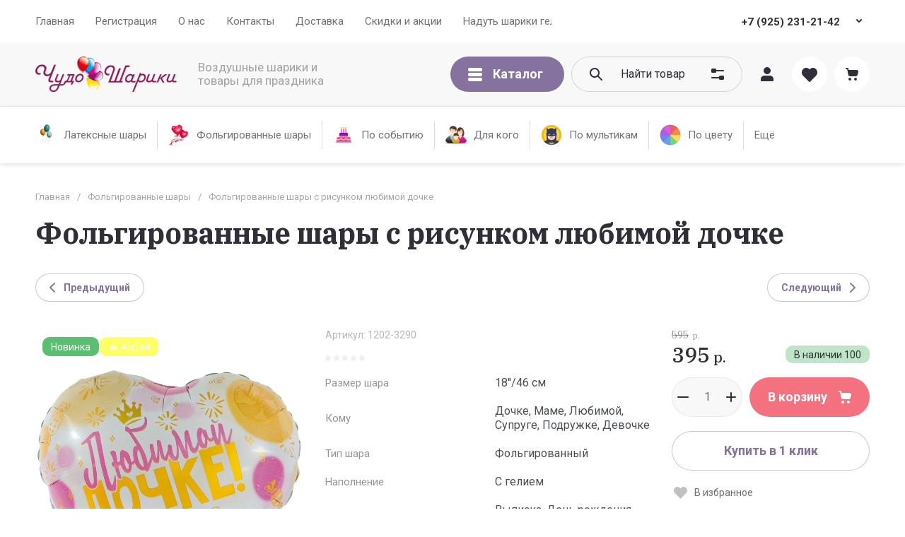

--- FILE ---
content_type: text/html; charset=utf-8
request_url: https://chudo-sharik.ru/magazin/product/folgirovannye-shary-s-risunkom-lyubimoj-dochke
body_size: 84765
content:
<!doctype html>
<html lang="ru">

<head>
<meta charset="utf-8">
<meta name="robots" content="all">
<link rel="preload" href="/g/libs/jquery/2.2.4/jquery-2.2.4.min.js" as="script">
<title>Фольгированные шары с рисунком любимой дочке купить в Москве</title>
<!-- assets.top -->

<link rel="icon" href="/favicon.png" type="image/png">


<script src="/shared/s3/js/lang/ru.js" ></script>
<script src="/g/s3/js/common.min.js" ></script>
<script src="/g/libs/jquery/2.2.4/jquery-2.2.4.min.js" ></script>
<link rel="stylesheet" type="text/css" href="/g/basestyle/1.0.1/user/user.css">
<link rel="stylesheet" type="text/css" href="/g/basestyle/1.0.1/cookie.message/cookie.message.css">
<script src="/g/basestyle/1.0.1/cookie.message/cookie.message.js" async="1"></script>
<link rel="stylesheet" type="text/css" href="/t/images/__cssbootstrap/theme_1692084343_bootstrap.css">
<meta property="og:title" content="Фольгированные шары с рисунком любимой дочке">
<meta name="twitter:title" content="Фольгированные шары с рисунком любимой дочке">
<meta property="og:description" content="Фольгированные шары с рисунком любимой дочке в интернет-магазине Чудо-Шарик по низким ценам! Большой выбор, скидки и акции! Быстрая доставка! Настоящие отзывы покупателей!">
<meta name="twitter:description" content="Фольгированные шары с рисунком любимой дочке в интернет-магазине Чудо-Шарик по низким ценам! Большой выбор, скидки и акции! Быстрая доставка! Настоящие отзывы покупателей!">
<meta property="og:image" content="https://chudo-sharik.ru/thumb/2/DN8mJSfAXC6_wnRfRbkIqw/350r350/d/ada0d701c5b038022c6d991cf8b38539.jpg">
<meta name="twitter:image" content="https://chudo-sharik.ru/thumb/2/DN8mJSfAXC6_wnRfRbkIqw/350r350/d/ada0d701c5b038022c6d991cf8b38539.jpg">
<meta property="og:image:type" content="image/jpeg">
<meta property="og:image:width" content="350">
<meta property="og:image:height" content="350">
<meta property="og:type" content="website">
<meta property="og:url" content="https://chudo-sharik.ru/magazin/product/folgirovannye-shary-s-risunkom-lyubimoj-dochke">
<meta name="twitter:card" content="summary">
<!-- /assets.top -->

<meta name="description" content="Фольгированные шары с рисунком любимой дочке в интернет-магазине Чудо-Шарик по низким ценам! Большой выбор, скидки и акции! Быстрая доставка! Настоящие отзывы покупателей!">
<meta name="keywords" content="Фольгированные шары с рисунком любимой дочке, воздушные шары, воздушные шары москва, воздушные шары с доставкой, воздушные шары на день рождения, заказать воздушные шары, купить воздушные шары, воздушные шары с гелием, воздушные шары купить, воздушные шары заказать, воздушные шары доставка, воздушные шары с доставкой москва, воздушные шары с гелием москва, воздушные шары с доставкой недорого, воздушные шары москва недорого, светящиеся воздушные шары, купить воздушные шары с гелием, заказать воздушные шары с доставкой, воздушные шары на выписку, воздушные шары для детей, воздушные шары недорого заказать, заказать воздушные шары москва, купить воздушные шары с доставкой, воздушные шары на заказ, воздушные шары на свадьбу, воздушные шары купить в москве, воздушные шары заказать москва, воздушные шары с гелием с доставкой, воздушные шары москва доставка, воздушные шары с гелием, купить гелиевые воздушные шары, купить воздушные шары на день рождения, воздушные шары хром, где купить воздушные шары, воздушные шары на день рождения с доставкой, белые воздушные шары, воздушные шары гелиевые, воздушные шары цена, купить воздушные шары москва, купить воздушные шары на день рождения в москве, воздушные шары доставка москва, воздушные шары цифры, воздушные шары дешево, воздушные шары рядом, чудо-шарики, купить шарики москва, купить гелиевые шары, купить гелиевые шары москва, заказать надувные шары">
<meta name="SKYPE_TOOLBAR" content="SKYPE_TOOLBAR_PARSER_COMPATIBLE">
<meta name="viewport" content="width=device-width, initial-scale=1.0, maximum-scale=1.0, user-scalable=no">
<meta name="format-detection" content="telephone=no">
<meta http-equiv="x-rim-auto-match" content="none">








			<link rel="preload" as="image" href="/thumb/2/W3rx7YHgMtKV2dy2e2gVDQ/750r750/d/ada0d701c5b038022c6d991cf8b38539.jpg" />


		
<link rel="preload" href="/g/shop2v2/default/js/shop2v2-plugins.js" as="script">
<link rel="preload" href="/g/shop2v2/default/js/shop2.2.min.js" as="script">





	
	<script type="text/javascript" src="/g/shop2v2/default/js/shop2v2-plugins.js"></script>

	<script type="text/javascript" src="/g/shop2v2/default/js/shop2.2.min.js"></script>


	<script src="/g/templates/shop2/2.130.2/default-3/js/paginationscroll.js"></script>

<script type="text/javascript">shop2.init({"productRefs": {"679192508":{"razmer":{"260369106":["833972908"]},"komu":{"260365706":["833972908"]},"tip_sara":{"260373106":["833972908"]},"napolnenie_763":{"260373506":["833972908"]},"na_prazdnik":{"71427707":["833972908"]},"strana":{"260372306":["833972908"]}},"583218108":{"razmer_608":{"126636908":["718327308"],"126636708":["718920108"],"126637508":["718965908"],"126638108":["718965708"],"126638308":["718965508"],"126638508":["718965308"],"126639108":["718965108"],"126639708":["719561308"],"126640908":["719648708"],"126641908":["719649108"]},"korobka":{"262875907":["718327308","718920108","718965108","718965308","718965508","718965708","718965908","719561308","719648708","719649108"]}},"1840591507":{"razmer_608":{"267159507":["2235902507"],"267159907":["2235902907"]},"korobka":{"267156707":["2235902507","2235902707","2235902907"]}},"1840592707":{"korobka":{"267156707":["2235906507","2235906707","2235906907"]}}},"apiHash": {"getPromoProducts":"2037a9411b799c6b3ad62d0565d751de","getSearchMatches":"60a33e12707e0779acc800b4fb6ca338","getFolderCustomFields":"fab368f148df6f382f1c4f79bb098206","getProductListItem":"7860fa77f77922a4b96a6379bac2b415","cartAddItem":"3a12f7d699010941f5fa72aeb2ab2a41","cartRemoveItem":"0dc95d26e82e299579ad2f63071f7b0f","cartUpdate":"24023144cdc6350fb2a1580c5386a36a","cartRemoveCoupon":"bedce58a801449c4f71beda2a0796742","cartAddCoupon":"304a2dcf7c3bb1725545e0f27e0bde8a","deliveryCalc":"67c7b59234a67eacbb745110e5a9bb44","printOrder":"93080bbc99d5a80bfdd8babf19b878f0","cancelOrder":"24833efc0dba05c3452e1c3e1adcb771","cancelOrderNotify":"dbfadabbf4a1231a02b81a504f6a1262","repeatOrder":"e2653c5bb68ca3e8c47e157dd61b944a","paymentMethods":"192dd66ef46337702d5c536abc476bf7","compare":"4ec935583113d70b5a5e9af436e6ec01"},"hash": null,"verId": 4648004,"mode": "product","step": "","uri": "/glavnaya-1","IMAGES_DIR": "/d/","my": {"gr_selected_theme":8,"gr_site_new_styles":true,"gr_site_version_2":true,"gr_local_js":true,"gr_local_theme":false,"gr_main_blocks_tabs":true,"gr_site_folders_in_block_icon":true,"gr_orders_shop2_btn":true,"show_product_unit":false,"gr_promo_actions":true,"gr_show_price_in_pricelist":true,"gr_schema_org":true,"gr_thumbs_height":"600","gr_thumbs_width":"600","gr_info_form":true,"gr_cart_question":true,"gr_compare_icons":true,"gr_favorite":true,"gr_collections_lazy":true,"gr_main_blocks_lazy":true,"gr_product_share_lazy":true,"gr_main_blocks_ajax":false,"gr_popup_compare":true,"gr_responsive_tabs_2":true,"gr_select_wrapper":true,"new_alias":"\u041d\u043e\u0432\u0438\u043d\u043a\u0430","special_alias":"\u0410\u043a\u0446\u0438\u044f","buy_alias":"\u0412 \u043a\u043e\u0440\u0437\u0438\u043d\u0443","buy_mod":true,"buy_kind":true,"on_shop2_btn":true,"show_sections":true,"lazy_load_subpages":true,"gr_amount_flag":true,"gr_collections_one_click":true,"gr_collections_columns_class":true,"gr_collections_params":false,"gr_collections_compare":true,"gr_collections_amount":true,"gr_collections_vendor":true,"gr_product_list_titles":true,"gr_product_list_title":true,"gr_product_list_price":true,"gr_product_list_amount":true,"gr_images_size":true,"gr_images_view":true,"gr_images_lazy_load":true,"gr_sliders_autoplay":true,"gr_one_click_btn":"\u041a\u0443\u043f\u0438\u0442\u044c \u0432 1 \u043a\u043b\u0438\u043a","gr_amount_min_top":true,"gr_options_more_btn":"\u041f\u0430\u0440\u0430\u043c\u0435\u0442\u0440\u044b","gr_product_print":true,"gr_product_options_more_btn":"\u0412\u0441\u0435 \u043f\u0430\u0440\u0430\u043c\u0435\u0442\u0440\u044b","gr_product_nav_prev":"\u041f\u0440\u0435\u0434\u044b\u0434\u0443\u0449\u0438\u0439","gr_product_nav_next":"\u0421\u043b\u0435\u0434\u0443\u044e\u0449\u0438\u0439","gr_product_quick_view":true,"gr_product_columns_class":true,"gr_product_item_wrap":true,"gr_product_list_main":true,"gr_thumbs_vendor":true,"gr_thumbs_one_click":true,"gr_cart_info_in_total":true,"gr_cart_preview_icons":true,"gr_cart_titles":true,"gr_cart_show_discount_sum":true,"gr_cart_show_discounts_applied":true,"gr_cart_auth_remodal":true,"gr_cart_coupon_remodal":false,"gr_cart_coupon_placeholder":"\u041f\u0440\u043e\u043c\u043e\u043a\u043e\u0434","gr_coupon_popup_btn":"\u041f\u0440\u0438\u043c\u0435\u043d\u0438\u0442\u044c \u043a\u0443\u043f\u043e\u043d","gr_cart_options_more_btn":"\u041f\u0430\u0440\u0430\u043c\u0435\u0442\u0440\u044b","gr_cart_registration_title":"\u041a\u0443\u043f\u0438\u0442\u044c \u0431\u0435\u0437 \u0440\u0435\u0433\u0438\u0441\u0442\u0440\u0430\u0446\u0438\u0438","gr_filter_remodal_btn":"\u0424\u0438\u043b\u044c\u0442\u0440","gr_filter_max_count":5,"gr_filter_remodal":true,"gr_filter_unwrap_sorting":false,"gr_filter_go_result":true,"gr_filter_color_btn":true,"gr_filter_placeholders":true,"gr_filter_range_slider":false,"gr_login_form_placeholder":true,"gr_search_placeholder":"\u041d\u0430\u0439\u0442\u0438 \u0442\u043e\u0432\u0430\u0440","gr_search_form_title":"\u041f\u043e\u0434\u0431\u043e\u0440 \u043f\u043e \u043f\u0430\u0440\u0430\u043c\u0435\u0442\u0440\u0430\u043c","gr_search_form_range_slider":false,"gr_sorting_title":"\u0421\u043e\u0440\u0442\u0438\u0440\u043e\u0432\u0430\u0442\u044c","gr_sorting_default":"\u041f\u043e \u0443\u043c\u043e\u043b\u0447\u0430\u043d\u0438\u044e","gr_sorting_item_default":"\u041f\u043e \u0443\u043c\u043e\u043b\u0447\u0430\u043d\u0438\u044e","gr_sorting_by_price_desc":"\u0426\u0435\u043d\u0430 - \u0443\u0431\u044b\u0432\u0430\u043d\u0438\u0435","gr_sorting_by_price_asc":"\u0426\u0435\u043d\u0430 - \u0432\u043e\u0437\u0440\u0430\u0441\u0442\u0430\u043d\u0438\u0435","gr_sorting_by_name_desc":"\u041d\u0430\u0437\u0432\u0430\u043d\u0438\u0435 - \u042f-\u0410","gr_sorting_by_name_asc":"\u041d\u0430\u0437\u0432\u0430\u043d\u0438\u0435 - \u0410-\u042f"},"shop2_cart_order_payments": 5,"cf_margin_price_enabled": 0,"buy_one_click_api_url": "/-/x-api/v1/public/?method=form/postform&param[form_id]=44766906&param[tpl]=global:shop2.form.minimal.tpl&param[hide_title]=0&param[placeholdered_fields]=0","maps_yandex_key":"","maps_google_key":""});shop2.facets.enabled = true;</script>


	<style>
		.gr_lazy_load_block > * {display: none !important;}
		.gr_hide_onload * {transition: none !important;}
		.hideOverflow{white-space:nowrap;overflow:hidden}
		
		.gr_hide_onload .fixed-panel {display: none !important;}
		.gr_hide_onload .fixed-top-brands-select__popup {display: none !important;}
		.gr_hide_onload .site-top-slider .slider-controls {display: none !important;}
		.site-top-slider__items:not(.tns-slider) {display: flex;overflow: hidden;white-space: nowrap;}
		.site-top-slider__items:not(.tns-slider) .site-top-slider__item{min-width: 100%;max-width: 100%;}
		
		.site-folders-in-block__items.folders_slider:not(.tns-slider) {display: flex;overflow: hidden;white-space: nowrap;}
		.site-folders-in-block__items.folders_slider:not(.tns-slider) .site-folders-in-block__item {min-width: 25%;max-width: 25%; margin-left: 15px; margin-right: 15px; }
			
		
		.tns-outer{padding:0!important}.tns-outer [aria-controls]{cursor:pointer}.tns-slider{-webkit-transition:all 0;-moz-transition:all 0;transition:all 0}.tns-slider > .tns-item{-webkit-box-sizing:border-box;-moz-box-sizing:border-box;box-sizing:border-box}
		.tns-horizontal.tns-subpixel{white-space:nowrap}.tns-horizontal.tns-subpixel > .tns-item{display:inline-block;vertical-align:top;white-space:normal}
		.tns-lazy-img{-webkit-transition:opacity .6s;-moz-transition:opacity .6s;transition:opacity .6s;opacity:.6}.tns-ovh{overflow:hidden}.tns-visually-hidden{position:absolute;left:-10000em}
		
		html{font-family:sans-serif;-ms-text-size-adjust:100%;-webkit-text-size-adjust:100%;overflow-y:scroll}body{margin:0}header{display:block}img{border:0}svg:not(:root){overflow:hidden}button,input{font:inherit;margin:0}button{overflow:visible;text-transform:none;-webkit-appearance:button;cursor:pointer}input{line-height:normal}@media print{*{text-shadow:none!important}a[href]:after{content:" (" attr(href) ")"}img{page-break-inside:avoid;max-width:100%!important}}.menu-default,.menu-default ul,.menu-default li{padding:0;margin:0;list-style:none}img{max-width:100%;height:auto}*{box-sizing:border-box;-webkit-locale:auto}
		
		.site-top-slider__btn a,.editable-blocks .percent-block__btn,.site-header .header-catalog-btn-mobile button,.site-header .header-burger-btn-mobile button,.tns-nav button{position:relative;z-index:1;display:inline-flex;align-items:center;justify-content:center;height:auto;min-height:auto;padding:0;border:none;cursor:pointer;text-align:center;-moz-appearance:none;-webkit-appearance:none;background-clip:border-box;transition:all .18s linear}.site-top-slider__btn a:before,.editable-blocks .percent-block__btn:before,.site-header .header-catalog-btn-mobile button:before,.site-header .header-burger-btn-mobile button:before,.tns-nav button:before{position:absolute;content:'';top:0;left:0;right:0;bottom:0;z-index:-1;transition:all .18s linear;opacity:0;visibility:hidden}.site-top-slider__btn a:active:before,.editable-blocks .percent-block__btn:active:before,.site-header .header-catalog-btn-mobile button:active:before,.site-header .header-burger-btn-mobile button:active:before,.tns-nav button:active:before{opacity:1;visibility:visible;transition:all .05s linear}.site-top-slider__btn a,.editable-blocks .percent-block__btn{font-size:18px;line-height:1.125;padding:15px 30px}@media (max-width: 1260px){.site-top-slider__btn a,.editable-blocks .percent-block__btn{font-size:14px;line-height:1.2;padding:12px 20px}}@media (max-width: 767px){.site-top-slider__btn a,.editable-blocks .percent-block__btn{font-size:14px;line-height:1.2;padding:12px 16px}}.site-header .header-catalog-btn-mobile button,.site-header .header-burger-btn-mobile button{width:50px;height:50px;min-height:50px}@media (max-width: 1260px){.site-header .header-catalog-btn-mobile button,.site-header .header-burger-btn-mobile button{width:48px;height:48px;min-height:48px}}@media (max-width: 767px){.site-header .header-catalog-btn-mobile button,.site-header .header-burger-btn-mobile button{width:46px;height:46px;min-height:46px}}.site-top-slider__btn a span,.editable-blocks .percent-block__btn span{position:relative;vertical-align:top;display:inline-block;padding-right:40px}.site-top-slider__btn a span svg,.editable-blocks .percent-block__btn span svg{position:absolute;top:50%;right:0;width:30px;height:30px;transform:translateY(-50%) rotate(0.001deg);transition:all .18s linear}
		
		.site-folders-in-block__more-btn span{position:relative;vertical-align:top;display:inline-block;padding-right:36px}.site-folders-in-block__more-btn span i{position:absolute;top:50%;right:0;width:30px;height:30px;transform:translateY(-50%) rotate(0.001deg);transition:all .18s linear}.site-top-slider__btn a,.editable-blocks .percent-block__btn{font-weight:var(--font1_700);font-family:var(--font1);border:none}.site-header .header-catalog-btn-mobile button,.site-header .header-burger-btn-mobile button{font-size:0;padding:0;opacity:1;visibility:visible;transition:all .18s linear;border:none}.site-header .header-catalog-btn-mobile button svg,.site-header .header-burger-btn-mobile button svg{width:30px;height:30px;transition:all .18s linear}.tns-nav{margin:20px 0 0;font-size:0;text-align:center}.tns-nav button{margin:0 5px;min-height:8px;height:8px;width:8px;font-size:0;padding:0;opacity:1;visibility:visible;border:none}.tns-nav button:active{border:none}.site-folders-in-block__more-btn{cursor:pointer;font-family:var(--font2);font-weight:var(--font2_500);font-size:15px;line-height:1.1;transition:all .18s linear;text-align:left;display:inline-flex;justify-content:flex-start}.site-folders-in-block__more-btn ins{transition:all .18s linear;border-bottom:1px dashed var(--on_gr_bg_border_4)}.site-folders-in-block__more-btn span{padding-right:42px}.site-folders-in-block__more-btn span i{width:30px;height:28px;display:inline-flex}.site-folders-in-block__more-btn span i svg{margin:auto}.site-folders-in-block__more-btn span svg{width:20px;height:20px}@media (max-width: 1580px){.top-search{display:none}}.top-search__body{position:relative;transition:all .19s ease-in-out}.top-search .top-shop-search-btn{position:absolute;top:50%;right:20px;transform:translateY(-50%);width:30px;height:30px;cursor:pointer;vertical-align:top;display:inline-block;transition:all .18s linear;z-index:10}.top-search .top-shop-search-btn i{position:absolute;top:0;right:0;left:0;bottom:0;display:inline-flex;align-items:center;justify-content:center;font-size:0;line-height:1}.top-search .top-shop-search-btn svg{transition:all .18s linear}.search-block{position:relative}.search-block__input{width:100%;border:none;-webkit-appearance:none;-moz-appearance:none;font-size:16px;line-height:1.16;transition:all .6s;padding:16px 60px 16px 70px}.search-block__input:focus{border:none}.search-block__btn{padding:0;border:none;-webkit-appearance:none;-moz-appearance:none;font-size:0;position:absolute;top:50%;left:20px;width:30px;height:30px;transform:translateY(-50%)}.search-block__btn i{font-size:0}.search-block__btn svg{transition:all .18s linear;position:static}.top-search-btn{display:none}html,body{height:100%;min-width:320px;-ms-text-size-adjust:100%;-webkit-text-size-adjust:100%}html{font-size:16px}body{position:relative;min-width:320px;text-align:left;font-family:var(--font1);font-weight:var(--font1_400);line-height:1.5}.tns-lazy-img{opacity:1}.tns-slider{margin-left:auto;margin-right:auto}.gr-svg-icon{width:30px;height:30px}.gr-svg-icon.gr_small_icon{display:none;width:20px;height:20px}.block_padding{padding:0 50px}@media (max-width: 1260px){.block_padding{padding:0 30px}}@media (max-width: 767px){.block_padding{padding:0 16px}}.block_width{margin:0 auto;max-width:1460px}
		
		.site__wrapper{min-height:100%;margin:auto;display:flex;flex-direction:column}.site__wrapper.site_max_width{margin:0 auto;max-width:1460px}.site-container{flex:1 0 auto}.site__background{position:fixed;top:0;left:0;right:0;bottom:0;z-index:-1;background-size:cover;background-repeat:no-repeat;background-position:50% 0}@media (max-width: 1500px){.site__background{display:none}}.site_max_width .site-header .top-brands{padding:0 40px}.site-header .site-fixed-top-wrapper{position:relative;z-index:99;min-height:60px}.site-header .site-fixed-top-wrapper .site-header-top-wrapper{width:100%}@media (max-width: 1260px){.site-header__inner{margin-bottom:30px}}@media (max-width: 1023px){.site-header__inner{margin-bottom:0}}.site-header .site-header-top{position:relative;z-index:20}.site-header .site-header-top__body{display:flex;align-items:center;min-height:60px}.site-header .site-header-top__left{display:flex;align-items:center;font-size:0;width:calc(100% - 450px)}@media (max-width: 1260px){.site-header .site-header-top__left{width:50%}}.site-header .site-header-top__right{margin-left:auto;width:450px}@media (max-width: 1260px){.site-header .site-header-top__right{width:auto;display:inline-flex;align-items:center}}.site-header .site-header-bottom{position:relative}.site-header .site-header-bottom__body{padding:15px 0;display:flex;align-items:center}@media (max-width: 639px){.site-header .site-header-bottom__body{padding:20px 0}}.site-header .site-header-bottom__left{width:35%;display:flex;align-items:center}@media (max-width: 1260px){.site-header .site-header-bottom__left{width:100%;justify-content:center}}.site-header .site-header-bottom__center{width:35%;display:inline-flex;justify-content:flex-end;margin-left:auto}@media (max-width: 1260px){.site-header .site-header-bottom__center{display:none}}.site-header .site-header-bottom__center.hide_search .top-search{display:none}.site-header .site-header-bottom__center.hide_search .top-search-btn{display:block}.site-header .site-header-bottom__right{width:auto;display:flex;align-items:center;justify-content:flex-end}@media (max-width: 1260px){.site-header .site-header-bottom__right{display:none}}.site-header .menu-top-wrapper{flex-basis:100%;flex-shrink:1}.site-header .menu-top-wrapper li *{white-space:normal}.site-header .menu-top{position:relative;z-index:2}@media (max-width: 1260px){.site-header .menu-top{display:none}}.site-header .menu-top .menu-back,.site-header .menu-top .menu-parent{display:none}.site-header .menu-top > li{position:relative;vertical-align:top;display:inline-block}.site-header .menu-top > li:first-child{margin-left:-15px}.site-header .menu-top > li > a{position:relative;display:flex;align-items:center;padding:0 15px;font-size:15px;line-height:60px;transition:all .18s linear;font-family:var(--font1);font-weight:var(--font1_400)}.site-header .menu-top > li > a i{display:none}.site-header .menu-top > li ul{position:absolute;z-index:1;left:-15px;top:100%;width:320px;display:none;padding:20px 0}.site-header .menu-top > li ul li{position:relative}.site-header .menu-top > li ul li a{position:relative;display:flex;align-items:center;padding:7px 30px;font-size:15px;line-height:1.04;transition:all .18s linear}.site-header .header-contacts{position:relative;margin-top:5px;margin-bottom:5px;display:flex;align-items:center;justify-content:flex-end}@media (max-width: 1260px){.site-header .header-contacts{display:none}}.site-header .header-contacts.has_popup_btn{padding-right:42px}.site-header .header-contacts__icon{position:absolute;right:0;bottom:0;width:30px;height:30px;cursor:pointer;align-items:center;display:inline-flex;transition:all .18s linear}.site-header .header-contacts__icon svg{width:20px;height:20px;margin:auto;transition:all .18s linear}.site-header .header-contacts__item{max-width:300px;display:flex;align-items:flex-end}.site-header .header-contacts__item-left{flex:0 0 auto;display:flex;align-items:center;margin-right:20px}.site-header .header-contacts__item-right{flex:0 1 auto}.site-header .header-contacts__link{font-size:0;margin:0 2px}.site-header .header-contacts__link:first-child{margin-left:0}.site-header .header-contacts__link img{max-width:28px;max-height:28px}.site-header .header-contacts__note{font-size:15px;line-height:1.1;max-width:180px}.site-header .header-contacts__note + .header-contacts__number{margin-top:4px}.site-header .header-contacts__number{font-size:15px;line-height:1;font-weight:var(--font1_700);margin-bottom:5px}.site-header .site-info{display:inline-flex;align-items:center}@media (max-width: 639px){.site-header .site-info{flex-direction:column;align-items:center}}.site-header .site-info__logo{font-size:0;margin-right:30px;flex:0 0 auto}@media (max-width: 767px){.site-header .site-info__logo{margin-right:10px}}@media (max-width: 639px){.site-header .site-info__logo{margin:0}.site-header .site-info__logo + .site-info__body{margin-top:10px}}.site-header .site-info__logo img{width:auto;height:auto;object-fit:cover}.site-header .site-info__body{flex:1 1 auto}@media (max-width: 639px){.site-header .site-info__body{text-align:center}}.site-header .site-info__name{font-size:24px;line-height:1.1;font-family:var(--font2);font-weight:var(--font2_500)}@media (max-width: 767px){.site-header .site-info__name{font-size:22px}}.site-header .site-info__name + .site-info__desc{margin-top:4px}@media (max-width: 767px){.site-header .site-info__name + .site-info__desc{margin-top:2px}}.site-header .site-info__desc{font-size:17px;line-height:1.16}@media (max-width: 767px){.site-header .site-info__desc{font-size:14px}}.site-header .top-search-btn.simple-btn button:before{display:none}.site-header .header-modules{display:flex;align-items:center;justify-content:flex-end}.site-header .header-modules__item,.site-header .top-search-btn{margin:0 0 0 30px}@media (max-width: 1420px){.site-header .header-modules__item,.site-header .top-search-btn{margin:0 0 0 10px}}@media (max-width: 767px){.site-header .header-modules__item,.site-header .top-search-btn{margin-left:0}}@media (max-width: 1260px){.site-header .header-modules__item.cabinet_item{display:none}}.site-header .header-modules__item.cabinet_item.simple-btn a:before{display:none}.site-header .header-modules__item a,.site-header .top-search-btn button{position:relative;font-size:0;border:none;display:flex;align-items:center;padding:10px}.site-header .header-modules__item a:before,.site-header .top-search-btn button:before{position:absolute;top:0;left:0;right:0;bottom:0;content:'';opacity:0;visibility:hidden;transition:all .18s linear}@media (max-width: 1260px){.site-header .header-modules__item a:before,.site-header .top-search-btn button:before{display:none}}.site-header .header-modules__item a i,.site-header .top-search-btn button i{display:flex;z-index:2}.site-header .header-modules__item a i svg,.site-header .top-search-btn button i svg{margin:auto}.site-header .header-modules__item a .gr-svg-icon,.site-header .top-search-btn button .gr-svg-icon{transition:all .18s linear}.site-header .header-modules__item .gr-compare-btn:not(.active){pointer-events:none}.site-header .header-modules__item .gr-compare-btn:not(.active) .gr-compare-btn-amount{display:none}.site-header .header-modules__item .gr-cart-total-amount,.site-header .header-modules__item .gr-compare-btn-amount{font-size:13px;font-family:var(--font1);font-weight:var(--font1_400);margin-right:5px;margin-left:3px;position:relative;z-index:2}.site-header .header-modules__item .gr-cart-preview-body{position:relative;display:flex;align-items:center;width:100%}.site-header .header-modules__item .gr-cart-preview-body .gr-cart-total-sum{margin-left:10px;font-size:16px;line-height:1.125;font-family:var(--font2);font-weight:var(--font2_700);display:none}.site-header .header-modules__item .gr-cart-preview-body .gr-cart-total-sum span{font-size:12px;line-height:1.16}.site-header .site-header-folders{position:relative;z-index:12}@media (max-width: 1260px){.site-header .site-header-folders{display:none}}.site-header .top-folders-wrapper{display:flex;align-items:center;transition:all .18s linear;padding:0 40px;font-size:0;width:100%}.site-header .top-folders-wrapper li *{white-space:normal}.site-header .top-folders{position:relative;z-index:4;width:100%}.site-header .top-folders .folder-back,.site-header .top-folders .folder-parent{display:none}.site-header .top-folders > li{position:relative;vertical-align:top;display:inline-block}.site-header .top-folders > li > a{position:relative;display:flex;align-items:center;padding:0 20px;font-size:16px;line-height:60px;transition:all .18s linear;font-family:var(--font2);font-weight:var(--font2_500)}.site-header .top-folders > li > a:before{position:absolute;top:10px;left:0;right:0;bottom:10px;content:'';opacity:0;visibility:hidden;transition:all .18s linear}@media (max-width: 1260px){.site-header .top-folders > li > a:before{display:none}}.site-header .top-folders > li > a ins,.site-header .top-folders > li > a span{z-index:2}.site-header .top-folders > li > a ins{line-height:1;margin-right:10px;width:30px;height:30px;display:flex;align-items:center;justify-content:center}.site-header .top-folders > li > a ins svg{width:30px;height:30px;max-width:30px;max-height:30px}.site-header .top-folders > li > a i{display:none}.site-header .top-folders > li ul{position:absolute;z-index:1;left:0;top:100%;width:320px;display:none;padding:20px}.site-header .top-folders > li ul li{position:relative}.site-header .top-folders > li ul li a{position:relative;display:flex;align-items:center;padding:10px 30px;font-size:15px;line-height:1.04;transition:all .18s linear;font-family:var(--font2);font-weight:var(--font2_500)}.site-header .top-folders > li ul li a:before{position:absolute;top:0;left:0;right:0;bottom:0;content:'';opacity:0;visibility:hidden;transition:all .18s linear}@media (max-width: 1260px){.site-header .top-folders > li ul li a:before{display:none}}.site-header .top-folders > li ul li a ins{line-height:1;margin-right:10px;width:30px;height:30px;display:flex;align-items:center;justify-content:center}.site-header .top-folders > li ul li a ins svg{max-width:30px;max-height:30px}.site-header .top-folders > li ul li a i{display:none}.site-header .top-folders > li ul ul{left:100%;top:-15px;margin-left:1px}.site-header .top-folders > li.row-menu-btn{position:relative}.site-header .top-folders > li.row-menu-btn > ul{margin-top:1px}.site-header .top-folders > li.row-menu-btn .row-menu-container{position:absolute;top:100%;left:0}.site-header .top-folders > li.row-menu-btn .row-menu-container > li > a{font-family:var(--font2);font-weight:var(--font2_500);position:relative}.site-header .top-folders > li.row-menu-btn .row-menu-container > li > a:before{position:absolute;top:0;left:0;right:0;bottom:0;content:'';opacity:0;visibility:hidden;transition:all .18s linear}@media (max-width: 1260px){.site-header .top-folders > li.row-menu-btn .row-menu-container > li > a:before{display:none}}.site-header .site-header-brands{position:relative;z-index:11;transition:all .18s linear}@media (max-width: 1260px){.site-header .site-header-brands{display:none}}.site-header .top-brands-container{position:absolute;top:100%;left:0;right:0;min-height:120px;font-size:0;display:none;z-index:20}.site-header .top-brands-container__body{position:relative}.site-header .top-brands{position:relative;display:flex;justify-content:space-between}.site-header .top-brands .top-brands-name{display:none}.site-header .top-brands .top-brands-select{position:relative;margin-right:10px;min-width:114px}.site-header .top-brands .top-brands-select__selected{position:relative;cursor:pointer;font-size:15px;line-height:60px;padding-right:26px;transition:all .18s linear;font-family:var(--font2);font-weight:var(--font2_700)}.site-header .top-brands > li ul{display:none}.site-header .top-brands > li.top-brands-lat{display:flex}.site-header .top-brands > li a{display:block;padding:0 10px;font-size:16px;line-height:60px;font-family:var(--font2);font-weight:var(--font2_500);transition:all .18s linear}.site-header .header-catalog-btn-mobile button:before,.site-header .header-burger-btn-mobile button:before{display:none}.site-header .header-catalog-btn-mobile{display:none}@media (max-width: 1260px){.site-header .header-catalog-btn-mobile{display:none}}@media (max-width: 767px){.site-header .header-catalog-btn-mobile{display:inline-flex}}.site-header .header-burger-btn-mobile{display:none}@media (max-width: 1260px){.site-header .header-burger-btn-mobile{display:inline-flex}}@media (max-width: 767px){.site-header .header-burger-btn-mobile{display:none}}.site-header .header-btn-mobile{display:none;margin:0 0 0 10px}@media (max-width: 1260px){.site-header .header-btn-mobile{display:inline-flex}}@media (max-width: 639px){.site-header .header-btn-mobile{margin:0 0 0 8px}}.site-header .header-btn-mobile button{position:relative;font-size:0;border:none;display:flex;align-items:center;padding:8px}@media (max-width: 639px){.site-header .header-btn-mobile button{padding:5px}}.site-header .header-btn-mobile button i{display:flex;z-index:2}.site-header .header-btn-mobile button i svg{margin:auto}.site-header .header-btn-mobile button .gr-svg-icon{transition:all .18s linear}@media (max-width: 767px){.site-header .header-btn-mobile.header-search-btn-mobile{display:none}}
		
		.top-blocks-panel{margin-bottom:70px}@media (max-width: 1260px){.top-blocks-panel{margin-bottom:50px}}@media (max-width: 1023px){.top-blocks-panel{margin-bottom:40px}}@media (max-width: 767px){.top-blocks-panel{margin-bottom:20px}}@media (max-width: 639px){.top-blocks-panel{margin-bottom:30px}}.top-blocks-panel__body{display:flex}@media (max-width: 1420px){.top-blocks-panel__body{flex-direction:column}}.site-top-slider{width:100%;flex:1 0 calc(100% - 342px - 30px);overflow:hidden}@media (max-width: 1420px){.site-top-slider{flex:1 1 100%;width:100%}}.site-top-slider + .editable-blocks{margin-left:30px}@media (max-width: 1420px){.site-top-slider + .editable-blocks{margin:30px 0 0}}@media (max-width: 1023px){.site-top-slider + .editable-blocks{margin:20px 0 0}}.site-top-slider .tns-nav{position:absolute;bottom:40px;left:0;right:0;margin:0}@media (max-width: 639px){.site-top-slider .tns-nav{bottom:10px}}@media (min-width: 640px){.site-top-slider .tns-nav button{opacity:.5}}.site-top-slider .slider-controls{position:absolute;bottom:40px;left:40px;right:40px;z-index:2;pointer-events:none;display:flex;align-items:center;justify-content:space-between}@media (max-width: 1023px){.site-top-slider .slider-controls{bottom:30px}}.site-top-slider .slider-controls__btn{pointer-events:auto;width:140px;height:100px;position:relative;overflow:hidden;border:2px solid var(--on_gr_dark_boder);cursor:pointer;transition:all .18s linear}@media (max-width: 1023px){.site-top-slider .slider-controls__btn{width:95px;height:65px}}@media (max-width: 767px){.site-top-slider .slider-controls__btn{width:80px;height:50px}}.site-top-slider .slider-controls__btn i{position:absolute;top:0;right:0;left:0;bottom:0;font-size:0;display:inline-flex;align-items:center;justify-content:center}.site-top-slider .slider-controls__btn svg{width:32px;height:32px}.site-top-slider .slider-controls__pic{position:absolute;top:0;right:0;left:0;bottom:0;transition:all .18s linear;opacity:0}@media (max-width: 1280px){.site-top-slider .slider-controls__pic{display:none}}.site-top-slider .slider-controls__pic img{position:absolute;top:0;right:0;left:0;bottom:0;width:100%;height:100%;object-fit:cover}.site-top-slider__body{position:relative}.site-top-slider__item.has_custom_bg .site-top-slider__text{padding:40px 30px}@media (max-width: 639px){.site-top-slider__item.has_custom_bg .site-top-slider__text{padding:0}}.site-top-slider__item.has_custom_bg .site-top-slider__add{padding:100px 40px 150px}@media (max-width: 1023px){.site-top-slider__item.has_custom_bg .site-top-slider__add{padding:30px 30px 110px}}@media (max-width: 767px){.site-top-slider__item.has_custom_bg .site-top-slider__add{padding:30px 30px 90px}}@media (max-width: 639px){.site-top-slider__item.has_custom_bg .site-top-slider__add{padding:20px 15px 30px}}.site-top-slider__item.slide_text_right:not(.has_custom_bg) .site-top-slider__add-body{display:flex;justify-content:flex-end}@media (max-width: 639px){.site-top-slider__item.slide_text_right:not(.has_custom_bg) .site-top-slider__add-body{justify-content:center}}.site-top-slider__item-body{min-height:613px;max-height:613px;position:relative}@media (max-width: 1260px){.site-top-slider__item-body{min-height:517px;max-height:517px}}@media (max-width: 1023px){.site-top-slider__item-body{min-height:390px;max-height:390px}}@media (max-width: 767px){.site-top-slider__item-body{min-height:340px;max-height:340px}}@media (max-width: 639px){.site-top-slider__item-body{min-height:auto;max-height:none}}.site-top-slider__pic{position:absolute;top:0;right:0;left:0;bottom:0;font-size:0}@media (max-width: 639px){.site-top-slider__pic{position:relative;padding-top:66%}}.site-top-slider__pic img{position:absolute;top:0;right:0;left:0;bottom:0;width:100%;height:100%;object-fit:cover}.site-top-slider__add{position:absolute;top:0;left:0;right:0;bottom:0;padding:70px 80px 150px}@media (max-width: 1023px){.site-top-slider__add{padding:60px 60px 110px}}@media (max-width: 767px){.site-top-slider__add{padding:40px 40px 90px}}@media (max-width: 639px){.site-top-slider__add{position:relative;padding:20px 15px 30px}}.site-top-slider__add-body{display:flex;align-items:center;height:100%}.site-top-slider__text{max-width:550px}@media (max-width: 639px){.site-top-slider__text{text-align:center;width:100%}}.site-top-slider__title{font:var(--font2_700) 35px/ 1.1 var(--font2)}.site-top-slider__title + .site-top-slider__desc{margin-top:10px}@media (max-width: 1260px){.site-top-slider__title{font-size:30px}}@media (max-width: 1023px){.site-top-slider__title{font-size:25px}}@media (max-width: 767px){.site-top-slider__title{font-size:20px}.site-top-slider__title + .site-top-slider__desc{margin-top:5px}}@media (max-width: 639px){.site-top-slider__title{font-size:18px}}.site-top-slider__desc{font:var(--font2_300) 19px/ 1.1 var(--font2)}.site-top-slider__desc + .site-top-slider__btn{margin-top:20px}@media (max-width: 1023px){.site-top-slider__desc{font-size:18px}}@media (max-width: 767px){.site-top-slider__desc{font-size:16px}.site-top-slider__desc + .site-top-slider__btn{margin-top:10px}}@media (max-width: 639px){.site-top-slider__desc{font-size:15px}}@media (max-width: 639px){.site-top-slider__btn{text-align:center}}.site-top-slider__btn a svg{display:none}.site-top-slider__btn a svg.gr_small_icon{display:block;width:20px;height:20px}
		
		.editable-blocks{width:100%;max-width:342px;min-height:100%}@media (max-width: 1420px){.editable-blocks{max-width:100%}}.editable-blocks__inner{display:flex;flex-direction:column;justify-content:space-between;min-height:100%;height:100%;margin:-15px 0}@media (max-width: 1420px){.editable-blocks__inner{flex-direction:unset;margin:0 -15px}}@media (max-width: 1023px){.editable-blocks__inner{flex-direction:unset;margin:0 -10px}}@media (max-width: 639px){.editable-blocks__inner{margin:0;flex-direction:column}}@media (max-width: 1420px){.editable-blocks__item{flex:1 1 calc(50% - 30px);margin:0 15px}}@media (max-width: 1023px){.editable-blocks__item{flex:1 1 calc(50% - 20px);margin:0 10px}}@media (max-width: 639px){.editable-blocks__item{flex:1 1 100%;margin:0}.editable-blocks__item + .editable-blocks__item{margin-top:20px}}.editable-blocks__item-inner{position:relative;margin:15px 0;height:291.5px;overflow:hidden}@media (max-width: 1420px){.editable-blocks__item-inner{height:100%;margin:0}}@media (max-width: 639px){.editable-blocks__item-inner{min-height:280px;display:flex;align-items:center}}.editable-blocks__item-image{position:absolute;top:0;right:0;left:0;bottom:0}.editable-blocks__item-image img{position:absolute;top:0;right:0;left:0;bottom:0;width:100%;height:100%;object-fit:cover}.editable-blocks__item-image.dark-bg:before{content:'';position:absolute;top:0;right:0;left:0;bottom:0;pointer-events:none;z-index:1}.editable-blocks__item-text{padding:40px 30px;position:relative;z-index:2;height:100%;width:100%}.editable-blocks__item-title{font:var(--font2_700) 32px/ 1.1 var(--font2)}@media (max-width: 1260px){.editable-blocks__item-title{font-size:28px}}@media (max-width: 1023px){.editable-blocks__item-title{font-size:22px}}.editable-blocks .price-block__title{padding-top:30px}@media (max-width: 639px){.editable-blocks .price-block__title{padding:0}}.editable-blocks .price-block__price{font:var(--font2_700) 25px/ 1.2 var(--font2);margin-top:40px;padding:10px 20px;display:inline-flex;align-items:flex-end}@media (max-width: 1023px){.editable-blocks .price-block__price{font-size:18px;padding:8px 20px}}.editable-blocks .price-block__price .current{font-weight:var(--font2_300);font-size:19px;padding-left:4px}.editable-blocks .percent-block__num{font:var(--font2_700) 50px/ 1 var(--font2);margin-top:10px}@media (max-width: 1260px){.editable-blocks .percent-block__num{font-size:45px}}@media (max-width: 1023px){.editable-blocks .percent-block__num{font-size:35px}}.editable-blocks .percent-block__desc{font-weight:var(--font1_500);font-size:18px;margin-top:10px}@media (max-width: 1023px){.editable-blocks .percent-block__desc{font-size:16px}}.editable-blocks .percent-block__more_btn{margin-top:30px}@media (max-width: 767px){.editable-blocks .percent-block__more_btn{margin-top:20px}}.editable-blocks .percent-block__btn svg{display:none}.editable-blocks .percent-block__btn svg.gr_small_icon{display:block;width:20px;height:20px}.editable-blocks .percent-block__btn:before{opacity:1;visibility:visible}
		
		{*.site-folders-in-block{margin-bottom:70px}@media (max-width: 1260px){.site-folders-in-block{margin-bottom:50px}}@media (max-width: 1023px){.site-folders-in-block{margin-bottom:40px}}@media (max-width: 639px){.site-folders-in-block{margin-bottom:30px}}.site-folders-in-block__body{position:relative}.site-folders-in-block__items:not(.folders_slider){display:flex;flex-wrap:wrap;margin:0 -15px}@media (max-width: 1260px){.site-folders-in-block__items:not(.folders_slider){margin:0 -10px}}.site-folders-in-block__items:not(.folders_slider) .site-folders-in-block__item{width:100%;max-width:calc(25% - 30px);margin:0 15px;position:relative}.site-folders-in-block__items:not(.folders_slider) .site-folders-in-block__item:nth-child(n + 5){display:none;margin-top:30px}@media (max-width: 1260px){.site-folders-in-block__items:not(.folders_slider) .site-folders-in-block__item{max-width:calc(33.3333% - 30px)}.site-folders-in-block__items:not(.folders_slider) .site-folders-in-block__item:nth-child(n + 4){display:none;margin-top:30px}}@media (max-width: 767px){.site-folders-in-block__items:not(.folders_slider) .site-folders-in-block__item{max-width:calc(50% - 20px);margin:0 8px}.site-folders-in-block__items:not(.folders_slider) .site-folders-in-block__item:nth-child(n + 3){display:none;margin-top:20px}}@media (max-width: 479px){.site-folders-in-block__items:not(.folders_slider) .site-folders-in-block__item{max-width:calc(100% - 20px);margin:0 8px}.site-folders-in-block__items:not(.folders_slider) .site-folders-in-block__item:nth-child(n + 2){display:none;margin-top:20px}}.site-folders-in-block__item a{display:block;position:relative;padding-top:98%;overflow:hidden}.site-folders-in-block__pic{position:absolute;top:0;right:0;bottom:0;left:0}.site-folders-in-block__pic:before{position:absolute;content:'';top:0;left:0;right:0;bottom:0;z-index:1;pointer-events:none}.site-folders-in-block__pic img{width:100%;height:100%;object-fit:cover;transition:all .18s linear}.site-folders-in-block__count{position:absolute;top:30px;left:30px;border:2px solid var(--on_gr_dark_boder_3);padding:11px 23px 7px;font:var(--font2_400) 18px/ 1.1 var(--font2);display:inline-flex;z-index:2}@media (max-width: 1260px){.site-folders-in-block__count{left:20px;top:20px;padding:5px 15px;font-size:16px}}.site-folders-in-block__text{position:absolute;left:30px;right:30px;bottom:30px;font:var(--font2_700) 20px/ 1.2 var(--font2);z-index:2;transition:all .18s linear}@media (max-width: 1260px){.site-folders-in-block__text{left:20px;right:20px;bottom:20px;font-size:18px;font-weight:var(--font2_500);white-space:normal}}.site-folders-in-block__more{padding:44px 0 0;text-align:center;display:none}@media (max-width: 1023px){.site-folders-in-block__more{padding:34px 0 0}}@media (max-width: 767px){.site-folders-in-block__more{padding:20px 0 10px}}*}
		
		
		.timer-block__btn a,.timer-block__close{position:relative;z-index:1;display:inline-flex;align-items:center;justify-content:center;height:auto;min-height:auto;padding:0;border:none;cursor:pointer;text-align:center;-moz-appearance:none;-webkit-appearance:none;background-clip:border-box;transition:all .18s linear}.timer-block__btn a:before,.timer-block__close:before{position:absolute;content:'';top:0;left:0;right:0;bottom:0;z-index:-1;transition:all .18s linear;opacity:0;visibility:hidden}.timer-block__btn a:active:before,.timer-block__close:active:before{opacity:1;visibility:visible;transition:all .05s linear}.timer-block__btn a{font-size:18px;line-height:1.125;padding:15px 30px}@media (max-width: 767px){.timer-block__btn a{font-size:14px;line-height:1.2;padding:12px 16px}}.timer-block__close{width:50px;height:50px;min-height:50px}@media (max-width: 1260px){.timer-block__close{width:48px;height:48px;min-height:48px}}@media (max-width: 767px){.timer-block__close{width:46px;height:46px;min-height:46px}}.timer-block__close{width:40px;height:40px;min-height:40px}@media (max-width: 1260px){.timer-block__close{width:36px;height:36px;min-height:36px}}@media (max-width: 767px){.timer-block__close{width:30px;height:30px;min-height:30px}}.timer-block__btn a{font-weight:var(--font1_700);font-family:var(--font1);border:none}.timer-block__btn a:active{border:none}.timer-block__close{font-size:0;padding:0;opacity:1;visibility:visible;transition:all .18s linear;border:none}.timer-block__close:before{display:none}.timer-block__close:active{border:none}.timer-block__close svg{width:30px;height:30px;transition:all .18s linear}.gr-svg-icon{width:30px;height:30px}.gr-svg-icon.gr_small_icon,.gr-svg-icon.gr_big_icon{display:none}.gr-svg-icon.gr_small_icon{width:20px;height:20px}.gr-svg-icon.gr_big_icon{width:40px;height:40px}.timer-block{z-index:15}.timer-block__inner{position:relative;min-height:80px;padding:0 30px}@media (max-width: 1023px){.timer-block__inner{min-height:0}}@media (max-width: 767px){.timer-block__inner{padding:0 20px}}.timer-block__body{margin:0 auto;max-width:1024px;display:flex;justify-content:center;padding:15px 0}@media (max-width: 1260px){.timer-block__body{max-width:100%;padding:15px 40px 15px 0}}@media (max-width: 1023px){.timer-block__body{flex-direction:column;padding:15px 0}}.timer-block__close{position:absolute;right:15px;top:50%;transform:translateY(-50%)}@media (max-width: 1260px){.timer-block__close{right:12px}}@media (max-width: 1023px){.timer-block__close{top:15px;margin-top:0;transform:none}}@media (max-width: 767px){.timer-block__close{top:0;right:0;width:46px;height:46px}}.timer-block__close svg{display:none;width:20px;height:20px}@media (max-width: 767px){.timer-block__close svg{display:block}}.timer-block__close svg.gr_big_icon{width:30px;height:30px;display:block}@media (max-width: 767px){.timer-block__close svg.gr_big_icon{display:none}}.timer-block__close svg.gr_small_icon{display:none}.timer-block__left{margin-right:50px;flex:0 1 auto;display:flex;flex-direction:column}@media (max-width: 1260px){.timer-block__left{margin-right:30px}}@media (max-width: 1023px){.timer-block__left{margin:0;align-items:center}.timer-block__left + .timer-block__right{margin-top:10px}}.timer-block__right{display:flex;align-items:center;justify-content:center;flex:0 1 auto}@media (max-width: 1023px){.timer-block__right{padding-right:30px}}@media (max-width: 767px){.timer-block__right{flex-direction:column;padding-right:0;text-align:center}}.timer-block__date{margin:auto 0;display:flex;align-items:center}.timer-block__date .gr-timer-elem .gr-timer-number{display:block;text-align:center;font-size:18px;line-height:50px;width:50px;height:50px;font-family:var(--font2);font-weight:var(--font2_700)}@media (max-width: 767px){.timer-block__date .gr-timer-elem .gr-timer-number{width:36px;height:36px;line-height:36px;font-size:14px}}.timer-block__date .gr-timer-elem em{display:none}.timer-block__date .gr-timer-delim{margin:0 4px;font-size:0;width:2px;height:12px;opacity:.2}.timer-block__date .gr-timer-delim svg{width:2px;height:12px}.timer-block__date .gr-timer-delim svg.gr_small_icon{display:none}.timer-block__text{margin-right:auto}@media (max-width: 767px){.timer-block__text{width:100%;margin-right:0}}.timer-block__text + .timer-block__btn{margin-left:50px}@media (max-width: 1260px){.timer-block__text + .timer-block__btn{margin-left:30px}}@media (max-width: 767px){.timer-block__text + .timer-block__btn{margin-left:0;margin-top:10px}}.timer-block__title{font-size:18px;line-height:1.1;font-family:var(--font2);font-weight:var(--font2_500)}.timer-block__title + .timer-block__desc{padding-top:6px}.timer-block__desc{font-size:14px;line-height:1.2}.timer-block__btn{margin-left:auto;max-width:200px}@media (max-width: 767px){.timer-block__btn{max-width:100%;width:auto}}.timer-block__btn a{min-width:200px;max-width:200px}@media (max-width: 1023px){.timer-block__btn a{min-width:160px}}@media (max-width: 767px){.timer-block__btn a{max-width:100%;min-width:0}}
	</style>


	
	
					


<!-- Yandex.Metrika counter -->
<script type="text/javascript">
   (function(m,e,t,r,i,k,a){m[i]=m[i]||function(){(m[i].a=m[i].a||[]).push(arguments)};
   m[i].l=1*new Date();
   for (var j = 0; j < document.scripts.length; j++) {if (document.scripts[j].src === r) { return; }}
   k=e.createElement(t),a=e.getElementsByTagName(t)[0],k.async=1,k.src=r,a.parentNode.insertBefore(k,a)})
   (window, document, "script", "https://mc.yandex.ru/metrika/tag.js", "ym");

   ym(95075028, "init", {
        clickmap:true,
        trackLinks:true,
        accurateTrackBounce:true,
        webvisor:true,
        ecommerce:"Чудо-Шарики"
   });
</script>
<noscript><div><img src="https://mc.yandex.ru/watch/95075028" style="position:absolute; left:-9999px;" alt="" /></div></noscript>
<!-- /Yandex.Metrika counter -->

<meta name="google-site-verification" content="S4ulC5ip_xpyElZJxDRbd0EnmkJQZfrXQxpuRUYmKZY" />

<script type="application/ld+json">
{
  "@context": "https://schema.org",
  "@type": ["Organization", "LocalBusiness"],
  "name": "Чудо-Шарики",
  "url": "https://chudo-sharik.ru/",
  "logo": "https://chudo-sharik.ru/local/templates/main/assets/img/logo.svg",
  "image": "https://chudo-sharik.ru/local/templates/main/assets/img/logo.svg",
  "description": "Чудо-Шарики — интернет-магазин воздушных шаров и праздничного декора с доставкой по Москве. Украшение праздников и оформление мероприятий.",
  "address": {
    "@type": "PostalAddress",
    "addressCountry": "RU",
    "addressLocality": "Москва",
    "streetAddress": "Измайловский 3-я Прядильная улица, д. 4, корп. 1"
  },
  "email": "chudo-shariki2021@yandex.ru",
  "telephone": [
    "+7 (495) 175-92-02",
    "+7 (925) 758-50-51"
  ],
  "openingHours": "Mo-Su 09:00-20:00"
}
</script>

<!-- Google Tag Manager -->
<script>(function(w,d,s,l,i){w[l]=w[l]||[];w[l].push({'gtm.start':
new Date().getTime(),event:'gtm.js'});var f=d.getElementsByTagName(s)[0],
j=d.createElement(s),dl=l!='dataLayer'?'&l='+l:'';j.async=true;j.src=
'https://www.googletagmanager.com/gtm.js?id='+i+dl;f.parentNode.insertBefore(j,f);
})(window,document,'script','dataLayer','GTM-KKGKRJKG');</script>
<!-- End Google Tag Manager -->

<script src="https://analytics.ahrefs.com/analytics.js" data-key="BU4vS8Oo0S8GW60LiO8H0Q" async></script>

<link rel="stylesheet" href="/t/v7567/images/css/site_adons.scss.css">
<script src="/g/libs/jquery-inputmask/4.0.1/jquery.inputmask.js" charset="utf-8"></script>
<script src="/g/libs/jquery-mg-validator/js/validator.js"></script>

<script type="text/javascript">
$(window).load(function() {
      $(document).emailPhoneValidator({
        type: ['phone'],
        selectorPhone: '#user_phone',
        isPopup: false,
        isMask: true,
        mask: '+7 (999) 999-99-99'
    });
});
</script>


<script src="/t/v7567/images/site.addons.js"></script>
<link rel="stylesheet" href="/t/v7567/images/site.addons.scss.css">

</head>
<body class="sand site gr_hide_onload gr_site_version_2 gr_site_new_styles" style="background:#ffffff;">

	
	
			<div class="site__background" style="background-image: url(/thumb/2/WW8oT0FT3YUIs4-ZDbaTOA/1920c1080/d/fon.png);"></div>
	
		
	<div class="site__wrapper site_max_width">
											
		<section class="fixed-panel block_padding ">
    <div class="fixed-panel__inner block_width">
        <div class="fixed-panel__body">
            <div class="fixed-panel__left">
                <button class="catalog-btn">
                    <span>
                        Каталог
                        <i>
                            <svg class="gr-svg-icon">
                                <use xlink:href="#icon_site_burger"></use>
                            </svg>
                        </i>
                    </span>
                </button>
            </div>
            <div class="fixed-panel__right  opened_search">
                <div class="fixed-modules">
                    <div class="top-search-btn simple-btn">
                        <button>
                            <i>
                                <svg class="gr-svg-icon">
                                    <use xlink:href="#icon_shop_search"></use>
                                </svg>
                            </i>
                        </button>
                    </div>

						                    <div class="fixed-panel__item cabinet_item simple-btn" data-tooltip="Кабинет">
	                        <a href="javascript:void(0);" data-remodal-target="login-form">
	                            <i>
	                                <svg class="gr-svg-icon">
	                                    <use xlink:href="#icon_shop_cabinet"></use>
	                                </svg>
	                            </i>
	                        </a>
	                    </div>
                    						                    <div class="fixed-panel__item favorite_item" data-tooltip="Избранное">
	                        <div class="favorite-block not-user is-null">
	                            <a href="/glavnaya-1/favorites">
	                                <span class="favorite-count">0</span>
	                                <i>
	                                    <svg class="gr-svg-icon">
	                                        <use xlink:href="#icon_shop_favorite"></use>
	                                    </svg>
	                                </i>
	                            </a>
	                        </div>
	                    </div>
                                    </div>
            </div>
        </div>
    </div>
</section>		
		<header class="site-header  gr-inner-pages">
    <div class="site-header__inner">
    
        <div class="site-fixed-top-wrapper">
            <div class="site-header-top-wrapper">
                <div class="site-header-top block_padding">
                    <div class="site-header-top__body block_width">
                        <div class="site-header-top__left">
                        
                            <div class="header-catalog-btn-mobile" data-remodal-init-btn="true">
                                <button>
                                    <i>
                                        <svg class="gr-svg-icon">
                                            <use xlink:href="#icon_site_catalog"></use>
                                        </svg>
                                    </i>
                                </button>
                            </div>
                            <div class="header-burger-btn-mobile" data-remodal-init-btn="true">
                                <button>
                                    <i>
                                        <svg class="gr-svg-icon">
                                            <use xlink:href="#icon_site_burger"></use>
                                        </svg>
                                    </i>
                                </button>
                            </div>
    							                            <div class="header-search-btn-mobile header-btn-mobile">
	                                <button>
	                                    <i>
	                                        <svg class="gr-svg-icon">
	                                            <use xlink:href="#icon_shop_search"></use>
	                                        </svg>
	                                    </i>
	                                </button>
	                            </div>
                            						
							
                            <div class="menu-top-wrapper hideOverflow">
                                                                                                                                            <ul class="menu-default menu-top">
                                                                                
                                                                                    <li class=" opened">
                                                <a href="/" >
                                                                                                        <span>
                                                        Главная
                                                                                                            </span>
                                                </a>
                                                                                                                                                                                                                                                                                                                                                                                                                                                                                                                                                                                                </li>
                                                                                                                                    
                                                                                    <li class="">
                                                <a href="/registraciya" >
                                                                                                        <span>
                                                        Регистрация
                                                                                                            </span>
                                                </a>
                                                                                                                                                                                                                                                                                                                                                                                                                                                                                                                                                                                                </li>
                                                                                                                                    
                                                                                    <li class="">
                                                <a href="/o-nas" >
                                                                                                        <span>
                                                        О нас
                                                                                                            </span>
                                                </a>
                                                                                                                                                                                                                                                                                                                                                                                                                                                                                                                                                                                                </li>
                                                                                                                                    
                                                                                    <li class="">
                                                <a href="/kontakty" >
                                                                                                        <span>
                                                        Контакты
                                                                                                            </span>
                                                </a>
                                                                                                                                                                                                                                                                                                                                                                                                                                                                                                                                                                                                </li>
                                                                                                                                    
                                                                                    <li class="">
                                                <a href="/dostavka" >
                                                                                                        <span>
                                                        Доставка
                                                                                                            </span>
                                                </a>
                                                                                                                                                                                                                                                                                                                                                                                                                                                                                                                                                                                                </li>
                                                                                                                                    
                                                                                    <li class="">
                                                <a href="/skidki-i-akcii" >
                                                                                                        <span>
                                                        Скидки и акции
                                                                                                            </span>
                                                </a>
                                                                                                                                                                                                                                                                                                                                                                                                                                                                                                                                                                                                </li>
                                                                                                                                    
                                                                                    <li class="">
                                                <a href="/nadut-shariki-geliem" >
                                                                                                        <span>
                                                        Надуть шарики гелием
                                                                                                            </span>
                                                </a>
                                                                                                                                                                                                                                                                                                                                                                                                                                                                                                                                                                                                </li>
                                                                                                                                    
                                                                                    <li class="">
                                                <a href="/galereya" >
                                                                                                        <span>
                                                        Галерея
                                                                                                            </span>
                                                </a>
                                                                                                                                                                                                                                                                                                                                                                                                                                                                                                                                                                                                </li>
                                                                                                                                    
                                                                                    <li class="">
                                                <a href="/stati" >
                                                                                                        <span>
                                                        Статьи
                                                                                                            </span>
                                                </a>
                                                                                                                                                                                                                                                                                                                                                                                                                                                                                                        </li>
                                        </ul>
                                                                                                </div>
                        </div>
                        <div class="site-header-top__right">
                            
								                            <div class="header-contacts-btn-mobile header-btn-mobile" data-remodal-target="contacts-popup">
	                                <button>
	                                    <i>
	                                        <svg class="gr-svg-icon">
	                                            <use xlink:href="#icon_site_phone"></use>
	                                        </svg>
	                                    </i>
	                                </button>
	                            </div>
                            								                            <div class="header-favorite-btn-mobile header-btn-mobile">
	                                <div class="favorite-block not-user is-null">
	                                    <a href="/glavnaya-1/favorites">
	                                        <span class="favorite-count">0</span>
	                                        <i>
	                                            <svg class="gr-svg-icon">
	                                                <use xlink:href="#icon_shop_favorite"></use>
	                                            </svg>
	                                        </i>
	                                    </a>
	                                </div>
	                            </div>
                                                            
								                            <div class="header-contacts has_popup_btn">
																																		                                <div class="header-contacts__item">
				                                						                                    <div class="header-contacts__item-left">
																					                                        <a href="https://wa.me/+79252312142" class="header-contacts__link" target="_blank">
						                                            						                                            	<img width="28" height="28" src="/g/spacer.gif" data-src="/thumb/2/UMSxDoyMHNhfoWma1ab7NQ/28c28/d/fgs16_whatsapp.svg" class="gr_images_lazy_load" alt="" title="" />
						                                            						                                        </a>
																					                                        <a href="https://t.me/+79252312142" class="header-contacts__link" target="_blank">
						                                            						                                            	<img width="28" height="28" src="/g/spacer.gif" data-src="/thumb/2/TuCSMq49wVn0FdFwkOrHhA/28c28/d/fgs16_telegram-color.svg" class="gr_images_lazy_load" alt="" title="" />
						                                            						                                        </a>
																				                                    </div>
				                                    				                                    <div class="header-contacts__item-right">
																																											<div class="header-contacts__number">
																<a href="tel:+79252312142">+7 (925) 231-21-42</a>
															</div>
																		                                    </div>
				                                </div>
												<div class="header-contacts__icon" data-remodal-target="contacts-popup">
													<svg class="gr-svg-icon">
													    <use xlink:href="#icon_site_bottom_mini"></use>
													</svg>
				                                </div>
			                                																																                                	                            </div> <!-- .header-contacts -->
                                                    </div>
                    </div>
                </div> <!-- .site-header-top -->
            </div> 
        </div> 
        
		

        <div class="site-header-bottom block_padding">
            <div class="site-header-bottom__body block_width">
                <div class="site-header-bottom__left">
												                    <div class="site-info">
															<div class="site-info__logo">
									<a href="https://chudo-sharik.ru">										<img width="90" height="90" style=" width: 200px;" src="/thumb/2/vU7g9-CFtb7gfHHj-jqstw/200c/d/429497_6100.png" alt="" title="" />
									</a>								</div>
								
									                        <div class="site-info__body">
																												<div class="site-info__desc">Воздушные шарики и товары для праздника</div>
											                        </div>
	                        	                    </div>
                                    </div>

                <div class="site-header-bottom__center opened_search">
                    
						                    <div class="site-catalog-btn">
	                        <button class="catalog-btn">
	                            <span>
	                                Каталог
	                                <i>
	                                    <svg class="gr-svg-icon">
	                                        <use xlink:href="#icon_site_burger"></use>
	                                    </svg>
	                                </i>
	                            </span>
	                        </button>
	                    </div>
                    
                    <div class="top-search">
                        <div class="top-search__inner">
                            <div class="top-search__body">
                                <div class="top-search__form">
                                                                            <script>
	var shop2SmartSearchSettings = {
		shop2_currency: 'р.',
		shop2_img_view: '1',
		shop2_img_size: 'gr_image_3x4'
	}
</script>


<div id="search-app" class="hide_search_popup" v-on-clickaway="resetData">

	<form action="/glavnaya-1/search" enctype="multipart/form-data" id="smart-search-block" class="search-block">
		<input type="hidden" name="gr_smart_search" value="1">
		<input autocomplete="off" v-bind:placeholder="placeholderValue" v-model="search_query" v-on:keyup="searchStart" type="text" name="search_text" class="search-block__input" id="smart-shop2-name">
		<button class="search-block__btn search_block_btn">
			<span>
				{{searchBtnValue}}
				<i>
					<svg class="gr-svg-icon">
					    <use xlink:href="#icon_shop_search_action"></use>
					</svg>
					<svg class="gr-svg-icon gr_small_icon">
					    <use xlink:href="#icon_shop_search_action_small"></use>
					</svg>
				</i>
			</span>
		</button>
	</form >
	<div id="search-result" class="custom-scroll scroll-width-thin scroll" v-if="(foundsProduct + foundsFolders + foundsVendors) > 0" v-cloak>
		<div class="search-result-top">
			<div class="search-result-left" v-if="foundsProduct > 0">
				<div class="result-products">
					<div class="products-search-title">Товары <span>{{foundsProduct}}</span></div>
					<div class="product-items">
						<div class="product-item" v-for='product in products'>
							<div class="product-image" v-if="product.image_url">
								<div class="product-image__container" :class="shop2SmartSearchSettings.shop2_img_size">
									<a v-bind:href="'/'+product.alias">
										<img v-if="shop2SmartSearchSettings.shop2_img_view" class="gr_image_contain" v-bind:src="product.image_url" v-bind:alt="product.name" v-bind:title="product.name">
										<img v-else v-bind:src="product.image_url" v-bind:alt="product.name" v-bind:title="product.name">
									</a>
								</div>
							</div>
							
							<div class="product-image no-image" v-else>
								<div class="product-image__container">
									<a v-bind:href="'/'+product.alias"></a>
								</div>
							</div>
							
							<div class="product-text">
								<div class="product-name"><a v-bind:href="'/'+product.alias">{{product.name}}</a></div>
								<div class="product-text-price">
									<div class="price-old" v-if="product.price_old > 0"><strong>{{product.price_old}}</strong> <span>{{shop2SmartSearchSettings.shop2_currency}}</span></div>
									<div class="price"><strong>{{product.price}}</strong> <span>{{shop2SmartSearchSettings.shop2_currency}}</span></div>
								</div>
							</div>
						</div>
					</div>
				</div>
			</div>
			<div class="search-result-right" v-if="foundsFolders > 0 || foundsVendors > 0">
				<div class="result-folders" v-if="foundsFolders > 0">
					<div class="folders-search-title">Категории <span>{{foundsFolders}}</span></div>
					<div class="folder-items">
						<div class="folder-item" v-for="folder in foldersSearch">
							<a v-bind:href="'/'+folder.alias" class="found-folder"><span>{{folder.folder_name}}</span></a>
						</div>
					</div>
				</div>
				<div class="result-vendors" v-if="foundsVendors > 0">	
					<div class="vendors-search-title">Производители <span>{{foundsVendors}}</span></div>
					<div class="vendor-items">
						<div class="vendor-item" v-for="vendor in vendorsSearch">
							<a v-bind:href="vendor.alias" class="found-vendor"><span>{{vendor.name}}</span></a>
						</div>
					</div>
				</div>
			</div>
		</div>
		<div class="search-result-bottom">
			<span class="search-result-btn"><span>Все результаты</span></span>
		</div>
	</div>
</div>



<script> 
var shop2SmartSearch = {
	folders: [{"folder_id":"249334306","folder_name":"","tree_id":"56520106","_left":"1","_right":"280","_level":"0","hidden":"0","items":"289","alias":"glavnaya-1\/folder\/249334306","page_url":"\/glavnaya-1","exporter:share\/yandex_market":1,"exporter:folders:share\/yandex_market":0,"exporter:share\/yandex_market_dbs":1,"exporter:share\/yandex_products":1,"exporter:share\/google_merchant":1},{"folder_id":"249334506","folder_name":"\u041b\u0430\u0442\u0435\u043a\u0441\u043d\u044b\u0435 \u0448\u0430\u0440\u044b","tree_id":"56520106","_left":"2","_right":"11","_level":"1","hidden":"0","items":170,"alias":"magazin\/folder\/lateksnye-shary","page_url":"\/glavnaya-1","exporter:share\/google_merchant":1,"exporter:share\/yandex_market":1,"exporter:share\/yandex_market_dbs":1,"exporter:share\/yandex_products":1,"image":{"image_id":3852043506,"filename":"55296250_21.jpg","ver_id":4648004,"image_width":"460","image_height":"460","ext":"jpg"},"icon":{"image_id":"13536675113","filename":"balloons_balloon_party_birthday_carnival_celebration_icon_235241.png","ver_id":4648004,"svg_body":"","image_width":"512","image_height":"512","ext":"png"},"icon_text_folder":null,"accessory_select":"2","kit_select":"2","recommend_select":"2","similar_select":"2","folder_desc_cust":"","exporter:folders:share\/yandex_market":"0","exporter:folders:share\/yandex_market_dbs":"","exporter:folders:share\/yandex_products":""},{"folder_id":"249334706","folder_name":"\u041e\u0434\u043d\u043e\u0442\u043e\u043d\u043d\u044b\u0435","tree_id":"56520106","_left":"3","_right":"4","_level":"2","hidden":"0","items":33,"alias":"magazin\/folder\/kruglye-bez-risunka","page_url":"\/glavnaya-1","exporter:share\/google_merchant":1,"exporter:share\/yandex_market":1,"exporter:share\/yandex_market_dbs":1,"exporter:share\/yandex_products":1,"image":null,"icon":null,"icon_text_folder":null,"accessory_select":"0","kit_select":"0","recommend_select":"0","similar_select":"0","folder_desc_cust":"","exporter:folders:share\/yandex_market":"","exporter:folders:share\/yandex_market_dbs":"","exporter:folders:share\/yandex_products":""},{"folder_id":"249334906","folder_name":"\u0428\u0430\u0440\u044b \u0441 \u0440\u0438\u0441\u0443\u043d\u043a\u043e\u043c","tree_id":"56520106","_left":"5","_right":"6","_level":"2","hidden":"0","items":117,"alias":"magazin\/folder\/kruglye-s-risunkom","page_url":"\/glavnaya-1","exporter:share\/google_merchant":1,"exporter:share\/yandex_market":1,"exporter:share\/yandex_market_dbs":1,"exporter:share\/yandex_products":1,"image":null,"icon":null,"icon_text_folder":null,"accessory_select":"0","kit_select":"0","recommend_select":"0","similar_select":"0","folder_desc_cust":"","exporter:folders:share\/yandex_market":"","exporter:folders:share\/yandex_market_dbs":"","exporter:folders:share\/yandex_products":""},{"folder_id":"190994708","folder_name":"\u0411\u043e\u043b\u044c\u0448\u0438\u0435 \u0448\u0430\u0440\u044b (60\u0441\u043c, 90\u0441\u043c)","tree_id":"56520106","_left":"7","_right":"8","_level":"2","hidden":"0","items":18,"alias":"magazin\/folder\/bolshie-shary","page_url":"\/glavnaya-1","exporter:share\/google_merchant":1,"exporter:share\/yandex_market":1,"exporter:share\/yandex_market_dbs":1,"exporter:share\/yandex_products":1,"image":{"image_id":"3411379108","filename":"cute-girl-with-balloons.jpg","ver_id":4648004,"image_width":"1280","image_height":"1920","ext":"jpg"},"icon":{"image_id":"3411427508","filename":"198-1984951_03-birthday-balloons-no-background.png","ver_id":4648004,"svg_body":"","image_width":"840","image_height":"580","ext":"png"},"icon_text_folder":null,"accessory_select":"2","kit_select":"2","recommend_select":"2","similar_select":"2","folder_desc_cust":"","exporter:folders:share\/yandex_market":"","exporter:folders:share\/yandex_market_dbs":"","exporter:folders:share\/yandex_products":""},{"folder_id":"916106113","folder_name":"\u0428\u0430\u0440 \u0441 \u0431\u0430\u043d\u0442\u0438\u043a\u0430\u043c\u0438","tree_id":"56520106","_left":"9","_right":"10","_level":"2","hidden":"0","items":3,"alias":"glavnaya-1\/folder\/shar-s-bantikami","page_url":"\/glavnaya-1","exporter:share\/google_merchant":1,"exporter:share\/yandex_market":1,"exporter:share\/yandex_market_dbs":1,"exporter:share\/yandex_products":1,"image":null,"icon":{"image_id":"13580404513","filename":"origami_creative_craft_paper_star_icon_226461.png","ver_id":4648004,"svg_body":"","image_width":"512","image_height":"512","ext":"png"},"icon_text_folder":null,"accessory_select":"2","kit_select":"2","recommend_select":"2","similar_select":"2","folder_desc_cust":"","exporter:folders:share\/yandex_market":"0","exporter:folders:share\/yandex_market_dbs":"","exporter:folders:share\/yandex_products":""},{"folder_id":"249335506","folder_name":"\u0424\u043e\u043b\u044c\u0433\u0438\u0440\u043e\u0432\u0430\u043d\u043d\u044b\u0435 \u0448\u0430\u0440\u044b","tree_id":"56520106","_left":"12","_right":"25","_level":"1","hidden":"0","items":334,"alias":"magazin\/folder\/folgirovannye-shary","page_url":"\/glavnaya-1","exporter:share\/google_merchant":1,"exporter:share\/yandex_market":1,"exporter:share\/yandex_market_dbs":1,"exporter:share\/yandex_products":1,"image":{"image_id":3852043306,"filename":"55296250_20.jpg","ver_id":4648004,"image_width":"460","image_height":"460","ext":"jpg"},"icon":{"image_id":"13536604913","filename":"balloons_101946.png","ver_id":4648004,"svg_body":"","image_width":"512","image_height":"512","ext":"png"},"icon_text_folder":null,"accessory_select":"2","kit_select":"2","recommend_select":"2","similar_select":"2","folder_desc_cust":"","exporter:folders:share\/yandex_market":"","exporter:folders:share\/yandex_market_dbs":"","exporter:folders:share\/yandex_products":""},{"folder_id":"258534506","folder_name":"\u0424\u0438\u0433\u0443\u0440\u044b","tree_id":"56520106","_left":"13","_right":"14","_level":"2","hidden":"0","items":218,"alias":"magazin\/folder\/figury","page_url":"\/glavnaya-1","exporter:share\/google_merchant":1,"exporter:share\/yandex_market":1,"exporter:share\/yandex_market_dbs":1,"exporter:share\/yandex_products":1,"image":null,"icon":null,"icon_text_folder":null,"accessory_select":"0","kit_select":"0","recommend_select":"0","similar_select":"0","folder_desc_cust":"","exporter:folders:share\/yandex_market":"","exporter:folders:share\/yandex_market_dbs":"","exporter:folders:share\/yandex_products":""},{"folder_id":"249335706","folder_name":"\u0428\u0430\u0440\u044b \u0446\u0438\u0444\u0440\u044b","tree_id":"56520106","_left":"15","_right":"16","_level":"2","hidden":"0","items":27,"alias":"magazin\/folder\/shary-cifry","page_url":"\/glavnaya-1","exporter:share\/google_merchant":1,"exporter:share\/yandex_market":1,"exporter:share\/yandex_market_dbs":1,"exporter:share\/yandex_products":1,"image":{"image_id":"2770541307","filename":"krasnyi_shar_0-1.jpg","ver_id":4648004,"image_width":"800","image_height":"600","ext":"jpg"},"icon":null,"icon_text_folder":null,"accessory_select":"0","kit_select":"0","recommend_select":"0","similar_select":"0","folder_desc_cust":"","exporter:folders:share\/yandex_market":"","exporter:folders:share\/yandex_market_dbs":"","exporter:folders:share\/yandex_products":""},{"folder_id":"249335906","folder_name":"\u0428\u0430\u0440\u044b \u0431\u0443\u043a\u0432\u044b","tree_id":"56520106","_left":"17","_right":"18","_level":"2","hidden":"0","items":10,"alias":"magazin\/folder\/shary-bukvy","page_url":"\/glavnaya-1","exporter:share\/google_merchant":1,"exporter:share\/yandex_market":1,"exporter:share\/yandex_market_dbs":1,"exporter:share\/yandex_products":1,"image":null,"icon":null,"icon_text_folder":null,"accessory_select":"0","kit_select":"0","recommend_select":"0","similar_select":"0","folder_desc_cust":"","exporter:folders:share\/yandex_market":"","exporter:folders:share\/yandex_market_dbs":"","exporter:folders:share\/yandex_products":""},{"folder_id":"259329907","folder_name":"\u0425\u043e\u0434\u044f\u0447\u0438\u0435 \u0448\u0430\u0440\u044b","tree_id":"56520106","_left":"19","_right":"20","_level":"2","hidden":"0","items":46,"alias":"folder\/hodyachie-shary","page_url":"\/glavnaya-1","exporter:share\/google_merchant":1,"exporter:share\/yandex_market":1,"exporter:share\/yandex_market_dbs":1,"exporter:share\/yandex_products":1,"image":null,"icon":null,"icon_text_folder":null,"accessory_select":"0","kit_select":"0","recommend_select":"0","similar_select":"0","folder_desc_cust":"","exporter:folders:share\/yandex_market":"","exporter:folders:share\/yandex_market_dbs":"","exporter:folders:share\/yandex_products":""},{"folder_id":"129604508","folder_name":"\u041c\u0438\u043d\u0438-\u0444\u0438\u0433\u0443\u0440\u044b","tree_id":"56520106","_left":"21","_right":"22","_level":"2","hidden":"0","items":29,"alias":"magazin\/folder\/mini-figury","page_url":"\/glavnaya-1","exporter:share\/google_merchant":1,"exporter:share\/yandex_market":1,"exporter:share\/yandex_market_dbs":1,"exporter:share\/yandex_products":1,"image":null,"icon":null,"icon_text_folder":null,"accessory_select":"0","kit_select":"0","recommend_select":"0","similar_select":"0","folder_desc_cust":"","exporter:folders:share\/yandex_market":"0","exporter:folders:share\/yandex_market_dbs":"","exporter:folders:share\/yandex_products":""},{"folder_id":"158978508","folder_name":"\u0428\u0430\u0440\u044b 18+","tree_id":"56520106","_left":"23","_right":"24","_level":"2","hidden":"0","items":4,"alias":"magazin\/folder\/shary-18","page_url":"\/glavnaya-1","exporter:share\/google_merchant":1,"exporter:share\/yandex_market":1,"exporter:share\/yandex_market_dbs":1,"exporter:share\/yandex_products":1,"image":null,"icon":null,"icon_text_folder":null,"accessory_select":"0","kit_select":"0","recommend_select":"0","similar_select":"0","folder_desc_cust":"","exporter:folders:share\/yandex_market":"0","exporter:folders:share\/yandex_market_dbs":"","exporter:folders:share\/yandex_products":""},{"folder_id":"89260907","folder_name":"\u041f\u043e \u0441\u043e\u0431\u044b\u0442\u0438\u044e","tree_id":"56520106","_left":"26","_right":"55","_level":"1","hidden":"0","items":195,"alias":"magazin\/folder\/po-sobytiyu","page_url":"\/glavnaya-1","exporter:share\/google_merchant":1,"exporter:share\/yandex_market":1,"exporter:share\/yandex_market_dbs":1,"exporter:share\/yandex_products":1,"image":{"image_id":"457504508","filename":"soobytie_1.jpg","ver_id":4648004,"image_width":"460","image_height":"259","ext":"jpg"},"icon":{"image_id":"13536777913","filename":"birthday_cake_icon-iconscom_68779.png","ver_id":4648004,"svg_body":"","image_width":"512","image_height":"512","ext":"png"},"icon_text_folder":null,"accessory_select":"2","kit_select":"2","recommend_select":"2","similar_select":"2","folder_desc_cust":"","exporter:folders:share\/yandex_market":"0","exporter:folders:share\/yandex_market_dbs":"","exporter:folders:share\/yandex_products":""},{"folder_id":"249336706","folder_name":"\u0414\u0435\u043d\u044c \u0440\u043e\u0436\u0434\u0435\u043d\u0438\u044f","tree_id":"56520106","_left":"27","_right":"28","_level":"2","hidden":"0","items":109,"alias":"magazin\/folder\/den-rozhdeniya","page_url":"\/glavnaya-1","exporter:share\/google_merchant":1,"exporter:share\/yandex_market":1,"exporter:share\/yandex_market_dbs":1,"exporter:share\/yandex_products":1,"image":null,"icon":null,"icon_text_folder":null,"accessory_select":"0","kit_select":"0","recommend_select":"0","similar_select":"0","folder_desc_cust":"","exporter:folders:share\/yandex_market":"","exporter:folders:share\/yandex_market_dbs":"","exporter:folders:share\/yandex_products":""},{"folder_id":"89260707","folder_name":"1 \u0441\u0435\u043d\u0442\u044f\u0431\u0440\u044f","tree_id":"56520106","_left":"29","_right":"30","_level":"2","hidden":"0","items":11,"alias":"magazin\/folder\/1-sentyabrya","page_url":"\/glavnaya-1","exporter:share\/google_merchant":1,"exporter:share\/yandex_market":1,"exporter:share\/yandex_market_dbs":1,"exporter:share\/yandex_products":1,"image":null,"icon":null,"icon_text_folder":null,"accessory_select":"0","kit_select":"0","recommend_select":"0","similar_select":"0","folder_desc_cust":"","exporter:folders:share\/yandex_market":"0","exporter:folders:share\/yandex_market_dbs":"","exporter:folders:share\/yandex_products":""},{"folder_id":"87512107","folder_name":"23 \u0444\u0435\u0432\u0440\u0430\u043b\u044f","tree_id":"56520106","_left":"31","_right":"32","_level":"2","hidden":"0","items":9,"alias":"magazin\/folder\/23-fevralya","page_url":"\/glavnaya-1","exporter:share\/google_merchant":1,"exporter:share\/yandex_market":1,"exporter:share\/yandex_market_dbs":1,"exporter:share\/yandex_products":1,"image":null,"icon":null,"icon_text_folder":null,"accessory_select":"0","kit_select":"0","recommend_select":"0","similar_select":"0","folder_desc_cust":"","exporter:folders:share\/yandex_market":"0","exporter:folders:share\/yandex_market_dbs":"","exporter:folders:share\/yandex_products":""},{"folder_id":"87511907","folder_name":"9 \u043c\u0430\u044f","tree_id":"56520106","_left":"33","_right":"34","_level":"2","hidden":"0","items":7,"alias":"magazin\/folder\/9-maya","page_url":"\/glavnaya-1","exporter:share\/google_merchant":1,"exporter:share\/yandex_market":1,"exporter:share\/yandex_market_dbs":1,"exporter:share\/yandex_products":1,"image":null,"icon":null,"icon_text_folder":null,"accessory_select":"0","kit_select":"0","recommend_select":"0","similar_select":"0","folder_desc_cust":"","exporter:folders:share\/yandex_market":"0","exporter:folders:share\/yandex_market_dbs":"","exporter:folders:share\/yandex_products":""},{"folder_id":"69436307","folder_name":"\u041d\u0430 \u0441\u0432\u0430\u0434\u044c\u0431\u0443","tree_id":"56520106","_left":"35","_right":"36","_level":"2","hidden":"0","items":4,"alias":"magazin\/folder\/na-svadbu","page_url":"\/glavnaya-1","exporter:share\/google_merchant":1,"exporter:share\/yandex_market":1,"exporter:share\/yandex_market_dbs":1,"exporter:share\/yandex_products":1,"image":null,"icon":null,"icon_text_folder":null,"accessory_select":"0","kit_select":"0","recommend_select":"0","similar_select":"0","folder_desc_cust":"","exporter:folders:share\/yandex_market":"0","exporter:folders:share\/yandex_market_dbs":"","exporter:folders:share\/yandex_products":""},{"folder_id":"4280109","folder_name":"\u0412\u043e\u0435\u043d\u043d\u044b\u0439","tree_id":"56520106","_left":"37","_right":"38","_level":"2","hidden":"0","items":14,"alias":"magazin\/folder\/voennyj","page_url":"\/glavnaya-1","exporter:share\/google_merchant":1,"exporter:share\/yandex_market":1,"exporter:share\/yandex_market_dbs":1,"exporter:share\/yandex_products":1,"image":null,"icon":null,"icon_text_folder":null,"accessory_select":"0","kit_select":"0","recommend_select":"0","similar_select":"0","folder_desc_cust":"","exporter:folders:share\/yandex_market":"","exporter:folders:share\/yandex_market_dbs":"","exporter:folders:share\/yandex_products":""},{"folder_id":"66392107","folder_name":"14 \u0444\u0435\u0432\u0440\u0430\u043b\u044f","tree_id":"56520106","_left":"39","_right":"40","_level":"2","hidden":"0","items":1,"alias":"magazin\/folder\/14-fevralya","page_url":"\/glavnaya-1","exporter:share\/google_merchant":1,"exporter:share\/yandex_market":1,"exporter:share\/yandex_market_dbs":1,"exporter:share\/yandex_products":1,"image":null,"icon":null,"icon_text_folder":null,"accessory_select":"0","kit_select":"0","recommend_select":"0","similar_select":"0","folder_desc_cust":"","exporter:folders:share\/yandex_market":"0","exporter:folders:share\/yandex_market_dbs":"","exporter:folders:share\/yandex_products":""},{"folder_id":"65898507","folder_name":"\u041d\u0430 \u0432\u044b\u043f\u0438\u0441\u043a\u0443","tree_id":"56520106","_left":"41","_right":"42","_level":"2","hidden":"0","items":32,"alias":"magazin\/folder\/na-vypisku","page_url":"\/glavnaya-1","exporter:share\/google_merchant":1,"exporter:share\/yandex_market":1,"exporter:share\/yandex_market_dbs":1,"exporter:share\/yandex_products":1,"image":null,"icon":null,"icon_text_folder":null,"accessory_select":"0","kit_select":"0","recommend_select":"0","similar_select":"0","folder_desc_cust":"","exporter:folders:share\/yandex_market":"","exporter:folders:share\/yandex_market_dbs":"","exporter:folders:share\/yandex_products":""},{"folder_id":"262132706","folder_name":"\u0425\u044d\u043b\u043b\u043e\u0443\u0438\u043d","tree_id":"56520106","_left":"43","_right":"44","_level":"2","hidden":"0","items":23,"alias":"magazin\/folder\/hellouin","page_url":"\/glavnaya-1","exporter:share\/google_merchant":1,"exporter:share\/yandex_market":1,"exporter:share\/yandex_market_dbs":1,"exporter:share\/yandex_products":1,"image":null,"icon":null,"icon_text_folder":null,"accessory_select":"0","kit_select":"0","recommend_select":"0","similar_select":"0","folder_desc_cust":"","exporter:folders:share\/yandex_market":"0","exporter:folders:share\/yandex_market_dbs":"","exporter:folders:share\/yandex_products":""},{"folder_id":"40569908","folder_name":"\u041d\u0430 \u0433\u043e\u0434\u0438\u043a","tree_id":"56520106","_left":"45","_right":"46","_level":"2","hidden":"0","items":4,"alias":"folder\/na-godik","page_url":"\/glavnaya-1","exporter:share\/google_merchant":1,"exporter:share\/yandex_market":1,"exporter:share\/yandex_market_dbs":1,"exporter:share\/yandex_products":1,"image":null,"icon":null,"icon_text_folder":null,"accessory_select":"0","kit_select":"0","recommend_select":"0","similar_select":"0","folder_desc_cust":"","exporter:folders:share\/yandex_market":"0","exporter:folders:share\/yandex_market_dbs":"","exporter:folders:share\/yandex_products":""},{"folder_id":"40577908","folder_name":"8 \u043c\u0430\u0440\u0442\u0430","tree_id":"56520106","_left":"47","_right":"48","_level":"2","hidden":"0","items":3,"alias":"folder\/8-marta","page_url":"\/glavnaya-1","exporter:share\/google_merchant":1,"exporter:share\/yandex_market":1,"exporter:share\/yandex_market_dbs":1,"exporter:share\/yandex_products":1,"image":null,"icon":null,"icon_text_folder":null,"accessory_select":"0","kit_select":"0","recommend_select":"0","similar_select":"0","folder_desc_cust":"","exporter:folders:share\/yandex_market":"0","exporter:folders:share\/yandex_market_dbs":"","exporter:folders:share\/yandex_products":""},{"folder_id":"40578508","folder_name":"\u0414\u0435\u0432\u0438\u0447\u043d\u0438\u043a","tree_id":"56520106","_left":"49","_right":"50","_level":"2","hidden":"0","items":1,"alias":"folder\/devichnik","page_url":"\/glavnaya-1","exporter:share\/google_merchant":1,"exporter:share\/yandex_market":1,"exporter:share\/yandex_market_dbs":1,"exporter:share\/yandex_products":1,"image":null,"icon":null,"icon_text_folder":null,"accessory_select":"0","kit_select":"0","recommend_select":"0","similar_select":"0","folder_desc_cust":"","exporter:folders:share\/yandex_market":"0","exporter:folders:share\/yandex_market_dbs":"","exporter:folders:share\/yandex_products":""},{"folder_id":"40578908","folder_name":"\u0413\u0435\u043d\u0434\u0435\u0440 \u043f\u0430\u0442\u0438","tree_id":"56520106","_left":"51","_right":"52","_level":"2","hidden":"0","items":6,"alias":"folder\/gender-pati","page_url":"\/glavnaya-1","exporter:share\/google_merchant":1,"exporter:share\/yandex_market":1,"exporter:share\/yandex_market_dbs":1,"exporter:share\/yandex_products":1,"image":null,"icon":null,"icon_text_folder":null,"accessory_select":"0","kit_select":"0","recommend_select":"0","similar_select":"0","folder_desc_cust":"","exporter:folders:share\/yandex_market":"0","exporter:folders:share\/yandex_market_dbs":"","exporter:folders:share\/yandex_products":""},{"folder_id":"28791716","folder_name":"\u0414\u0435\u0442\u0441\u043a\u0438\u0439 \u0441\u0430\u0434","tree_id":"56520106","_left":"53","_right":"54","_level":"2","hidden":"0","items":1,"alias":"glavnaya-1\/folder\/detskij-sad","page_url":"\/glavnaya-1","exporter:share\/google_merchant":1,"exporter:share\/yandex_market":1,"exporter:share\/yandex_market_dbs":1,"exporter:share\/yandex_products":1,"image":null,"icon":null,"icon_text_folder":null,"accessory_select":"0","kit_select":"0","recommend_select":"0","similar_select":"0","folder_desc_cust":"","exporter:folders:share\/yandex_market":"0","exporter:folders:share\/yandex_market_dbs":"","exporter:folders:share\/yandex_products":""},{"folder_id":"897657513","folder_name":"\u0414\u043b\u044f \u043a\u043e\u0433\u043e","tree_id":"56520106","_left":"56","_right":"85","_level":"1","hidden":"0","items":34,"alias":"glavnaya-1\/folder\/dlya-kogo","page_url":"\/glavnaya-1","exporter:share\/google_merchant":1,"exporter:share\/yandex_market":1,"exporter:share\/yandex_market_dbs":1,"exporter:share\/yandex_products":1,"image":null,"icon":{"image_id":"13537318113","filename":"family256_24779.png","ver_id":4648004,"svg_body":"","image_width":"256","image_height":"256","ext":"png"},"icon_text_folder":null,"accessory_select":"2","kit_select":"2","recommend_select":"2","similar_select":"2","folder_desc_cust":"","exporter:folders:share\/yandex_market":"0","exporter:folders:share\/yandex_market_dbs":"","exporter:folders:share\/yandex_products":""},{"folder_id":"16719116","folder_name":"\u0414\u043b\u044f \u0441\u044b\u043d\u0430","tree_id":"56520106","_left":"57","_right":"58","_level":"2","hidden":"0","items":12,"alias":"glavnaya-1\/folder\/dlya-syna","page_url":"\/glavnaya-1","exporter:share\/google_merchant":1,"exporter:share\/yandex_market":1,"exporter:share\/yandex_market_dbs":1,"exporter:share\/yandex_products":1,"image":null,"icon":{"image_id":"13537318113","filename":"family256_24779.png","ver_id":4648004,"svg_body":"","image_width":"256","image_height":"256","ext":"png"},"icon_text_folder":null,"accessory_select":"2","kit_select":"2","recommend_select":"2","similar_select":"2","folder_desc_cust":"","exporter:folders:share\/yandex_market":"0","exporter:folders:share\/yandex_market_dbs":"","exporter:folders:share\/yandex_products":""},{"folder_id":"16744516","folder_name":"\u0414\u043b\u044f \u0434\u043e\u0447\u0435\u0440\u0438","tree_id":"56520106","_left":"59","_right":"60","_level":"2","hidden":"0","items":12,"alias":"glavnaya-1\/folder\/dlya-docheri","page_url":"\/glavnaya-1","exporter:share\/google_merchant":1,"exporter:share\/yandex_market":1,"exporter:share\/yandex_market_dbs":1,"exporter:share\/yandex_products":1,"image":null,"icon":{"image_id":"13537318113","filename":"family256_24779.png","ver_id":4648004,"svg_body":"","image_width":"256","image_height":"256","ext":"png"},"icon_text_folder":null,"accessory_select":"2","kit_select":"2","recommend_select":"2","similar_select":"2","folder_desc_cust":"","exporter:folders:share\/yandex_market":"0","exporter:folders:share\/yandex_market_dbs":"","exporter:folders:share\/yandex_products":""},{"folder_id":"16745516","folder_name":"\u0414\u043b\u044f \u0431\u0440\u0430\u0442\u0430","tree_id":"56520106","_left":"61","_right":"62","_level":"2","hidden":"0","items":5,"alias":"glavnaya-1\/folder\/dlya-brata","page_url":"\/glavnaya-1","exporter:share\/google_merchant":1,"exporter:share\/yandex_market":1,"exporter:share\/yandex_market_dbs":1,"exporter:share\/yandex_products":1,"image":null,"icon":{"image_id":"13537318113","filename":"family256_24779.png","ver_id":4648004,"svg_body":"","image_width":"256","image_height":"256","ext":"png"},"icon_text_folder":null,"accessory_select":"2","kit_select":"2","recommend_select":"2","similar_select":"2","folder_desc_cust":"","exporter:folders:share\/yandex_market":"0","exporter:folders:share\/yandex_market_dbs":"","exporter:folders:share\/yandex_products":""},{"folder_id":"16747316","folder_name":"\u0414\u043b\u044f \u0441\u0435\u0441\u0442\u0440\u044b","tree_id":"56520106","_left":"63","_right":"64","_level":"2","hidden":"0","items":6,"alias":"glavnaya-1\/folder\/dlya-sestry","page_url":"\/glavnaya-1","exporter:share\/google_merchant":1,"exporter:share\/yandex_market":1,"exporter:share\/yandex_market_dbs":1,"exporter:share\/yandex_products":1,"image":null,"icon":{"image_id":"13537318113","filename":"family256_24779.png","ver_id":4648004,"svg_body":"","image_width":"256","image_height":"256","ext":"png"},"icon_text_folder":null,"accessory_select":"2","kit_select":"2","recommend_select":"2","similar_select":"2","folder_desc_cust":"","exporter:folders:share\/yandex_market":"0","exporter:folders:share\/yandex_market_dbs":"","exporter:folders:share\/yandex_products":""},{"folder_id":"16745316","folder_name":"\u0414\u043b\u044f \u043f\u0430\u043f\u044b","tree_id":"56520106","_left":"65","_right":"66","_level":"2","hidden":"0","items":3,"alias":"glavnaya-1\/folder\/dlya-papy","page_url":"\/glavnaya-1","exporter:share\/google_merchant":1,"exporter:share\/yandex_market":1,"exporter:share\/yandex_market_dbs":1,"exporter:share\/yandex_products":1,"image":null,"icon":{"image_id":"13537318113","filename":"family256_24779.png","ver_id":4648004,"svg_body":"","image_width":"256","image_height":"256","ext":"png"},"icon_text_folder":null,"accessory_select":"2","kit_select":"2","recommend_select":"2","similar_select":"2","folder_desc_cust":"","exporter:folders:share\/yandex_market":"0","exporter:folders:share\/yandex_market_dbs":"","exporter:folders:share\/yandex_products":""},{"folder_id":"16744916","folder_name":"\u0414\u043b\u044f \u043c\u0430\u043c\u044b","tree_id":"56520106","_left":"67","_right":"68","_level":"2","hidden":"0","items":6,"alias":"glavnaya-1\/folder\/dlya-mamy","page_url":"\/glavnaya-1","exporter:share\/google_merchant":1,"exporter:share\/yandex_market":1,"exporter:share\/yandex_market_dbs":1,"exporter:share\/yandex_products":1,"image":null,"icon":{"image_id":"13537318113","filename":"family256_24779.png","ver_id":4648004,"svg_body":"","image_width":"256","image_height":"256","ext":"png"},"icon_text_folder":null,"accessory_select":"2","kit_select":"2","recommend_select":"2","similar_select":"2","folder_desc_cust":"","exporter:folders:share\/yandex_market":"0","exporter:folders:share\/yandex_market_dbs":"","exporter:folders:share\/yandex_products":""},{"folder_id":"16747116","folder_name":"\u0414\u043b\u044f \u0434\u0440\u0443\u0433\u0430","tree_id":"56520106","_left":"69","_right":"70","_level":"2","hidden":"0","items":4,"alias":"glavnaya-1\/folder\/dlya-druga","page_url":"\/glavnaya-1","exporter:share\/google_merchant":1,"exporter:share\/yandex_market":1,"exporter:share\/yandex_market_dbs":1,"exporter:share\/yandex_products":1,"image":null,"icon":{"image_id":"13537318113","filename":"family256_24779.png","ver_id":4648004,"svg_body":"","image_width":"256","image_height":"256","ext":"png"},"icon_text_folder":null,"accessory_select":"2","kit_select":"2","recommend_select":"2","similar_select":"2","folder_desc_cust":"","exporter:folders:share\/yandex_market":"0","exporter:folders:share\/yandex_market_dbs":"","exporter:folders:share\/yandex_products":""},{"folder_id":"16747516","folder_name":"\u0414\u043b\u044f \u043f\u043e\u0434\u0440\u0443\u0433\u0438","tree_id":"56520106","_left":"71","_right":"72","_level":"2","hidden":"0","items":6,"alias":"glavnaya-1\/folder\/dlya-podrugi","page_url":"\/glavnaya-1","exporter:share\/google_merchant":1,"exporter:share\/yandex_market":1,"exporter:share\/yandex_market_dbs":1,"exporter:share\/yandex_products":1,"image":null,"icon":{"image_id":"13537318113","filename":"family256_24779.png","ver_id":4648004,"svg_body":"","image_width":"256","image_height":"256","ext":"png"},"icon_text_folder":null,"accessory_select":"2","kit_select":"2","recommend_select":"2","similar_select":"2","folder_desc_cust":"","exporter:folders:share\/yandex_market":"0","exporter:folders:share\/yandex_market_dbs":"","exporter:folders:share\/yandex_products":""},{"folder_id":"16749116","folder_name":"\u0414\u043b\u044f \u043c\u0443\u0436\u0430","tree_id":"56520106","_left":"73","_right":"74","_level":"2","hidden":"0","items":3,"alias":"glavnaya-1\/folder\/dlya-muzha","page_url":"\/glavnaya-1","exporter:share\/google_merchant":1,"exporter:share\/yandex_market":1,"exporter:share\/yandex_market_dbs":1,"exporter:share\/yandex_products":1,"image":null,"icon":{"image_id":"13537318113","filename":"family256_24779.png","ver_id":4648004,"svg_body":"","image_width":"256","image_height":"256","ext":"png"},"icon_text_folder":null,"accessory_select":"2","kit_select":"2","recommend_select":"2","similar_select":"2","folder_desc_cust":"","exporter:folders:share\/yandex_market":"0","exporter:folders:share\/yandex_market_dbs":"","exporter:folders:share\/yandex_products":""},{"folder_id":"16749316","folder_name":"\u0414\u043b\u044f \u0436\u0435\u043d\u044b","tree_id":"56520106","_left":"75","_right":"76","_level":"2","hidden":"0","items":6,"alias":"glavnaya-1\/folder\/dlya-zheny","page_url":"\/glavnaya-1","exporter:share\/google_merchant":1,"exporter:share\/yandex_market":1,"exporter:share\/yandex_market_dbs":1,"exporter:share\/yandex_products":1,"image":null,"icon":{"image_id":"13537318113","filename":"family256_24779.png","ver_id":4648004,"svg_body":"","image_width":"256","image_height":"256","ext":"png"},"icon_text_folder":null,"accessory_select":"2","kit_select":"2","recommend_select":"2","similar_select":"2","folder_desc_cust":"","exporter:folders:share\/yandex_market":"0","exporter:folders:share\/yandex_market_dbs":"","exporter:folders:share\/yandex_products":""},{"folder_id":"16785316","folder_name":"\u0414\u043b\u044f \u043c\u0443\u0436\u0447\u0438\u043d\u044b","tree_id":"56520106","_left":"77","_right":"78","_level":"2","hidden":"0","items":5,"alias":"glavnaya-1\/folder\/dlya-muzhchiny","page_url":"\/glavnaya-1","exporter:share\/google_merchant":1,"exporter:share\/yandex_market":1,"exporter:share\/yandex_market_dbs":1,"exporter:share\/yandex_products":1,"image":null,"icon":{"image_id":"13537318113","filename":"family256_24779.png","ver_id":4648004,"svg_body":"","image_width":"256","image_height":"256","ext":"png"},"icon_text_folder":null,"accessory_select":"2","kit_select":"2","recommend_select":"2","similar_select":"2","folder_desc_cust":"","exporter:folders:share\/yandex_market":"0","exporter:folders:share\/yandex_market_dbs":"","exporter:folders:share\/yandex_products":""},{"folder_id":"16785916","folder_name":"\u0414\u043b\u044f \u0436\u0435\u043d\u0449\u0438\u043d\u044b","tree_id":"56520106","_left":"79","_right":"80","_level":"2","hidden":"0","items":5,"alias":"glavnaya-1\/folder\/dlya-zhenshchiny","page_url":"\/glavnaya-1","exporter:share\/google_merchant":1,"exporter:share\/yandex_market":1,"exporter:share\/yandex_market_dbs":1,"exporter:share\/yandex_products":1,"image":null,"icon":{"image_id":"13537318113","filename":"family256_24779.png","ver_id":4648004,"svg_body":"","image_width":"256","image_height":"256","ext":"png"},"icon_text_folder":null,"accessory_select":"2","kit_select":"2","recommend_select":"2","similar_select":"2","folder_desc_cust":"","exporter:folders:share\/yandex_market":"0","exporter:folders:share\/yandex_market_dbs":"","exporter:folders:share\/yandex_products":""},{"folder_id":"16786116","folder_name":"\u0414\u043b\u044f \u043c\u0430\u043b\u044c\u0447\u0438\u043a\u043e\u0432","tree_id":"56520106","_left":"81","_right":"82","_level":"2","hidden":"0","items":4,"alias":"glavnaya-1\/folder\/dlya-malchikov","page_url":"\/glavnaya-1","exporter:share\/google_merchant":1,"exporter:share\/yandex_market":1,"exporter:share\/yandex_market_dbs":1,"exporter:share\/yandex_products":1,"image":null,"icon":{"image_id":"13537318113","filename":"family256_24779.png","ver_id":4648004,"svg_body":"","image_width":"256","image_height":"256","ext":"png"},"icon_text_folder":null,"accessory_select":"2","kit_select":"2","recommend_select":"2","similar_select":"2","folder_desc_cust":"","exporter:folders:share\/yandex_market":"0","exporter:folders:share\/yandex_market_dbs":"","exporter:folders:share\/yandex_products":""},{"folder_id":"16786316","folder_name":"\u0414\u043b\u044f \u0434\u0435\u0432\u043e\u0447\u0435\u043a","tree_id":"56520106","_left":"83","_right":"84","_level":"2","hidden":"0","items":7,"alias":"glavnaya-1\/folder\/dlya-devochek","page_url":"\/glavnaya-1","exporter:share\/google_merchant":1,"exporter:share\/yandex_market":1,"exporter:share\/yandex_market_dbs":1,"exporter:share\/yandex_products":1,"image":null,"icon":{"image_id":"13537318113","filename":"family256_24779.png","ver_id":4648004,"svg_body":"","image_width":"256","image_height":"256","ext":"png"},"icon_text_folder":null,"accessory_select":"2","kit_select":"2","recommend_select":"2","similar_select":"2","folder_desc_cust":"","exporter:folders:share\/yandex_market":"0","exporter:folders:share\/yandex_market_dbs":"","exporter:folders:share\/yandex_products":""},{"folder_id":"65897107","folder_name":"\u041f\u043e \u043c\u0443\u043b\u044c\u0442\u0438\u043a\u0430\u043c","tree_id":"56520106","_left":"86","_right":"147","_level":"1","hidden":"0","items":124,"alias":"magazin\/folder\/po-multikam","page_url":"\/glavnaya-1","exporter:share\/google_merchant":1,"exporter:share\/yandex_market":1,"exporter:share\/yandex_market_dbs":1,"exporter:share\/yandex_products":1,"image":{"image_id":"2640121107","filename":"cifra_tri_kota_4-2.jpg","ver_id":4648004,"image_width":"720","image_height":"660","ext":"jpg"},"icon":{"image_id":"13536995513","filename":"4043232-avatar-batman-comics-hero_113278.png","ver_id":4648004,"svg_body":"","image_width":"512","image_height":"512","ext":"png"},"icon_text_folder":null,"accessory_select":"2","kit_select":"2","recommend_select":"2","similar_select":"2","folder_desc_cust":"","exporter:folders:share\/yandex_market":"0","exporter:folders:share\/yandex_market_dbs":"","exporter:folders:share\/yandex_products":""},{"folder_id":"17353916","folder_name":"\u041b\u0435\u0434\u0438 \u0411\u0430\u0433","tree_id":"56520106","_left":"87","_right":"88","_level":"2","hidden":"0","items":2,"alias":"glavnaya-1\/folder\/ledi-bag","page_url":"\/glavnaya-1","exporter:share\/google_merchant":1,"exporter:share\/yandex_market":1,"exporter:share\/yandex_market_dbs":1,"exporter:share\/yandex_products":1,"image":{"image_id":"2640121107","filename":"cifra_tri_kota_4-2.jpg","ver_id":4648004,"image_width":"720","image_height":"660","ext":"jpg"},"icon":{"image_id":"13536995513","filename":"4043232-avatar-batman-comics-hero_113278.png","ver_id":4648004,"svg_body":"","image_width":"512","image_height":"512","ext":"png"},"icon_text_folder":null,"accessory_select":"2","kit_select":"2","recommend_select":"2","similar_select":"2","folder_desc_cust":"","exporter:folders:share\/yandex_market":"0","exporter:folders:share\/yandex_market_dbs":"","exporter:folders:share\/yandex_products":""},{"folder_id":"17356716","folder_name":"\u0412\u0441\u043f\u044b\u0448","tree_id":"56520106","_left":"89","_right":"90","_level":"2","hidden":"0","items":1,"alias":"glavnaya-1\/folder\/vspysh","page_url":"\/glavnaya-1","exporter:share\/google_merchant":1,"exporter:share\/yandex_market":1,"exporter:share\/yandex_market_dbs":1,"exporter:share\/yandex_products":1,"image":{"image_id":"2640121107","filename":"cifra_tri_kota_4-2.jpg","ver_id":4648004,"image_width":"720","image_height":"660","ext":"jpg"},"icon":{"image_id":"13536995513","filename":"4043232-avatar-batman-comics-hero_113278.png","ver_id":4648004,"svg_body":"","image_width":"512","image_height":"512","ext":"png"},"icon_text_folder":null,"accessory_select":"2","kit_select":"2","recommend_select":"2","similar_select":"2","folder_desc_cust":"","exporter:folders:share\/yandex_market":"0","exporter:folders:share\/yandex_market_dbs":"","exporter:folders:share\/yandex_products":""},{"folder_id":"17357116","folder_name":"\u041a\u0430\u043f\u0438\u0431\u0430\u0440\u0430","tree_id":"56520106","_left":"91","_right":"92","_level":"2","hidden":"0","items":10,"alias":"glavnaya-1\/folder\/kapibara","page_url":"\/glavnaya-1","exporter:share\/google_merchant":1,"exporter:share\/yandex_market":1,"exporter:share\/yandex_market_dbs":1,"exporter:share\/yandex_products":1,"image":{"image_id":"2640121107","filename":"cifra_tri_kota_4-2.jpg","ver_id":4648004,"image_width":"720","image_height":"660","ext":"jpg"},"icon":{"image_id":"13536995513","filename":"4043232-avatar-batman-comics-hero_113278.png","ver_id":4648004,"svg_body":"","image_width":"512","image_height":"512","ext":"png"},"icon_text_folder":null,"accessory_select":"2","kit_select":"2","recommend_select":"2","similar_select":"2","folder_desc_cust":"","exporter:folders:share\/yandex_market":"0","exporter:folders:share\/yandex_market_dbs":"","exporter:folders:share\/yandex_products":""},{"folder_id":"17357316","folder_name":"\u0411\u044d\u0442\u043c\u0435\u043d","tree_id":"56520106","_left":"93","_right":"94","_level":"2","hidden":"0","items":1,"alias":"glavnaya-1\/folder\/betmen","page_url":"\/glavnaya-1","exporter:share\/google_merchant":1,"exporter:share\/yandex_market":1,"exporter:share\/yandex_market_dbs":1,"exporter:share\/yandex_products":1,"image":{"image_id":"2640121107","filename":"cifra_tri_kota_4-2.jpg","ver_id":4648004,"image_width":"720","image_height":"660","ext":"jpg"},"icon":{"image_id":"13536995513","filename":"4043232-avatar-batman-comics-hero_113278.png","ver_id":4648004,"svg_body":"","image_width":"512","image_height":"512","ext":"png"},"icon_text_folder":null,"accessory_select":"2","kit_select":"2","recommend_select":"2","similar_select":"2","folder_desc_cust":"","exporter:folders:share\/yandex_market":"0","exporter:folders:share\/yandex_market_dbs":"","exporter:folders:share\/yandex_products":""},{"folder_id":"17357516","folder_name":"\u0416\u0435\u043b\u0435\u0437\u043d\u044b\u0439 \u0447\u0435\u043b\u043e\u0432\u0435\u043a","tree_id":"56520106","_left":"95","_right":"96","_level":"2","hidden":"0","items":1,"alias":"glavnaya-1\/folder\/zheleznyj-chelovek","page_url":"\/glavnaya-1","exporter:share\/google_merchant":1,"exporter:share\/yandex_market":1,"exporter:share\/yandex_market_dbs":1,"exporter:share\/yandex_products":1,"image":{"image_id":"2640121107","filename":"cifra_tri_kota_4-2.jpg","ver_id":4648004,"image_width":"720","image_height":"660","ext":"jpg"},"icon":{"image_id":"13536995513","filename":"4043232-avatar-batman-comics-hero_113278.png","ver_id":4648004,"svg_body":"","image_width":"512","image_height":"512","ext":"png"},"icon_text_folder":null,"accessory_select":"2","kit_select":"2","recommend_select":"2","similar_select":"2","folder_desc_cust":"","exporter:folders:share\/yandex_market":"0","exporter:folders:share\/yandex_market_dbs":"","exporter:folders:share\/yandex_products":""},{"folder_id":"17357716","folder_name":"\u0421\u0440\u0435\u0434\u0438 \u043d\u0430\u0441","tree_id":"56520106","_left":"97","_right":"98","_level":"2","hidden":"0","items":2,"alias":"glavnaya-1\/folder\/sredi-nas","page_url":"\/glavnaya-1","exporter:share\/google_merchant":1,"exporter:share\/yandex_market":1,"exporter:share\/yandex_market_dbs":1,"exporter:share\/yandex_products":1,"image":{"image_id":"2640121107","filename":"cifra_tri_kota_4-2.jpg","ver_id":4648004,"image_width":"720","image_height":"660","ext":"jpg"},"icon":{"image_id":"13536995513","filename":"4043232-avatar-batman-comics-hero_113278.png","ver_id":4648004,"svg_body":"","image_width":"512","image_height":"512","ext":"png"},"icon_text_folder":null,"accessory_select":"2","kit_select":"2","recommend_select":"2","similar_select":"2","folder_desc_cust":"","exporter:folders:share\/yandex_market":"0","exporter:folders:share\/yandex_market_dbs":"","exporter:folders:share\/yandex_products":""},{"folder_id":"17357916","folder_name":"\u041b\u0443\u043d\u0442\u0438\u043a","tree_id":"56520106","_left":"99","_right":"100","_level":"2","hidden":"0","items":2,"alias":"glavnaya-1\/folder\/luntik","page_url":"\/glavnaya-1","exporter:share\/google_merchant":1,"exporter:share\/yandex_market":1,"exporter:share\/yandex_market_dbs":1,"exporter:share\/yandex_products":1,"image":{"image_id":"2640121107","filename":"cifra_tri_kota_4-2.jpg","ver_id":4648004,"image_width":"720","image_height":"660","ext":"jpg"},"icon":{"image_id":"13536995513","filename":"4043232-avatar-batman-comics-hero_113278.png","ver_id":4648004,"svg_body":"","image_width":"512","image_height":"512","ext":"png"},"icon_text_folder":null,"accessory_select":"2","kit_select":"2","recommend_select":"2","similar_select":"2","folder_desc_cust":"","exporter:folders:share\/yandex_market":"0","exporter:folders:share\/yandex_market_dbs":"","exporter:folders:share\/yandex_products":""},{"folder_id":"17358516","folder_name":"Harry Potter","tree_id":"56520106","_left":"101","_right":"102","_level":"2","hidden":"0","items":2,"alias":"glavnaya-1\/folder\/harry-potter","page_url":"\/glavnaya-1","exporter:share\/google_merchant":1,"exporter:share\/yandex_market":1,"exporter:share\/yandex_market_dbs":1,"exporter:share\/yandex_products":1,"image":{"image_id":"2640121107","filename":"cifra_tri_kota_4-2.jpg","ver_id":4648004,"image_width":"720","image_height":"660","ext":"jpg"},"icon":{"image_id":"13536995513","filename":"4043232-avatar-batman-comics-hero_113278.png","ver_id":4648004,"svg_body":"","image_width":"512","image_height":"512","ext":"png"},"icon_text_folder":null,"accessory_select":"2","kit_select":"2","recommend_select":"2","similar_select":"2","folder_desc_cust":"","exporter:folders:share\/yandex_market":"0","exporter:folders:share\/yandex_market_dbs":"","exporter:folders:share\/yandex_products":""},{"folder_id":"17358916","folder_name":"\u0427\u0435\u043b\u043e\u0432\u0435\u043a \u041f\u0430\u0443\u043a","tree_id":"56520106","_left":"103","_right":"104","_level":"2","hidden":"0","items":4,"alias":"glavnaya-1\/folder\/chelovek-pauk","page_url":"\/glavnaya-1","exporter:share\/google_merchant":1,"exporter:share\/yandex_market":1,"exporter:share\/yandex_market_dbs":1,"exporter:share\/yandex_products":1,"image":{"image_id":"2640121107","filename":"cifra_tri_kota_4-2.jpg","ver_id":4648004,"image_width":"720","image_height":"660","ext":"jpg"},"icon":{"image_id":"13536995513","filename":"4043232-avatar-batman-comics-hero_113278.png","ver_id":4648004,"svg_body":"","image_width":"512","image_height":"512","ext":"png"},"icon_text_folder":null,"accessory_select":"2","kit_select":"2","recommend_select":"2","similar_select":"2","folder_desc_cust":"","exporter:folders:share\/yandex_market":"0","exporter:folders:share\/yandex_market_dbs":"","exporter:folders:share\/yandex_products":""},{"folder_id":"17359116","folder_name":"\u0411\u043e\u0441\u0441 \u043c\u043e\u043b\u043e\u043a\u043e\u0441\u043e\u0441","tree_id":"56520106","_left":"105","_right":"106","_level":"2","hidden":"0","items":1,"alias":"glavnaya-1\/folder\/boss-molokosos","page_url":"\/glavnaya-1","exporter:share\/google_merchant":1,"exporter:share\/yandex_market":1,"exporter:share\/yandex_market_dbs":1,"exporter:share\/yandex_products":1,"image":{"image_id":"2640121107","filename":"cifra_tri_kota_4-2.jpg","ver_id":4648004,"image_width":"720","image_height":"660","ext":"jpg"},"icon":{"image_id":"13536995513","filename":"4043232-avatar-batman-comics-hero_113278.png","ver_id":4648004,"svg_body":"","image_width":"512","image_height":"512","ext":"png"},"icon_text_folder":null,"accessory_select":"2","kit_select":"2","recommend_select":"2","similar_select":"2","folder_desc_cust":"","exporter:folders:share\/yandex_market":"0","exporter:folders:share\/yandex_market_dbs":"","exporter:folders:share\/yandex_products":""},{"folder_id":"22447916","folder_name":"\u0421\u043e\u043d\u0438\u043a \u0411\u0443\u043c","tree_id":"56520106","_left":"107","_right":"108","_level":"2","hidden":"0","items":1,"alias":"glavnaya-1\/folder\/sonik-bum","page_url":"\/glavnaya-1","exporter:share\/google_merchant":1,"exporter:share\/yandex_market":1,"exporter:share\/yandex_market_dbs":1,"exporter:share\/yandex_products":1,"image":{"image_id":"2640121107","filename":"cifra_tri_kota_4-2.jpg","ver_id":4648004,"image_width":"720","image_height":"660","ext":"jpg"},"icon":{"image_id":"13536995513","filename":"4043232-avatar-batman-comics-hero_113278.png","ver_id":4648004,"svg_body":"","image_width":"512","image_height":"512","ext":"png"},"icon_text_folder":null,"accessory_select":"2","kit_select":"2","recommend_select":"2","similar_select":"2","folder_desc_cust":"","exporter:folders:share\/yandex_market":"0","exporter:folders:share\/yandex_market_dbs":"","exporter:folders:share\/yandex_products":""},{"folder_id":"22458716","folder_name":"\u0422\u0440\u0430\u043d\u0441\u0444\u043e\u0440\u043c\u0435\u0440\u044b","tree_id":"56520106","_left":"109","_right":"110","_level":"2","hidden":"0","items":1,"alias":"glavnaya-1\/folder\/transformery","page_url":"\/glavnaya-1","exporter:share\/google_merchant":1,"exporter:share\/yandex_market":1,"exporter:share\/yandex_market_dbs":1,"exporter:share\/yandex_products":1,"image":{"image_id":"2640121107","filename":"cifra_tri_kota_4-2.jpg","ver_id":4648004,"image_width":"720","image_height":"660","ext":"jpg"},"icon":{"image_id":"13536995513","filename":"4043232-avatar-batman-comics-hero_113278.png","ver_id":4648004,"svg_body":"","image_width":"512","image_height":"512","ext":"png"},"icon_text_folder":null,"accessory_select":"2","kit_select":"2","recommend_select":"2","similar_select":"2","folder_desc_cust":"","exporter:folders:share\/yandex_market":"0","exporter:folders:share\/yandex_market_dbs":"","exporter:folders:share\/yandex_products":""},{"folder_id":"22466516","folder_name":"\u0421\u0438\u043d\u0438\u0439 \u0442\u0440\u0430\u043a\u0442\u043e\u0440","tree_id":"56520106","_left":"111","_right":"112","_level":"2","hidden":"0","items":3,"alias":"glavnaya-1\/folder\/sinij-traktor","page_url":"\/glavnaya-1","exporter:share\/google_merchant":1,"exporter:share\/yandex_market":1,"exporter:share\/yandex_market_dbs":1,"exporter:share\/yandex_products":1,"image":{"image_id":"2640121107","filename":"cifra_tri_kota_4-2.jpg","ver_id":4648004,"image_width":"720","image_height":"660","ext":"jpg"},"icon":{"image_id":"13536995513","filename":"4043232-avatar-batman-comics-hero_113278.png","ver_id":4648004,"svg_body":"","image_width":"512","image_height":"512","ext":"png"},"icon_text_folder":null,"accessory_select":"2","kit_select":"2","recommend_select":"2","similar_select":"2","folder_desc_cust":"","exporter:folders:share\/yandex_market":"0","exporter:folders:share\/yandex_market_dbs":"","exporter:folders:share\/yandex_products":""},{"folder_id":"22466716","folder_name":"\u0427\u0435\u0431\u0443\u0440\u0430\u0448\u043a\u0430","tree_id":"56520106","_left":"113","_right":"114","_level":"2","hidden":"0","items":4,"alias":"glavnaya-1\/folder\/cheburashka","page_url":"\/glavnaya-1","exporter:share\/google_merchant":1,"exporter:share\/yandex_market":1,"exporter:share\/yandex_market_dbs":1,"exporter:share\/yandex_products":1,"image":{"image_id":"2640121107","filename":"cifra_tri_kota_4-2.jpg","ver_id":4648004,"image_width":"720","image_height":"660","ext":"jpg"},"icon":{"image_id":"13536995513","filename":"4043232-avatar-batman-comics-hero_113278.png","ver_id":4648004,"svg_body":"","image_width":"512","image_height":"512","ext":"png"},"icon_text_folder":null,"accessory_select":"2","kit_select":"2","recommend_select":"2","similar_select":"2","folder_desc_cust":"","exporter:folders:share\/yandex_market":"0","exporter:folders:share\/yandex_market_dbs":"","exporter:folders:share\/yandex_products":""},{"folder_id":"22466916","folder_name":"\u0417\u0432\u0451\u0437\u0434\u043d\u044b\u0435 \u0432\u043e\u0439\u043d\u044b","tree_id":"56520106","_left":"115","_right":"116","_level":"2","hidden":"0","items":3,"alias":"glavnaya-1\/folder\/zvezdnye-vojny","page_url":"\/glavnaya-1","exporter:share\/google_merchant":1,"exporter:share\/yandex_market":1,"exporter:share\/yandex_market_dbs":1,"exporter:share\/yandex_products":1,"image":{"image_id":"2640121107","filename":"cifra_tri_kota_4-2.jpg","ver_id":4648004,"image_width":"720","image_height":"660","ext":"jpg"},"icon":{"image_id":"13536995513","filename":"4043232-avatar-batman-comics-hero_113278.png","ver_id":4648004,"svg_body":"","image_width":"512","image_height":"512","ext":"png"},"icon_text_folder":null,"accessory_select":"2","kit_select":"2","recommend_select":"2","similar_select":"2","folder_desc_cust":"","exporter:folders:share\/yandex_market":"0","exporter:folders:share\/yandex_market_dbs":"","exporter:folders:share\/yandex_products":""},{"folder_id":"22481516","folder_name":"\u0411\u0440\u0430\u0432\u043b \u0421\u0442\u0430\u0440\u0441","tree_id":"56520106","_left":"117","_right":"118","_level":"2","hidden":"0","items":7,"alias":"glavnaya-1\/folder\/bravl-stars","page_url":"\/glavnaya-1","exporter:share\/google_merchant":1,"exporter:share\/yandex_market":1,"exporter:share\/yandex_market_dbs":1,"exporter:share\/yandex_products":1,"image":{"image_id":"2640121107","filename":"cifra_tri_kota_4-2.jpg","ver_id":4648004,"image_width":"720","image_height":"660","ext":"jpg"},"icon":{"image_id":"13536995513","filename":"4043232-avatar-batman-comics-hero_113278.png","ver_id":4648004,"svg_body":"","image_width":"512","image_height":"512","ext":"png"},"icon_text_folder":null,"accessory_select":"2","kit_select":"2","recommend_select":"2","similar_select":"2","folder_desc_cust":"","exporter:folders:share\/yandex_market":"0","exporter:folders:share\/yandex_market_dbs":"","exporter:folders:share\/yandex_products":""},{"folder_id":"22489116","folder_name":"\u0421\u0443\u043f\u0435\u0440 \u041c\u0430\u0440\u0438\u043e","tree_id":"56520106","_left":"119","_right":"120","_level":"2","hidden":"0","items":2,"alias":"glavnaya-1\/folder\/super-mario","page_url":"\/glavnaya-1","exporter:share\/google_merchant":1,"exporter:share\/yandex_market":1,"exporter:share\/yandex_market_dbs":1,"exporter:share\/yandex_products":1,"image":{"image_id":"2640121107","filename":"cifra_tri_kota_4-2.jpg","ver_id":4648004,"image_width":"720","image_height":"660","ext":"jpg"},"icon":{"image_id":"13536995513","filename":"4043232-avatar-batman-comics-hero_113278.png","ver_id":4648004,"svg_body":"","image_width":"512","image_height":"512","ext":"png"},"icon_text_folder":null,"accessory_select":"2","kit_select":"2","recommend_select":"2","similar_select":"2","folder_desc_cust":"","exporter:folders:share\/yandex_market":"0","exporter:folders:share\/yandex_market_dbs":"","exporter:folders:share\/yandex_products":""},{"folder_id":"22607316","folder_name":"\u041c\u0438\u043a\u043a\u0438 \u041c\u0430\u0443\u0441","tree_id":"56520106","_left":"121","_right":"122","_level":"2","hidden":"0","items":12,"alias":"glavnaya-1\/folder\/mikki-maus","page_url":"\/glavnaya-1","exporter:share\/google_merchant":1,"exporter:share\/yandex_market":1,"exporter:share\/yandex_market_dbs":1,"exporter:share\/yandex_products":1,"image":{"image_id":"2640121107","filename":"cifra_tri_kota_4-2.jpg","ver_id":4648004,"image_width":"720","image_height":"660","ext":"jpg"},"icon":{"image_id":"13536995513","filename":"4043232-avatar-batman-comics-hero_113278.png","ver_id":4648004,"svg_body":"","image_width":"512","image_height":"512","ext":"png"},"icon_text_folder":null,"accessory_select":"2","kit_select":"2","recommend_select":"2","similar_select":"2","folder_desc_cust":"","exporter:folders:share\/yandex_market":"0","exporter:folders:share\/yandex_market_dbs":"","exporter:folders:share\/yandex_products":""},{"folder_id":"22614716","folder_name":"\u0421\u0432\u0438\u043d\u043a\u0430 \u041f\u0435\u043f\u043f\u0430","tree_id":"56520106","_left":"123","_right":"124","_level":"2","hidden":"0","items":1,"alias":"glavnaya-1\/folder\/svinka-peppa","page_url":"\/glavnaya-1","exporter:share\/google_merchant":1,"exporter:share\/yandex_market":1,"exporter:share\/yandex_market_dbs":1,"exporter:share\/yandex_products":1,"image":{"image_id":"2640121107","filename":"cifra_tri_kota_4-2.jpg","ver_id":4648004,"image_width":"720","image_height":"660","ext":"jpg"},"icon":{"image_id":"13536995513","filename":"4043232-avatar-batman-comics-hero_113278.png","ver_id":4648004,"svg_body":"","image_width":"512","image_height":"512","ext":"png"},"icon_text_folder":null,"accessory_select":"2","kit_select":"2","recommend_select":"2","similar_select":"2","folder_desc_cust":"","exporter:folders:share\/yandex_market":"0","exporter:folders:share\/yandex_market_dbs":"","exporter:folders:share\/yandex_products":""},{"folder_id":"22713916","folder_name":"\u041c\u0438\u043d\u044c\u043e\u043d\u044b","tree_id":"56520106","_left":"125","_right":"126","_level":"2","hidden":"0","items":2,"alias":"glavnaya-1\/folder\/minony","page_url":"\/glavnaya-1","exporter:share\/google_merchant":1,"exporter:share\/yandex_market":1,"exporter:share\/yandex_market_dbs":1,"exporter:share\/yandex_products":1,"image":{"image_id":"2640121107","filename":"cifra_tri_kota_4-2.jpg","ver_id":4648004,"image_width":"720","image_height":"660","ext":"jpg"},"icon":{"image_id":"13536995513","filename":"4043232-avatar-batman-comics-hero_113278.png","ver_id":4648004,"svg_body":"","image_width":"512","image_height":"512","ext":"png"},"icon_text_folder":null,"accessory_select":"2","kit_select":"2","recommend_select":"2","similar_select":"2","folder_desc_cust":"","exporter:folders:share\/yandex_market":"0","exporter:folders:share\/yandex_market_dbs":"","exporter:folders:share\/yandex_products":""},{"folder_id":"22717516","folder_name":"\u0425\u043e\u043b\u043e\u0434\u043d\u043e\u0435 \u0441\u0435\u0440\u0434\u0446\u0435","tree_id":"56520106","_left":"127","_right":"128","_level":"2","hidden":"0","items":8,"alias":"glavnaya-1\/folder\/holodnoe-serdce","page_url":"\/glavnaya-1","exporter:share\/google_merchant":1,"exporter:share\/yandex_market":1,"exporter:share\/yandex_market_dbs":1,"exporter:share\/yandex_products":1,"image":{"image_id":"2640121107","filename":"cifra_tri_kota_4-2.jpg","ver_id":4648004,"image_width":"720","image_height":"660","ext":"jpg"},"icon":{"image_id":"13536995513","filename":"4043232-avatar-batman-comics-hero_113278.png","ver_id":4648004,"svg_body":"","image_width":"512","image_height":"512","ext":"png"},"icon_text_folder":null,"accessory_select":"2","kit_select":"2","recommend_select":"2","similar_select":"2","folder_desc_cust":"","exporter:folders:share\/yandex_market":"0","exporter:folders:share\/yandex_market_dbs":"","exporter:folders:share\/yandex_products":""},{"folder_id":"22724916","folder_name":"\u041c\u0430\u0448\u0430 \u0438 \u041c\u0435\u0434\u0432\u0435\u0434\u044c","tree_id":"56520106","_left":"129","_right":"130","_level":"2","hidden":"0","items":5,"alias":"glavnaya-1\/folder\/masha-i-medved","page_url":"\/glavnaya-1","exporter:share\/google_merchant":1,"exporter:share\/yandex_market":1,"exporter:share\/yandex_market_dbs":1,"exporter:share\/yandex_products":1,"image":{"image_id":"2640121107","filename":"cifra_tri_kota_4-2.jpg","ver_id":4648004,"image_width":"720","image_height":"660","ext":"jpg"},"icon":{"image_id":"13536995513","filename":"4043232-avatar-batman-comics-hero_113278.png","ver_id":4648004,"svg_body":"","image_width":"512","image_height":"512","ext":"png"},"icon_text_folder":null,"accessory_select":"2","kit_select":"2","recommend_select":"2","similar_select":"2","folder_desc_cust":"","exporter:folders:share\/yandex_market":"0","exporter:folders:share\/yandex_market_dbs":"","exporter:folders:share\/yandex_products":""},{"folder_id":"22725116","folder_name":"\u0422\u0440\u0438 \u041a\u043e\u0442\u0430","tree_id":"56520106","_left":"131","_right":"132","_level":"2","hidden":"0","items":12,"alias":"glavnaya-1\/folder\/tri-kota","page_url":"\/glavnaya-1","exporter:share\/google_merchant":1,"exporter:share\/yandex_market":1,"exporter:share\/yandex_market_dbs":1,"exporter:share\/yandex_products":1,"image":{"image_id":"2640121107","filename":"cifra_tri_kota_4-2.jpg","ver_id":4648004,"image_width":"720","image_height":"660","ext":"jpg"},"icon":{"image_id":"13536995513","filename":"4043232-avatar-batman-comics-hero_113278.png","ver_id":4648004,"svg_body":"","image_width":"512","image_height":"512","ext":"png"},"icon_text_folder":null,"accessory_select":"2","kit_select":"2","recommend_select":"2","similar_select":"2","folder_desc_cust":"","exporter:folders:share\/yandex_market":"0","exporter:folders:share\/yandex_market_dbs":"","exporter:folders:share\/yandex_products":""},{"folder_id":"22725316","folder_name":"\u0429\u0435\u043d\u044f\u0447\u0438\u0439 \u041f\u0430\u0442\u0440\u0443\u043b\u044c","tree_id":"56520106","_left":"133","_right":"134","_level":"2","hidden":"0","items":6,"alias":"glavnaya-1\/folder\/shchenyachij-patrul","page_url":"\/glavnaya-1","exporter:share\/google_merchant":1,"exporter:share\/yandex_market":1,"exporter:share\/yandex_market_dbs":1,"exporter:share\/yandex_products":1,"image":{"image_id":"2640121107","filename":"cifra_tri_kota_4-2.jpg","ver_id":4648004,"image_width":"720","image_height":"660","ext":"jpg"},"icon":{"image_id":"13536995513","filename":"4043232-avatar-batman-comics-hero_113278.png","ver_id":4648004,"svg_body":"","image_width":"512","image_height":"512","ext":"png"},"icon_text_folder":null,"accessory_select":"2","kit_select":"2","recommend_select":"2","similar_select":"2","folder_desc_cust":"","exporter:folders:share\/yandex_market":"0","exporter:folders:share\/yandex_market_dbs":"","exporter:folders:share\/yandex_products":""},{"folder_id":"29051916","folder_name":"\u0422\u0440\u0438 \u0431\u043e\u0433\u0430\u0442\u044b\u0440\u044f","tree_id":"56520106","_left":"135","_right":"136","_level":"2","hidden":"0","items":3,"alias":"glavnaya-1\/folder\/tri-bogatyrya","page_url":"\/glavnaya-1","exporter:share\/google_merchant":1,"exporter:share\/yandex_market":1,"exporter:share\/yandex_market_dbs":1,"exporter:share\/yandex_products":1,"image":{"image_id":"2640121107","filename":"cifra_tri_kota_4-2.jpg","ver_id":4648004,"image_width":"720","image_height":"660","ext":"jpg"},"icon":{"image_id":"13536995513","filename":"4043232-avatar-batman-comics-hero_113278.png","ver_id":4648004,"svg_body":"","image_width":"512","image_height":"512","ext":"png"},"icon_text_folder":null,"accessory_select":"2","kit_select":"2","recommend_select":"2","similar_select":"2","folder_desc_cust":"","exporter:folders:share\/yandex_market":"0","exporter:folders:share\/yandex_market_dbs":"","exporter:folders:share\/yandex_products":""},{"folder_id":"41459116","folder_name":"\u0413\u0435\u0440\u043e\u0438 \u0432 \u043c\u0430\u0441\u043a\u0430\u0445","tree_id":"56520106","_left":"137","_right":"138","_level":"2","hidden":"0","items":3,"alias":"glavnaya-1\/folder\/geroi-v-maskah","page_url":"\/glavnaya-1","exporter:share\/google_merchant":1,"exporter:share\/yandex_market":1,"exporter:share\/yandex_market_dbs":1,"exporter:share\/yandex_products":1,"image":{"image_id":"2640121107","filename":"cifra_tri_kota_4-2.jpg","ver_id":4648004,"image_width":"720","image_height":"660","ext":"jpg"},"icon":{"image_id":"13536995513","filename":"4043232-avatar-batman-comics-hero_113278.png","ver_id":4648004,"svg_body":"","image_width":"512","image_height":"512","ext":"png"},"icon_text_folder":null,"accessory_select":"2","kit_select":"2","recommend_select":"2","similar_select":"2","folder_desc_cust":"","exporter:folders:share\/yandex_market":"0","exporter:folders:share\/yandex_market_dbs":"","exporter:folders:share\/yandex_products":""},{"folder_id":"41504316","folder_name":"\u0422\u0430\u0447\u043a\u0438","tree_id":"56520106","_left":"139","_right":"140","_level":"2","hidden":"0","items":6,"alias":"glavnaya-1\/folder\/tachki","page_url":"\/glavnaya-1","exporter:share\/google_merchant":1,"exporter:share\/yandex_market":1,"exporter:share\/yandex_market_dbs":1,"exporter:share\/yandex_products":1,"image":{"image_id":"2640121107","filename":"cifra_tri_kota_4-2.jpg","ver_id":4648004,"image_width":"720","image_height":"660","ext":"jpg"},"icon":{"image_id":"13536995513","filename":"4043232-avatar-batman-comics-hero_113278.png","ver_id":4648004,"svg_body":"","image_width":"512","image_height":"512","ext":"png"},"icon_text_folder":null,"accessory_select":"2","kit_select":"2","recommend_select":"2","similar_select":"2","folder_desc_cust":"","exporter:folders:share\/yandex_market":"0","exporter:folders:share\/yandex_market_dbs":"","exporter:folders:share\/yandex_products":""},{"folder_id":"41719716","folder_name":"\u0411\u0435\u0437\u0437\u0443\u0431\u0438\u043a","tree_id":"56520106","_left":"141","_right":"142","_level":"2","hidden":"0","items":1,"alias":"glavnaya-1\/folder\/bezzubik","page_url":"\/glavnaya-1","exporter:share\/google_merchant":1,"exporter:share\/yandex_market":1,"exporter:share\/yandex_market_dbs":1,"exporter:share\/yandex_products":1,"image":{"image_id":"2640121107","filename":"cifra_tri_kota_4-2.jpg","ver_id":4648004,"image_width":"720","image_height":"660","ext":"jpg"},"icon":{"image_id":"13536995513","filename":"4043232-avatar-batman-comics-hero_113278.png","ver_id":4648004,"svg_body":"","image_width":"512","image_height":"512","ext":"png"},"icon_text_folder":null,"accessory_select":"2","kit_select":"2","recommend_select":"2","similar_select":"2","folder_desc_cust":"","exporter:folders:share\/yandex_market":"0","exporter:folders:share\/yandex_market_dbs":"","exporter:folders:share\/yandex_products":""},{"folder_id":"47762916","folder_name":"\u0423\u044d\u043d\u0441\u0434\u0435\u0439","tree_id":"56520106","_left":"143","_right":"144","_level":"2","hidden":"0","items":1,"alias":"glavnaya-1\/folder\/uensdej","page_url":"\/glavnaya-1","exporter:share\/google_merchant":1,"exporter:share\/yandex_market":1,"exporter:share\/yandex_market_dbs":1,"exporter:share\/yandex_products":1,"image":{"image_id":"2640121107","filename":"cifra_tri_kota_4-2.jpg","ver_id":4648004,"image_width":"720","image_height":"660","ext":"jpg"},"icon":{"image_id":"13536995513","filename":"4043232-avatar-batman-comics-hero_113278.png","ver_id":4648004,"svg_body":"","image_width":"512","image_height":"512","ext":"png"},"icon_text_folder":null,"accessory_select":"2","kit_select":"2","recommend_select":"2","similar_select":"2","folder_desc_cust":"","exporter:folders:share\/yandex_market":"0","exporter:folders:share\/yandex_market_dbs":"","exporter:folders:share\/yandex_products":""},{"folder_id":"50855316","folder_name":"My Little Pony","tree_id":"56520106","_left":"145","_right":"146","_level":"2","hidden":"0","items":8,"alias":"glavnaya-1\/folder\/my-little-pony","page_url":"\/glavnaya-1","exporter:share\/google_merchant":1,"exporter:share\/yandex_market":1,"exporter:share\/yandex_market_dbs":1,"exporter:share\/yandex_products":1,"image":{"image_id":"2640121107","filename":"cifra_tri_kota_4-2.jpg","ver_id":4648004,"image_width":"720","image_height":"660","ext":"jpg"},"icon":{"image_id":"13536995513","filename":"4043232-avatar-batman-comics-hero_113278.png","ver_id":4648004,"svg_body":"","image_width":"512","image_height":"512","ext":"png"},"icon_text_folder":null,"accessory_select":"2","kit_select":"2","recommend_select":"2","similar_select":"2","folder_desc_cust":"","exporter:folders:share\/yandex_market":"0","exporter:folders:share\/yandex_market_dbs":"","exporter:folders:share\/yandex_products":""},{"folder_id":"897283513","folder_name":"\u041f\u043e \u0446\u0432\u0435\u0442\u0443","tree_id":"56520106","_left":"148","_right":"175","_level":"1","hidden":"0","items":275,"alias":"glavnaya-1\/folder\/po-cvetu","page_url":"\/glavnaya-1","exporter:share\/google_merchant":1,"exporter:share\/yandex_market":1,"exporter:share\/yandex_market_dbs":1,"exporter:share\/yandex_products":1,"image":null,"icon":{"image_id":"13580398713","filename":"rgb_circle_1-80_icon-iconscom_57282.png","ver_id":4648004,"svg_body":"","image_width":"512","image_height":"512","ext":"png"},"icon_text_folder":null,"accessory_select":"2","kit_select":"2","recommend_select":"2","similar_select":"2","folder_desc_cust":"","exporter:folders:share\/yandex_market":"0","exporter:folders:share\/yandex_market_dbs":"","exporter:folders:share\/yandex_products":""},{"folder_id":"7351116","folder_name":"\u0420\u043e\u0437\u043e\u0432\u044b\u0439","tree_id":"56520106","_left":"149","_right":"150","_level":"2","hidden":"0","items":41,"alias":"glavnaya-1\/folder\/rozovyj","page_url":"\/glavnaya-1","exporter:share\/google_merchant":1,"exporter:share\/yandex_market":1,"exporter:share\/yandex_market_dbs":1,"exporter:share\/yandex_products":1,"image":null,"icon":{"image_id":"13580398713","filename":"rgb_circle_1-80_icon-iconscom_57282.png","ver_id":4648004,"svg_body":"","image_width":"512","image_height":"512","ext":"png"},"icon_text_folder":null,"accessory_select":"2","kit_select":"2","recommend_select":"2","similar_select":"2","folder_desc_cust":"","exporter:folders:share\/yandex_market":"0","exporter:folders:share\/yandex_market_dbs":"","exporter:folders:share\/yandex_products":""},{"folder_id":"7429516","folder_name":"\u0427\u0435\u0440\u043d\u044b\u0439","tree_id":"56520106","_left":"151","_right":"152","_level":"2","hidden":"0","items":32,"alias":"glavnaya-1\/folder\/chernyj","page_url":"\/glavnaya-1","exporter:share\/google_merchant":1,"exporter:share\/yandex_market":1,"exporter:share\/yandex_market_dbs":1,"exporter:share\/yandex_products":1,"image":null,"icon":{"image_id":"13580398713","filename":"rgb_circle_1-80_icon-iconscom_57282.png","ver_id":4648004,"svg_body":"","image_width":"512","image_height":"512","ext":"png"},"icon_text_folder":null,"accessory_select":"2","kit_select":"2","recommend_select":"2","similar_select":"2","folder_desc_cust":"","exporter:folders:share\/yandex_market":"0","exporter:folders:share\/yandex_market_dbs":"","exporter:folders:share\/yandex_products":""},{"folder_id":"14467516","folder_name":"\u041a\u0440\u0430\u0441\u043d\u044b\u0439","tree_id":"56520106","_left":"153","_right":"154","_level":"2","hidden":"0","items":29,"alias":"glavnaya-1\/folder\/krasnyj","page_url":"\/glavnaya-1","exporter:share\/google_merchant":1,"exporter:share\/yandex_market":1,"exporter:share\/yandex_market_dbs":1,"exporter:share\/yandex_products":1,"image":null,"icon":{"image_id":"13580398713","filename":"rgb_circle_1-80_icon-iconscom_57282.png","ver_id":4648004,"svg_body":"","image_width":"512","image_height":"512","ext":"png"},"icon_text_folder":null,"accessory_select":"2","kit_select":"2","recommend_select":"2","similar_select":"2","folder_desc_cust":"","exporter:folders:share\/yandex_market":"0","exporter:folders:share\/yandex_market_dbs":"","exporter:folders:share\/yandex_products":""},{"folder_id":"15075916","folder_name":"\u0421\u0438\u043d\u0438\u0439","tree_id":"56520106","_left":"155","_right":"156","_level":"2","hidden":"0","items":19,"alias":"glavnaya-1\/folder\/sinij","page_url":"\/glavnaya-1","exporter:share\/google_merchant":1,"exporter:share\/yandex_market":1,"exporter:share\/yandex_market_dbs":1,"exporter:share\/yandex_products":1,"image":null,"icon":{"image_id":"13580398713","filename":"rgb_circle_1-80_icon-iconscom_57282.png","ver_id":4648004,"svg_body":"","image_width":"512","image_height":"512","ext":"png"},"icon_text_folder":null,"accessory_select":"2","kit_select":"2","recommend_select":"2","similar_select":"2","folder_desc_cust":"","exporter:folders:share\/yandex_market":"0","exporter:folders:share\/yandex_market_dbs":"","exporter:folders:share\/yandex_products":""},{"folder_id":"15475116","folder_name":"\u0413\u043e\u043b\u0443\u0431\u043e\u0439","tree_id":"56520106","_left":"157","_right":"158","_level":"2","hidden":"0","items":16,"alias":"glavnaya-1\/folder\/goluboj","page_url":"\/glavnaya-1","exporter:share\/google_merchant":1,"exporter:share\/yandex_market":1,"exporter:share\/yandex_market_dbs":1,"exporter:share\/yandex_products":1,"image":null,"icon":{"image_id":"13580398713","filename":"rgb_circle_1-80_icon-iconscom_57282.png","ver_id":4648004,"svg_body":"","image_width":"512","image_height":"512","ext":"png"},"icon_text_folder":null,"accessory_select":"2","kit_select":"2","recommend_select":"2","similar_select":"2","folder_desc_cust":"","exporter:folders:share\/yandex_market":"0","exporter:folders:share\/yandex_market_dbs":"","exporter:folders:share\/yandex_products":""},{"folder_id":"15491916","folder_name":"\u0421\u0435\u0440\u0435\u0431\u0440\u044f\u043d\u044b\u0439","tree_id":"56520106","_left":"159","_right":"160","_level":"2","hidden":"0","items":19,"alias":"glavnaya-1\/folder\/serebryanyj","page_url":"\/glavnaya-1","exporter:share\/google_merchant":1,"exporter:share\/yandex_market":1,"exporter:share\/yandex_market_dbs":1,"exporter:share\/yandex_products":1,"image":null,"icon":{"image_id":"13580398713","filename":"rgb_circle_1-80_icon-iconscom_57282.png","ver_id":4648004,"svg_body":"","image_width":"512","image_height":"512","ext":"png"},"icon_text_folder":null,"accessory_select":"2","kit_select":"2","recommend_select":"2","similar_select":"2","folder_desc_cust":"","exporter:folders:share\/yandex_market":"0","exporter:folders:share\/yandex_market_dbs":"","exporter:folders:share\/yandex_products":""},{"folder_id":"15936316","folder_name":"\u0417\u043e\u043b\u043e\u0442\u043e\u0439","tree_id":"56520106","_left":"161","_right":"162","_level":"2","hidden":"0","items":16,"alias":"glavnaya-1\/folder\/zolotoj","page_url":"\/glavnaya-1","exporter:share\/google_merchant":1,"exporter:share\/yandex_market":1,"exporter:share\/yandex_market_dbs":1,"exporter:share\/yandex_products":1,"image":null,"icon":{"image_id":"13580398713","filename":"rgb_circle_1-80_icon-iconscom_57282.png","ver_id":4648004,"svg_body":"","image_width":"512","image_height":"512","ext":"png"},"icon_text_folder":null,"accessory_select":"2","kit_select":"2","recommend_select":"2","similar_select":"2","folder_desc_cust":"","exporter:folders:share\/yandex_market":"0","exporter:folders:share\/yandex_market_dbs":"","exporter:folders:share\/yandex_products":""},{"folder_id":"16037916","folder_name":"\u0411\u0435\u043b\u044b\u0439","tree_id":"56520106","_left":"163","_right":"164","_level":"2","hidden":"0","items":22,"alias":"glavnaya-1\/folder\/belyj","page_url":"\/glavnaya-1","exporter:share\/google_merchant":1,"exporter:share\/yandex_market":1,"exporter:share\/yandex_market_dbs":1,"exporter:share\/yandex_products":1,"image":null,"icon":{"image_id":"13580398713","filename":"rgb_circle_1-80_icon-iconscom_57282.png","ver_id":4648004,"svg_body":"","image_width":"512","image_height":"512","ext":"png"},"icon_text_folder":null,"accessory_select":"2","kit_select":"2","recommend_select":"2","similar_select":"2","folder_desc_cust":"","exporter:folders:share\/yandex_market":"0","exporter:folders:share\/yandex_market_dbs":"","exporter:folders:share\/yandex_products":""},{"folder_id":"16313316","folder_name":"\u0416\u0435\u043b\u0442\u044b\u0439","tree_id":"56520106","_left":"165","_right":"166","_level":"2","hidden":"0","items":14,"alias":"glavnaya-1\/folder\/zheltyj","page_url":"\/glavnaya-1","exporter:share\/google_merchant":1,"exporter:share\/yandex_market":1,"exporter:share\/yandex_market_dbs":1,"exporter:share\/yandex_products":1,"image":null,"icon":{"image_id":"13580398713","filename":"rgb_circle_1-80_icon-iconscom_57282.png","ver_id":4648004,"svg_body":"","image_width":"512","image_height":"512","ext":"png"},"icon_text_folder":null,"accessory_select":"2","kit_select":"2","recommend_select":"2","similar_select":"2","folder_desc_cust":"","exporter:folders:share\/yandex_market":"0","exporter:folders:share\/yandex_market_dbs":"","exporter:folders:share\/yandex_products":""},{"folder_id":"16602316","folder_name":"\u0417\u0435\u043b\u0435\u043d\u044b\u0439","tree_id":"56520106","_left":"167","_right":"168","_level":"2","hidden":"0","items":25,"alias":"glavnaya-1\/folder\/zelenyj","page_url":"\/glavnaya-1","exporter:share\/google_merchant":1,"exporter:share\/yandex_market":1,"exporter:share\/yandex_market_dbs":1,"exporter:share\/yandex_products":1,"image":null,"icon":{"image_id":"13580398713","filename":"rgb_circle_1-80_icon-iconscom_57282.png","ver_id":4648004,"svg_body":"","image_width":"512","image_height":"512","ext":"png"},"icon_text_folder":null,"accessory_select":"2","kit_select":"2","recommend_select":"2","similar_select":"2","folder_desc_cust":"","exporter:folders:share\/yandex_market":"0","exporter:folders:share\/yandex_market_dbs":"","exporter:folders:share\/yandex_products":""},{"folder_id":"16613516","folder_name":"\u0424\u0438\u043e\u043b\u0435\u0442\u043e\u0432\u044b\u0439","tree_id":"56520106","_left":"169","_right":"170","_level":"2","hidden":"0","items":9,"alias":"glavnaya-1\/folder\/fioletovyj","page_url":"\/glavnaya-1","exporter:share\/google_merchant":1,"exporter:share\/yandex_market":1,"exporter:share\/yandex_market_dbs":1,"exporter:share\/yandex_products":1,"image":null,"icon":{"image_id":"13580398713","filename":"rgb_circle_1-80_icon-iconscom_57282.png","ver_id":4648004,"svg_body":"","image_width":"512","image_height":"512","ext":"png"},"icon_text_folder":null,"accessory_select":"2","kit_select":"2","recommend_select":"2","similar_select":"2","folder_desc_cust":"","exporter:folders:share\/yandex_market":"0","exporter:folders:share\/yandex_market_dbs":"","exporter:folders:share\/yandex_products":""},{"folder_id":"16626916","folder_name":"\u041e\u0440\u0430\u043d\u0436\u0435\u0432\u044b\u0439","tree_id":"56520106","_left":"171","_right":"172","_level":"2","hidden":"0","items":24,"alias":"glavnaya-1\/folder\/oranzhevye","page_url":"\/glavnaya-1","exporter:share\/google_merchant":1,"exporter:share\/yandex_market":1,"exporter:share\/yandex_market_dbs":1,"exporter:share\/yandex_products":1,"image":null,"icon":{"image_id":"13580398713","filename":"rgb_circle_1-80_icon-iconscom_57282.png","ver_id":4648004,"svg_body":"","image_width":"512","image_height":"512","ext":"png"},"icon_text_folder":null,"accessory_select":"2","kit_select":"2","recommend_select":"2","similar_select":"2","folder_desc_cust":"","exporter:folders:share\/yandex_market":"0","exporter:folders:share\/yandex_market_dbs":"","exporter:folders:share\/yandex_products":""},{"folder_id":"29063316","folder_name":"\u041a\u043e\u0440\u0438\u0447\u043d\u0435\u0432\u044b\u0439","tree_id":"56520106","_left":"173","_right":"174","_level":"2","hidden":"0","items":9,"alias":"glavnaya-1\/folder\/korichnevyj","page_url":"\/glavnaya-1","exporter:share\/google_merchant":1,"exporter:share\/yandex_market":1,"exporter:share\/yandex_market_dbs":1,"exporter:share\/yandex_products":1,"image":null,"icon":{"image_id":"13580398713","filename":"rgb_circle_1-80_icon-iconscom_57282.png","ver_id":4648004,"svg_body":"","image_width":"512","image_height":"512","ext":"png"},"icon_text_folder":null,"accessory_select":"2","kit_select":"2","recommend_select":"2","similar_select":"2","folder_desc_cust":"","exporter:folders:share\/yandex_market":"0","exporter:folders:share\/yandex_market_dbs":"","exporter:folders:share\/yandex_products":""},{"folder_id":"16799916","folder_name":"\u041f\u043e \u0442\u0435\u043c\u0430\u0442\u0438\u043a\u0435","tree_id":"56520106","_left":"176","_right":"231","_level":"1","hidden":"0","items":213,"alias":"glavnaya-1\/folder\/po-tematike","page_url":"\/glavnaya-1","exporter:share\/google_merchant":1,"exporter:share\/yandex_market":1,"exporter:share\/yandex_market_dbs":1,"exporter:share\/yandex_products":1,"image":null,"icon":{"image_id":"168993916","filename":"free-icon-celebration-7674761.png","ver_id":4648004,"svg_body":"","image_width":"512","image_height":"512","ext":"png"},"icon_text_folder":null,"accessory_select":"2","kit_select":"2","recommend_select":"2","similar_select":"2","folder_desc_cust":"","exporter:folders:share\/yandex_market":"0","exporter:folders:share\/yandex_market_dbs":"","exporter:folders:share\/yandex_products":""},{"folder_id":"16848716","folder_name":"\u0416\u0438\u0432\u043e\u0442\u043d\u044b\u0435","tree_id":"56520106","_left":"177","_right":"178","_level":"2","hidden":"0","items":53,"alias":"glavnaya-1\/folder\/zhivotnye","page_url":"\/glavnaya-1","exporter:share\/google_merchant":1,"exporter:share\/yandex_market":1,"exporter:share\/yandex_market_dbs":1,"exporter:share\/yandex_products":1,"image":null,"icon":{"image_id":"168993916","filename":"free-icon-celebration-7674761.png","ver_id":4648004,"svg_body":"","image_width":"512","image_height":"512","ext":"png"},"icon_text_folder":null,"accessory_select":"2","kit_select":"2","recommend_select":"2","similar_select":"2","folder_desc_cust":"","exporter:folders:share\/yandex_market":"0","exporter:folders:share\/yandex_market_dbs":"","exporter:folders:share\/yandex_products":""},{"folder_id":"16848916","folder_name":"\u0414\u0438\u043d\u043e\u0437\u0430\u0432\u0440\u044b","tree_id":"56520106","_left":"179","_right":"180","_level":"2","hidden":"0","items":8,"alias":"glavnaya-1\/folder\/dinozavry","page_url":"\/glavnaya-1","exporter:share\/google_merchant":1,"exporter:share\/yandex_market":1,"exporter:share\/yandex_market_dbs":1,"exporter:share\/yandex_products":1,"image":null,"icon":{"image_id":"168993916","filename":"free-icon-celebration-7674761.png","ver_id":4648004,"svg_body":"","image_width":"512","image_height":"512","ext":"png"},"icon_text_folder":null,"accessory_select":"2","kit_select":"2","recommend_select":"2","similar_select":"2","folder_desc_cust":"","exporter:folders:share\/yandex_market":"0","exporter:folders:share\/yandex_market_dbs":"","exporter:folders:share\/yandex_products":""},{"folder_id":"16849316","folder_name":"\u0414\u0440\u0430\u043a\u043e\u043d\u044b","tree_id":"56520106","_left":"181","_right":"182","_level":"2","hidden":"0","items":4,"alias":"glavnaya-1\/folder\/drakony","page_url":"\/glavnaya-1","exporter:share\/google_merchant":1,"exporter:share\/yandex_market":1,"exporter:share\/yandex_market_dbs":1,"exporter:share\/yandex_products":1,"image":null,"icon":{"image_id":"168993916","filename":"free-icon-celebration-7674761.png","ver_id":4648004,"svg_body":"","image_width":"512","image_height":"512","ext":"png"},"icon_text_folder":null,"accessory_select":"2","kit_select":"2","recommend_select":"2","similar_select":"2","folder_desc_cust":"","exporter:folders:share\/yandex_market":"0","exporter:folders:share\/yandex_market_dbs":"","exporter:folders:share\/yandex_products":""},{"folder_id":"16849516","folder_name":"\u041b\u044e\u0431\u043e\u0432\u044c","tree_id":"56520106","_left":"183","_right":"184","_level":"2","hidden":"0","items":12,"alias":"glavnaya-1\/folder\/lyubov","page_url":"\/glavnaya-1","exporter:share\/google_merchant":1,"exporter:share\/yandex_market":1,"exporter:share\/yandex_market_dbs":1,"exporter:share\/yandex_products":1,"image":null,"icon":{"image_id":"168993916","filename":"free-icon-celebration-7674761.png","ver_id":4648004,"svg_body":"","image_width":"512","image_height":"512","ext":"png"},"icon_text_folder":null,"accessory_select":"2","kit_select":"2","recommend_select":"2","similar_select":"2","folder_desc_cust":"","exporter:folders:share\/yandex_market":"0","exporter:folders:share\/yandex_market_dbs":"","exporter:folders:share\/yandex_products":""},{"folder_id":"16849716","folder_name":"\u041d\u0430\u043f\u0438\u0442\u043a\u0438","tree_id":"56520106","_left":"185","_right":"186","_level":"2","hidden":"0","items":10,"alias":"glavnaya-1\/folder\/napitki","page_url":"\/glavnaya-1","exporter:share\/google_merchant":1,"exporter:share\/yandex_market":1,"exporter:share\/yandex_market_dbs":1,"exporter:share\/yandex_products":1,"image":null,"icon":{"image_id":"168993916","filename":"free-icon-celebration-7674761.png","ver_id":4648004,"svg_body":"","image_width":"512","image_height":"512","ext":"png"},"icon_text_folder":null,"accessory_select":"2","kit_select":"2","recommend_select":"2","similar_select":"2","folder_desc_cust":"","exporter:folders:share\/yandex_market":"0","exporter:folders:share\/yandex_market_dbs":"","exporter:folders:share\/yandex_products":""},{"folder_id":"16859716","folder_name":"\u041f\u0440\u0438\u043d\u0446\u0435\u0441\u0441\u044b","tree_id":"56520106","_left":"187","_right":"188","_level":"2","hidden":"0","items":10,"alias":"glavnaya-1\/folder\/princessy","page_url":"\/glavnaya-1","exporter:share\/google_merchant":1,"exporter:share\/yandex_market":1,"exporter:share\/yandex_market_dbs":1,"exporter:share\/yandex_products":1,"image":null,"icon":{"image_id":"168993916","filename":"free-icon-celebration-7674761.png","ver_id":4648004,"svg_body":"","image_width":"512","image_height":"512","ext":"png"},"icon_text_folder":null,"accessory_select":"2","kit_select":"2","recommend_select":"2","similar_select":"2","folder_desc_cust":"","exporter:folders:share\/yandex_market":"0","exporter:folders:share\/yandex_market_dbs":"","exporter:folders:share\/yandex_products":""},{"folder_id":"16862316","folder_name":"\u0415\u0434\u0438\u043d\u043e\u0440\u043e\u0433\u0438","tree_id":"56520106","_left":"189","_right":"190","_level":"2","hidden":"0","items":27,"alias":"glavnaya-1\/folder\/edinorogi","page_url":"\/glavnaya-1","exporter:share\/google_merchant":1,"exporter:share\/yandex_market":1,"exporter:share\/yandex_market_dbs":1,"exporter:share\/yandex_products":1,"image":null,"icon":{"image_id":"168993916","filename":"free-icon-celebration-7674761.png","ver_id":4648004,"svg_body":"","image_width":"512","image_height":"512","ext":"png"},"icon_text_folder":null,"accessory_select":"2","kit_select":"2","recommend_select":"2","similar_select":"2","folder_desc_cust":"","exporter:folders:share\/yandex_market":"0","exporter:folders:share\/yandex_market_dbs":"","exporter:folders:share\/yandex_products":""},{"folder_id":"16862516","folder_name":"\u0421\u0443\u043f\u0435\u0440\u0433\u0435\u0440\u043e\u0438","tree_id":"56520106","_left":"191","_right":"192","_level":"2","hidden":"0","items":7,"alias":"glavnaya-1\/folder\/supergeroi","page_url":"\/glavnaya-1","exporter:share\/google_merchant":1,"exporter:share\/yandex_market":1,"exporter:share\/yandex_market_dbs":1,"exporter:share\/yandex_products":1,"image":null,"icon":{"image_id":"168993916","filename":"free-icon-celebration-7674761.png","ver_id":4648004,"svg_body":"","image_width":"512","image_height":"512","ext":"png"},"icon_text_folder":null,"accessory_select":"2","kit_select":"2","recommend_select":"2","similar_select":"2","folder_desc_cust":"","exporter:folders:share\/yandex_market":"0","exporter:folders:share\/yandex_market_dbs":"","exporter:folders:share\/yandex_products":""},{"folder_id":"16868716","folder_name":"\u041a\u043e\u0441\u043c\u043e\u0441","tree_id":"56520106","_left":"193","_right":"194","_level":"2","hidden":"0","items":6,"alias":"glavnaya-1\/folder\/kosmos","page_url":"\/glavnaya-1","exporter:share\/google_merchant":1,"exporter:share\/yandex_market":1,"exporter:share\/yandex_market_dbs":1,"exporter:share\/yandex_products":1,"image":null,"icon":{"image_id":"168993916","filename":"free-icon-celebration-7674761.png","ver_id":4648004,"svg_body":"","image_width":"512","image_height":"512","ext":"png"},"icon_text_folder":null,"accessory_select":"2","kit_select":"2","recommend_select":"2","similar_select":"2","folder_desc_cust":"","exporter:folders:share\/yandex_market":"0","exporter:folders:share\/yandex_market_dbs":"","exporter:folders:share\/yandex_products":""},{"folder_id":"16868916","folder_name":"\u0422\u0430\u043d\u043a\u0438","tree_id":"56520106","_left":"195","_right":"196","_level":"2","hidden":"0","items":4,"alias":"glavnaya-1\/folder\/tanki","page_url":"\/glavnaya-1","exporter:share\/google_merchant":1,"exporter:share\/yandex_market":1,"exporter:share\/yandex_market_dbs":1,"exporter:share\/yandex_products":1,"image":null,"icon":{"image_id":"168993916","filename":"free-icon-celebration-7674761.png","ver_id":4648004,"svg_body":"","image_width":"512","image_height":"512","ext":"png"},"icon_text_folder":null,"accessory_select":"2","kit_select":"2","recommend_select":"2","similar_select":"2","folder_desc_cust":"","exporter:folders:share\/yandex_market":"0","exporter:folders:share\/yandex_market_dbs":"","exporter:folders:share\/yandex_products":""},{"folder_id":"16869316","folder_name":"\u0421\u043f\u043e\u0440\u0442","tree_id":"56520106","_left":"197","_right":"198","_level":"2","hidden":"0","items":6,"alias":"glavnaya-1\/folder\/sport","page_url":"\/glavnaya-1","exporter:share\/google_merchant":1,"exporter:share\/yandex_market":1,"exporter:share\/yandex_market_dbs":1,"exporter:share\/yandex_products":1,"image":null,"icon":{"image_id":"168993916","filename":"free-icon-celebration-7674761.png","ver_id":4648004,"svg_body":"","image_width":"512","image_height":"512","ext":"png"},"icon_text_folder":null,"accessory_select":"2","kit_select":"2","recommend_select":"2","similar_select":"2","folder_desc_cust":"","exporter:folders:share\/yandex_market":"0","exporter:folders:share\/yandex_market_dbs":"","exporter:folders:share\/yandex_products":""},{"folder_id":"16869516","folder_name":"\u041f\u043e\u043d\u0438","tree_id":"56520106","_left":"199","_right":"200","_level":"2","hidden":"0","items":8,"alias":"glavnaya-1\/folder\/poni","page_url":"\/glavnaya-1","exporter:share\/google_merchant":1,"exporter:share\/yandex_market":1,"exporter:share\/yandex_market_dbs":1,"exporter:share\/yandex_products":1,"image":null,"icon":{"image_id":"168993916","filename":"free-icon-celebration-7674761.png","ver_id":4648004,"svg_body":"","image_width":"512","image_height":"512","ext":"png"},"icon_text_folder":null,"accessory_select":"2","kit_select":"2","recommend_select":"2","similar_select":"2","folder_desc_cust":"","exporter:folders:share\/yandex_market":"0","exporter:folders:share\/yandex_market_dbs":"","exporter:folders:share\/yandex_products":""},{"folder_id":"16925516","folder_name":"\u0424\u0440\u0443\u043a\u0442\u044b","tree_id":"56520106","_left":"201","_right":"202","_level":"2","hidden":"0","items":4,"alias":"glavnaya-1\/folder\/frukty","page_url":"\/glavnaya-1","exporter:share\/google_merchant":1,"exporter:share\/yandex_market":1,"exporter:share\/yandex_market_dbs":1,"exporter:share\/yandex_products":1,"image":null,"icon":{"image_id":"168993916","filename":"free-icon-celebration-7674761.png","ver_id":4648004,"svg_body":"","image_width":"512","image_height":"512","ext":"png"},"icon_text_folder":null,"accessory_select":"2","kit_select":"2","recommend_select":"2","similar_select":"2","folder_desc_cust":"","exporter:folders:share\/yandex_market":"0","exporter:folders:share\/yandex_market_dbs":"","exporter:folders:share\/yandex_products":""},{"folder_id":"16937116","folder_name":"\u0421\u043c\u0430\u0439\u043b\u0438\u043a\u0438","tree_id":"56520106","_left":"203","_right":"204","_level":"2","hidden":"0","items":1,"alias":"glavnaya-1\/folder\/smajliki","page_url":"\/glavnaya-1","exporter:share\/google_merchant":1,"exporter:share\/yandex_market":1,"exporter:share\/yandex_market_dbs":1,"exporter:share\/yandex_products":1,"image":null,"icon":{"image_id":"168993916","filename":"free-icon-celebration-7674761.png","ver_id":4648004,"svg_body":"","image_width":"512","image_height":"512","ext":"png"},"icon_text_folder":null,"accessory_select":"2","kit_select":"2","recommend_select":"2","similar_select":"2","folder_desc_cust":"","exporter:folders:share\/yandex_market":"0","exporter:folders:share\/yandex_market_dbs":"","exporter:folders:share\/yandex_products":""},{"folder_id":"16937516","folder_name":"\u0422\u0440\u0430\u043d\u0441\u043f\u043e\u0440\u0442","tree_id":"56520106","_left":"205","_right":"206","_level":"2","hidden":"0","items":17,"alias":"glavnaya-1\/folder\/transport","page_url":"\/glavnaya-1","exporter:share\/google_merchant":1,"exporter:share\/yandex_market":1,"exporter:share\/yandex_market_dbs":1,"exporter:share\/yandex_products":1,"image":null,"icon":{"image_id":"168993916","filename":"free-icon-celebration-7674761.png","ver_id":4648004,"svg_body":"","image_width":"512","image_height":"512","ext":"png"},"icon_text_folder":null,"accessory_select":"2","kit_select":"2","recommend_select":"2","similar_select":"2","folder_desc_cust":"","exporter:folders:share\/yandex_market":"0","exporter:folders:share\/yandex_market_dbs":"","exporter:folders:share\/yandex_products":""},{"folder_id":"16937716","folder_name":"\u0420\u044b\u0431\u044b","tree_id":"56520106","_left":"207","_right":"208","_level":"2","hidden":"0","items":2,"alias":"glavnaya-1\/folder\/ryby","page_url":"\/glavnaya-1","exporter:share\/google_merchant":1,"exporter:share\/yandex_market":1,"exporter:share\/yandex_market_dbs":1,"exporter:share\/yandex_products":1,"image":null,"icon":{"image_id":"168993916","filename":"free-icon-celebration-7674761.png","ver_id":4648004,"svg_body":"","image_width":"512","image_height":"512","ext":"png"},"icon_text_folder":null,"accessory_select":"2","kit_select":"2","recommend_select":"2","similar_select":"2","folder_desc_cust":"","exporter:folders:share\/yandex_market":"0","exporter:folders:share\/yandex_market_dbs":"","exporter:folders:share\/yandex_products":""},{"folder_id":"16938716","folder_name":"\u0426\u0432\u0435\u0442\u044b","tree_id":"56520106","_left":"209","_right":"210","_level":"2","hidden":"0","items":2,"alias":"glavnaya-1\/folder\/cvety","page_url":"\/glavnaya-1","exporter:share\/google_merchant":1,"exporter:share\/yandex_market":1,"exporter:share\/yandex_market_dbs":1,"exporter:share\/yandex_products":1,"image":null,"icon":{"image_id":"168993916","filename":"free-icon-celebration-7674761.png","ver_id":4648004,"svg_body":"","image_width":"512","image_height":"512","ext":"png"},"icon_text_folder":null,"accessory_select":"2","kit_select":"2","recommend_select":"2","similar_select":"2","folder_desc_cust":"","exporter:folders:share\/yandex_market":"0","exporter:folders:share\/yandex_market_dbs":"","exporter:folders:share\/yandex_products":""},{"folder_id":"16938916","folder_name":"\u041d\u043e\u0432\u044b\u0439 \u0433\u043e\u0434","tree_id":"56520106","_left":"211","_right":"212","_level":"2","hidden":"0","items":3,"alias":"glavnaya-1\/folder\/novyj-god","page_url":"\/glavnaya-1","exporter:share\/google_merchant":1,"exporter:share\/yandex_market":1,"exporter:share\/yandex_market_dbs":1,"exporter:share\/yandex_products":1,"image":null,"icon":{"image_id":"168993916","filename":"free-icon-celebration-7674761.png","ver_id":4648004,"svg_body":"","image_width":"512","image_height":"512","ext":"png"},"icon_text_folder":null,"accessory_select":"2","kit_select":"2","recommend_select":"2","similar_select":"2","folder_desc_cust":"","exporter:folders:share\/yandex_market":"0","exporter:folders:share\/yandex_market_dbs":"","exporter:folders:share\/yandex_products":""},{"folder_id":"16939116","folder_name":"\u0411\u0430\u0431\u043e\u0447\u043a\u0438","tree_id":"56520106","_left":"213","_right":"214","_level":"2","hidden":"0","items":4,"alias":"glavnaya-1\/folder\/babochki","page_url":"\/glavnaya-1","exporter:share\/google_merchant":1,"exporter:share\/yandex_market":1,"exporter:share\/yandex_market_dbs":1,"exporter:share\/yandex_products":1,"image":null,"icon":{"image_id":"168993916","filename":"free-icon-celebration-7674761.png","ver_id":4648004,"svg_body":"","image_width":"512","image_height":"512","ext":"png"},"icon_text_folder":null,"accessory_select":"2","kit_select":"2","recommend_select":"2","similar_select":"2","folder_desc_cust":"","exporter:folders:share\/yandex_market":"0","exporter:folders:share\/yandex_market_dbs":"","exporter:folders:share\/yandex_products":""},{"folder_id":"16939316","folder_name":"\u041f\u0442\u0438\u0446\u044b","tree_id":"56520106","_left":"215","_right":"216","_level":"2","hidden":"0","items":4,"alias":"glavnaya-1\/folder\/pticy","page_url":"\/glavnaya-1","exporter:share\/google_merchant":1,"exporter:share\/yandex_market":1,"exporter:share\/yandex_market_dbs":1,"exporter:share\/yandex_products":1,"image":null,"icon":{"image_id":"168993916","filename":"free-icon-celebration-7674761.png","ver_id":4648004,"svg_body":"","image_width":"512","image_height":"512","ext":"png"},"icon_text_folder":null,"accessory_select":"2","kit_select":"2","recommend_select":"2","similar_select":"2","folder_desc_cust":"","exporter:folders:share\/yandex_market":"0","exporter:folders:share\/yandex_market_dbs":"","exporter:folders:share\/yandex_products":""},{"folder_id":"28693916","folder_name":"\u041c\u0435\u043c\u044b","tree_id":"56520106","_left":"217","_right":"218","_level":"2","hidden":"0","items":2,"alias":"glavnaya-1\/folder\/memy","page_url":"\/glavnaya-1","exporter:share\/google_merchant":1,"exporter:share\/yandex_market":1,"exporter:share\/yandex_market_dbs":1,"exporter:share\/yandex_products":1,"image":null,"icon":{"image_id":"168993916","filename":"free-icon-celebration-7674761.png","ver_id":4648004,"svg_body":"","image_width":"512","image_height":"512","ext":"png"},"icon_text_folder":null,"accessory_select":"2","kit_select":"2","recommend_select":"2","similar_select":"2","folder_desc_cust":"","exporter:folders:share\/yandex_market":"0","exporter:folders:share\/yandex_market_dbs":"","exporter:folders:share\/yandex_products":""},{"folder_id":"28905316","folder_name":"\u041e\u0441\u043a\u043e\u0440\u0431\u043b\u0435\u043d\u0438\u044f","tree_id":"56520106","_left":"219","_right":"220","_level":"2","hidden":"0","items":2,"alias":"glavnaya-1\/folder\/oskorbleniya","page_url":"\/glavnaya-1","exporter:share\/google_merchant":1,"exporter:share\/yandex_market":1,"exporter:share\/yandex_market_dbs":1,"exporter:share\/yandex_products":1,"image":null,"icon":{"image_id":"168993916","filename":"free-icon-celebration-7674761.png","ver_id":4648004,"svg_body":"","image_width":"512","image_height":"512","ext":"png"},"icon_text_folder":null,"accessory_select":"2","kit_select":"2","recommend_select":"2","similar_select":"2","folder_desc_cust":"","exporter:folders:share\/yandex_market":"0","exporter:folders:share\/yandex_market_dbs":"","exporter:folders:share\/yandex_products":""},{"folder_id":"28927916","folder_name":"\u041a\u043e\u043c\u043f\u043b\u0438\u043c\u0435\u043d\u0442\u044b","tree_id":"56520106","_left":"221","_right":"222","_level":"2","hidden":"0","items":15,"alias":"glavnaya-1\/folder\/komplimenty","page_url":"\/glavnaya-1","exporter:share\/google_merchant":1,"exporter:share\/yandex_market":1,"exporter:share\/yandex_market_dbs":1,"exporter:share\/yandex_products":1,"image":null,"icon":{"image_id":"168993916","filename":"free-icon-celebration-7674761.png","ver_id":4648004,"svg_body":"","image_width":"512","image_height":"512","ext":"png"},"icon_text_folder":null,"accessory_select":"2","kit_select":"2","recommend_select":"2","similar_select":"2","folder_desc_cust":"","exporter:folders:share\/yandex_market":"0","exporter:folders:share\/yandex_market_dbs":"","exporter:folders:share\/yandex_products":""},{"folder_id":"29097716","folder_name":"\u041c\u043e\u0440\u0441\u043a\u0430\u044f","tree_id":"56520106","_left":"223","_right":"224","_level":"2","hidden":"0","items":2,"alias":"glavnaya-1\/folder\/morskaya","page_url":"\/glavnaya-1","exporter:share\/google_merchant":1,"exporter:share\/yandex_market":1,"exporter:share\/yandex_market_dbs":1,"exporter:share\/yandex_products":1,"image":null,"icon":{"image_id":"168993916","filename":"free-icon-celebration-7674761.png","ver_id":4648004,"svg_body":"","image_width":"512","image_height":"512","ext":"png"},"icon_text_folder":null,"accessory_select":"2","kit_select":"2","recommend_select":"2","similar_select":"2","folder_desc_cust":"","exporter:folders:share\/yandex_market":"0","exporter:folders:share\/yandex_market_dbs":"","exporter:folders:share\/yandex_products":""},{"folder_id":"34224316","folder_name":"\u041c\u0430\u0441\u043b\u0435\u043d\u0438\u0446\u0430","tree_id":"56520106","_left":"225","_right":"226","_level":"2","hidden":"0","items":2,"alias":"glavnaya-1\/folder\/maslenica","page_url":"\/glavnaya-1","exporter:share\/google_merchant":1,"exporter:share\/yandex_market":1,"exporter:share\/yandex_market_dbs":1,"exporter:share\/yandex_products":1,"image":null,"icon":{"image_id":"168993916","filename":"free-icon-celebration-7674761.png","ver_id":4648004,"svg_body":"","image_width":"512","image_height":"512","ext":"png"},"icon_text_folder":null,"accessory_select":"2","kit_select":"2","recommend_select":"2","similar_select":"2","folder_desc_cust":"","exporter:folders:share\/yandex_market":"0","exporter:folders:share\/yandex_market_dbs":"","exporter:folders:share\/yandex_products":""},{"folder_id":"41410716","folder_name":"\u0425\u044d\u0448\u0442\u0435\u0433\u0438","tree_id":"56520106","_left":"227","_right":"228","_level":"2","hidden":"0","items":1,"alias":"glavnaya-1\/folder\/heshtegi","page_url":"\/glavnaya-1","exporter:share\/google_merchant":1,"exporter:share\/yandex_market":1,"exporter:share\/yandex_market_dbs":1,"exporter:share\/yandex_products":1,"image":null,"icon":{"image_id":"168993916","filename":"free-icon-celebration-7674761.png","ver_id":4648004,"svg_body":"","image_width":"512","image_height":"512","ext":"png"},"icon_text_folder":null,"accessory_select":"2","kit_select":"2","recommend_select":"2","similar_select":"2","folder_desc_cust":"","exporter:folders:share\/yandex_market":"0","exporter:folders:share\/yandex_market_dbs":"","exporter:folders:share\/yandex_products":""},{"folder_id":"41592916","folder_name":"\u0415\u0434\u0430","tree_id":"56520106","_left":"229","_right":"230","_level":"2","hidden":"0","items":9,"alias":"glavnaya-1\/folder\/eda","page_url":"\/glavnaya-1","exporter:share\/google_merchant":1,"exporter:share\/yandex_market":1,"exporter:share\/yandex_market_dbs":1,"exporter:share\/yandex_products":1,"image":null,"icon":{"image_id":"168993916","filename":"free-icon-celebration-7674761.png","ver_id":4648004,"svg_body":"","image_width":"512","image_height":"512","ext":"png"},"icon_text_folder":null,"accessory_select":"2","kit_select":"2","recommend_select":"2","similar_select":"2","folder_desc_cust":"","exporter:folders:share\/yandex_market":"0","exporter:folders:share\/yandex_market_dbs":"","exporter:folders:share\/yandex_products":""},{"folder_id":"901208313","folder_name":"\u041f\u043e \u0444\u043e\u0440\u043c\u0435","tree_id":"56520106","_left":"232","_right":"241","_level":"1","hidden":"0","items":114,"alias":"glavnaya-1\/folder\/po-forme","page_url":"\/glavnaya-1","exporter:share\/google_merchant":1,"exporter:share\/yandex_market":1,"exporter:share\/yandex_market_dbs":1,"exporter:share\/yandex_products":1,"image":null,"icon":{"image_id":"13580404513","filename":"origami_creative_craft_paper_star_icon_226461.png","ver_id":4648004,"svg_body":"","image_width":"512","image_height":"512","ext":"png"},"icon_text_folder":null,"accessory_select":"2","kit_select":"2","recommend_select":"2","similar_select":"2","folder_desc_cust":"","exporter:folders:share\/yandex_market":"0","exporter:folders:share\/yandex_market_dbs":"","exporter:folders:share\/yandex_products":""},{"folder_id":"901244513","folder_name":"\u0428\u0430\u0440 \u043a\u0432\u0430\u0434\u0440\u0430\u0442","tree_id":"56520106","_left":"233","_right":"234","_level":"2","hidden":"0","items":4,"alias":"glavnaya-1\/folder\/shar-kvadrat","page_url":"\/glavnaya-1","exporter:share\/google_merchant":1,"exporter:share\/yandex_market":1,"exporter:share\/yandex_market_dbs":1,"exporter:share\/yandex_products":1,"image":null,"icon":{"image_id":"13580404513","filename":"origami_creative_craft_paper_star_icon_226461.png","ver_id":4648004,"svg_body":"","image_width":"512","image_height":"512","ext":"png"},"icon_text_folder":null,"accessory_select":"2","kit_select":"2","recommend_select":"2","similar_select":"2","folder_desc_cust":"","exporter:folders:share\/yandex_market":"0","exporter:folders:share\/yandex_market_dbs":"","exporter:folders:share\/yandex_products":""},{"folder_id":"7192716","folder_name":"\u0428\u0430\u0440 \u043a\u0440\u0443\u0433","tree_id":"56520106","_left":"235","_right":"236","_level":"2","hidden":"0","items":68,"alias":"glavnaya-1\/folder\/shar-krug","page_url":"\/glavnaya-1","exporter:share\/google_merchant":1,"exporter:share\/yandex_market":1,"exporter:share\/yandex_market_dbs":1,"exporter:share\/yandex_products":1,"image":null,"icon":{"image_id":"13580404513","filename":"origami_creative_craft_paper_star_icon_226461.png","ver_id":4648004,"svg_body":"","image_width":"512","image_height":"512","ext":"png"},"icon_text_folder":null,"accessory_select":"2","kit_select":"2","recommend_select":"2","similar_select":"2","folder_desc_cust":"","exporter:folders:share\/yandex_market":"0","exporter:folders:share\/yandex_market_dbs":"","exporter:folders:share\/yandex_products":""},{"folder_id":"7193116","folder_name":"\u0428\u0430\u0440\u044b \u0437\u0432\u0435\u0437\u0434\u044b","tree_id":"56520106","_left":"237","_right":"238","_level":"2","hidden":"0","items":19,"alias":"glavnaya-1\/folder\/shary-zvezdy","page_url":"\/glavnaya-1","exporter:share\/google_merchant":1,"exporter:share\/yandex_market":1,"exporter:share\/yandex_market_dbs":1,"exporter:share\/yandex_products":1,"image":null,"icon":{"image_id":"13580404513","filename":"origami_creative_craft_paper_star_icon_226461.png","ver_id":4648004,"svg_body":"","image_width":"512","image_height":"512","ext":"png"},"icon_text_folder":null,"accessory_select":"2","kit_select":"2","recommend_select":"2","similar_select":"2","folder_desc_cust":"","exporter:folders:share\/yandex_market":"0","exporter:folders:share\/yandex_market_dbs":"","exporter:folders:share\/yandex_products":""},{"folder_id":"7196716","folder_name":"\u0428\u0430\u0440\u044b \u0441\u0435\u0440\u0434\u0446\u0435","tree_id":"56520106","_left":"239","_right":"240","_level":"2","hidden":"0","items":23,"alias":"glavnaya-1\/folder\/shary-serdce","page_url":"\/glavnaya-1","exporter:share\/google_merchant":1,"exporter:share\/yandex_market":1,"exporter:share\/yandex_market_dbs":1,"exporter:share\/yandex_products":1,"image":null,"icon":{"image_id":"13580404513","filename":"origami_creative_craft_paper_star_icon_226461.png","ver_id":4648004,"svg_body":"","image_width":"512","image_height":"512","ext":"png"},"icon_text_folder":null,"accessory_select":"2","kit_select":"2","recommend_select":"2","similar_select":"2","folder_desc_cust":"","exporter:folders:share\/yandex_market":"0","exporter:folders:share\/yandex_market_dbs":"","exporter:folders:share\/yandex_products":""},{"folder_id":"14138308","folder_name":"\u0413\u043e\u0442\u043e\u0432\u044b\u0435 \u043a\u043e\u043c\u043f\u043e\u0437\u0438\u0446\u0438\u0438","tree_id":"56520106","_left":"242","_right":"243","_level":"1","hidden":"0","items":66,"alias":"folder\/gotovye-kompozicii","page_url":"\/glavnaya-1","exporter:share\/google_merchant":1,"exporter:share\/yandex_market":1,"exporter:share\/yandex_market_dbs":1,"exporter:share\/yandex_products":1,"image":{"image_id":"457804108","filename":"gotovye_kompazicii_1.jpg","ver_id":4648004,"image_width":"460","image_height":"307","ext":"jpg"},"icon":{"image_id":"13537075313","filename":"balloons_valentine_love_heart_romantic_valentines_day_icon_233299.png","ver_id":4648004,"svg_body":"","image_width":"512","image_height":"512","ext":"png"},"icon_text_folder":null,"accessory_select":"2","kit_select":"2","recommend_select":"2","similar_select":"2","folder_desc_cust":"","exporter:folders:share\/yandex_market":"0","exporter:folders:share\/yandex_market_dbs":"","exporter:folders:share\/yandex_products":""},{"folder_id":"35840309","folder_name":"\u041a\u043e\u0440\u043e\u0431\u043a\u0438 \u0441\u044e\u0440\u043f\u0440\u0438\u0437","tree_id":"56520106","_left":"244","_right":"249","_level":"1","hidden":"0","items":8,"alias":"magazin\/folder\/korobki-syurpriz","page_url":"\/glavnaya-1","exporter:share\/google_merchant":1,"exporter:share\/yandex_market":1,"exporter:share\/yandex_market_dbs":1,"exporter:share\/yandex_products":1,"image":{"image_id":"683123909","filename":"55296713_2.webp","ver_id":4648004,"image_width":"1920","image_height":"1282","ext":"webp"},"icon":{"image_id":"455207108","filename":"korobka_ikonka.png","ver_id":4648004,"svg_body":"","image_width":"512","image_height":"512","ext":"png"},"icon_text_folder":null,"accessory_select":"2","kit_select":"2","recommend_select":"2","similar_select":"2","folder_desc_cust":"","exporter:folders:share\/yandex_market":"0","exporter:folders:share\/yandex_market_dbs":"","exporter:folders:share\/yandex_products":""},{"folder_id":"35840509","folder_name":"\u041a\u043e\u0440\u043e\u0431\u043a\u0438 \u0441 \u0448\u0430\u0440\u0438\u043a\u0430\u043c\u0438","tree_id":"56520106","_left":"245","_right":"246","_level":"2","hidden":"0","items":2,"alias":"magazin\/folder\/korobki-s-sharikami","page_url":"\/glavnaya-1","exporter:share\/google_merchant":1,"exporter:share\/yandex_market":1,"exporter:share\/yandex_market_dbs":1,"exporter:share\/yandex_products":1,"image":null,"icon":null,"icon_text_folder":null,"accessory_select":"0","kit_select":"0","recommend_select":"0","similar_select":"0","folder_desc_cust":"","exporter:folders:share\/yandex_market":"","exporter:folders:share\/yandex_market_dbs":"","exporter:folders:share\/yandex_products":""},{"folder_id":"35843709","folder_name":"\u041a\u043e\u0440\u043e\u0431\u043a\u0438 \u0434\u043b\u044f \u0448\u0430\u0440\u0438\u043a\u043e\u0432","tree_id":"56520106","_left":"247","_right":"248","_level":"2","hidden":"0","items":6,"alias":"magazin\/folder\/korobki-bez-sharikov","page_url":"\/glavnaya-1","exporter:share\/google_merchant":1,"exporter:share\/yandex_market":1,"exporter:share\/yandex_market_dbs":1,"exporter:share\/yandex_products":1,"image":null,"icon":null,"icon_text_folder":null,"accessory_select":"0","kit_select":"0","recommend_select":"0","similar_select":"0","folder_desc_cust":"","exporter:folders:share\/yandex_market":"","exporter:folders:share\/yandex_market_dbs":"","exporter:folders:share\/yandex_products":""},{"folder_id":"249336306","folder_name":"\u041e\u0444\u043e\u0440\u043c\u043b\u0435\u043d\u0438\u0435 \u0448\u0430\u0440\u0430\u043c\u0438","tree_id":"56520106","_left":"250","_right":"255","_level":"1","hidden":"0","items":6,"alias":"magazin\/folder\/oformlenie-sharami","page_url":"\/glavnaya-1","exporter:share\/google_merchant":1,"exporter:share\/yandex_market":1,"exporter:share\/yandex_market_dbs":1,"exporter:share\/yandex_products":1,"image":{"image_id":3852043706,"filename":"55296250_22.jpg","ver_id":4648004,"image_width":"460","image_height":"460","ext":"jpg"},"icon":{"image_id":"453480308","filename":"arka_iz_sharov.png","ver_id":4648004,"svg_body":"","image_width":"512","image_height":"512","ext":"png"},"icon_text_folder":null,"accessory_select":"2","kit_select":"2","recommend_select":"2","similar_select":"2","folder_desc_cust":"","exporter:folders:share\/yandex_market":"0","exporter:folders:share\/yandex_market_dbs":"","exporter:folders:share\/yandex_products":""},{"folder_id":"249336506","folder_name":"\u0410\u0440\u043a\u0430 \u0438\u0437 \u0448\u0430\u0440\u043e\u0432","tree_id":"56520106","_left":"251","_right":"252","_level":"2","hidden":"0","items":4,"alias":"magazin\/folder\/arki-iz-sharov","page_url":"\/glavnaya-1","exporter:share\/google_merchant":1,"exporter:share\/yandex_market":1,"exporter:share\/yandex_market_dbs":1,"exporter:share\/yandex_products":1,"image":null,"icon":null,"icon_text_folder":null,"accessory_select":"0","kit_select":"0","recommend_select":"0","similar_select":"0","folder_desc_cust":"","exporter:folders:share\/yandex_market":"0","exporter:folders:share\/yandex_market_dbs":"","exporter:folders:share\/yandex_products":""},{"folder_id":"249336906","folder_name":"\u041e\u0444\u043e\u0440\u043c\u043b\u0435\u043d\u0438\u0435 \u0441\u0432\u0430\u0434\u044c\u0431\u044b \u0448\u0430\u0440\u0430\u043c\u0438","tree_id":"56520106","_left":"253","_right":"254","_level":"2","hidden":"0","items":2,"alias":"magazin\/folder\/oformlenie-svadby-sharami","page_url":"\/glavnaya-1","exporter:share\/google_merchant":1,"exporter:share\/yandex_market":1,"exporter:share\/yandex_market_dbs":1,"exporter:share\/yandex_products":1,"image":null,"icon":null,"icon_text_folder":null,"accessory_select":"0","kit_select":"0","recommend_select":"0","similar_select":"0","folder_desc_cust":"","exporter:folders:share\/yandex_market":"0","exporter:folders:share\/yandex_market_dbs":"","exporter:folders:share\/yandex_products":""},{"folder_id":"249337106","folder_name":"\u0422\u043e\u0432\u0430\u0440\u044b \u0434\u043b\u044f \u043f\u0440\u0430\u0437\u0434\u043d\u0438\u043a\u0430","tree_id":"56520106","_left":"256","_right":"265","_level":"1","hidden":"0","items":399,"alias":"magazin\/folder\/tovary-dlya-prazdnika","page_url":"\/glavnaya-1","exporter:share\/google_merchant":1,"exporter:share\/yandex_market":1,"exporter:share\/yandex_market_dbs":1,"exporter:share\/yandex_products":1,"image":{"image_id":3852044106,"filename":"55296250_24.jpg","ver_id":4648004,"image_width":"460","image_height":"460","ext":"jpg"},"icon":{"image_id":"454417708","filename":"kolpak_ikonka.png","ver_id":4648004,"svg_body":"","image_width":"512","image_height":"512","ext":"png"},"icon_text_folder":null,"accessory_select":"2","kit_select":"2","recommend_select":"2","similar_select":"2","folder_desc_cust":"","exporter:folders:share\/yandex_market":"0","exporter:folders:share\/yandex_market_dbs":"","exporter:folders:share\/yandex_products":""},{"folder_id":"40552308","folder_name":"\u0421\u0432\u0435\u0447\u0438","tree_id":"56520106","_left":"257","_right":"258","_level":"2","hidden":"0","items":228,"alias":"folder\/svechi","page_url":"\/glavnaya-1","exporter:share\/google_merchant":1,"exporter:share\/yandex_market":1,"exporter:share\/yandex_market_dbs":1,"exporter:share\/yandex_products":1,"image":null,"icon":null,"icon_text_folder":null,"accessory_select":"0","kit_select":"0","recommend_select":"0","similar_select":"0","folder_desc_cust":"","exporter:folders:share\/yandex_market":"0","exporter:folders:share\/yandex_market_dbs":"","exporter:folders:share\/yandex_products":""},{"folder_id":"40552908","folder_name":"\u0421\u0442\u043e\u043b\u043e\u0432\u0430\u044f \u043f\u043e\u0441\u0443\u0434\u0430","tree_id":"56520106","_left":"259","_right":"260","_level":"2","hidden":"0","items":77,"alias":"folder\/stolovaya-posuda","page_url":"\/glavnaya-1","exporter:share\/google_merchant":1,"exporter:share\/yandex_market":1,"exporter:share\/yandex_market_dbs":1,"exporter:share\/yandex_products":1,"image":null,"icon":null,"icon_text_folder":null,"accessory_select":"0","kit_select":"0","recommend_select":"0","similar_select":"0","folder_desc_cust":"","exporter:folders:share\/yandex_market":"0","exporter:folders:share\/yandex_market_dbs":"","exporter:folders:share\/yandex_products":""},{"folder_id":"40553108","folder_name":"\u041e\u0434\u043d\u043e\u0440\u0430\u0437\u043e\u0432\u0430\u044f \u0441\u043a\u0430\u0442\u0435\u0440\u0442\u044c","tree_id":"56520106","_left":"261","_right":"262","_level":"2","hidden":"0","items":13,"alias":"folder\/odnorazovaya-skatert","page_url":"\/glavnaya-1","exporter:share\/google_merchant":1,"exporter:share\/yandex_market":1,"exporter:share\/yandex_market_dbs":1,"exporter:share\/yandex_products":1,"image":null,"icon":null,"icon_text_folder":null,"accessory_select":"0","kit_select":"0","recommend_select":"0","similar_select":"0","folder_desc_cust":"","exporter:folders:share\/yandex_market":"0","exporter:folders:share\/yandex_market_dbs":"","exporter:folders:share\/yandex_products":""},{"folder_id":"34544916","folder_name":"\u0413\u0438\u0440\u043b\u044f\u043d\u0434\u044b","tree_id":"56520106","_left":"263","_right":"264","_level":"2","hidden":"0","items":7,"alias":"glavnaya-1\/folder\/girlyandy","page_url":"\/glavnaya-1","exporter:share\/google_merchant":1,"exporter:share\/yandex_market":1,"exporter:share\/yandex_market_dbs":1,"exporter:share\/yandex_products":1,"image":null,"icon":{"image_id":"168993916","filename":"free-icon-celebration-7674761.png","ver_id":4648004,"svg_body":"","image_width":"512","image_height":"512","ext":"png"},"icon_text_folder":null,"accessory_select":"2","kit_select":"2","recommend_select":"2","similar_select":"2","folder_desc_cust":"","exporter:folders:share\/yandex_market":"0","exporter:folders:share\/yandex_market_dbs":"","exporter:folders:share\/yandex_products":""},{"folder_id":"292852707","folder_name":"\u041f\u0440\u0430\u0437\u0434\u043d\u0438\u0447\u043d\u0430\u044f \u0443\u043f\u0430\u043a\u043e\u0432\u043a\u0430","tree_id":"56520106","_left":"266","_right":"271","_level":"1","hidden":"0","items":64,"alias":"folder\/prazdnichnaya-upakovka","page_url":"\/glavnaya-1","exporter:share\/google_merchant":1,"exporter:share\/yandex_market":1,"exporter:share\/yandex_market_dbs":1,"exporter:share\/yandex_products":1,"image":{"image_id":"457179108","filename":"korobka.jpg","ver_id":4648004,"image_width":"460","image_height":"307","ext":"jpg"},"icon":{"image_id":"455207108","filename":"korobka_ikonka.png","ver_id":4648004,"svg_body":"","image_width":"512","image_height":"512","ext":"png"},"icon_text_folder":null,"accessory_select":"2","kit_select":"2","recommend_select":"2","similar_select":"2","folder_desc_cust":"","exporter:folders:share\/yandex_market":"0","exporter:folders:share\/yandex_market_dbs":"","exporter:folders:share\/yandex_products":""},{"folder_id":"292852907","folder_name":"\u041a\u043e\u0440\u043e\u0431\u043a\u0438","tree_id":"56520106","_left":"267","_right":"268","_level":"2","hidden":"0","items":40,"alias":"folder\/korobki","page_url":"\/glavnaya-1","exporter:share\/google_merchant":1,"exporter:share\/yandex_market":1,"exporter:share\/yandex_market_dbs":1,"exporter:share\/yandex_products":1,"image":null,"icon":null,"icon_text_folder":null,"accessory_select":"0","kit_select":"0","recommend_select":"0","similar_select":"0","folder_desc_cust":"","exporter:folders:share\/yandex_market":"","exporter:folders:share\/yandex_market_dbs":"","exporter:folders:share\/yandex_products":""},{"folder_id":"297638107","folder_name":"\u041f\u0430\u043a\u0435\u0442\u044b","tree_id":"56520106","_left":"269","_right":"270","_level":"2","hidden":"0","items":24,"alias":"folder\/pakety","page_url":"\/glavnaya-1","exporter:share\/google_merchant":1,"exporter:share\/yandex_market":1,"exporter:share\/yandex_market_dbs":1,"exporter:share\/yandex_products":1,"image":null,"icon":null,"icon_text_folder":null,"accessory_select":"0","kit_select":"0","recommend_select":"0","similar_select":"0","folder_desc_cust":"","exporter:folders:share\/yandex_market":"","exporter:folders:share\/yandex_market_dbs":"","exporter:folders:share\/yandex_products":""},{"folder_id":"146904508","folder_name":"\u041d\u043e\u0432\u043e\u0433\u043e\u0434\u043d\u044f\u044f \u0442\u0435\u043c\u0430\u0442\u0438\u043a\u0430","tree_id":"56520106","_left":"272","_right":"275","_level":"1","hidden":"0","items":142,"alias":"magazin\/folder\/novogodnyaya-tematika","page_url":"\/glavnaya-1","exporter:share\/google_merchant":1,"exporter:share\/yandex_market":1,"exporter:share\/yandex_market_dbs":1,"exporter:share\/yandex_products":1,"image":{"image_id":"1747948508","filename":"closeup-of-a-funny-snowman-small-gift-boxes-and-a-pine-cone-in-the-pink-background.jpg","ver_id":4648004,"image_width":"1920","image_height":"1566","ext":"jpg"},"icon":{"image_id":"1747848308","filename":"christmas-tree_6261715.png","ver_id":4648004,"svg_body":"","image_width":"512","image_height":"512","ext":"png"},"icon_text_folder":null,"accessory_select":"2","kit_select":"2","recommend_select":"2","similar_select":"2","folder_desc_cust":"","exporter:folders:share\/yandex_market":"0","exporter:folders:share\/yandex_market_dbs":"","exporter:folders:share\/yandex_products":""},{"folder_id":"261101709","folder_name":"\u0415\u043b\u043a\u0438","tree_id":"56520106","_left":"273","_right":"274","_level":"2","hidden":"0","items":13,"alias":"elki","page_url":"\/glavnaya-1","exporter:share\/google_merchant":1,"exporter:share\/yandex_market":1,"exporter:share\/yandex_market_dbs":1,"exporter:share\/yandex_products":1,"image":null,"icon":null,"icon_text_folder":null,"accessory_select":"0","kit_select":"0","recommend_select":"0","similar_select":"0","folder_desc_cust":"","exporter:folders:share\/yandex_market":"0","exporter:folders:share\/yandex_market_dbs":"","exporter:folders:share\/yandex_products":""},{"folder_id":"249338106","folder_name":"\u041e\u0431\u043e\u0440\u0443\u0434\u043e\u0432\u0430\u043d\u0438\u0435 \u0434\u043b\u044f \u0448\u0430\u0440\u043e\u0432","tree_id":"56520106","_left":"276","_right":"279","_level":"1","hidden":"0","items":4,"alias":"magazin\/folder\/oborudovanie-dlya-sharov","page_url":"\/glavnaya-1","exporter:share\/google_merchant":1,"exporter:share\/yandex_market":1,"exporter:share\/yandex_market_dbs":1,"exporter:share\/yandex_products":1,"image":{"image_id":"12866356913","filename":"chatgpt_image_4_dek_2025_g_22_28_37.png","ver_id":4648004,"image_width":"1024","image_height":"1536","ext":"png"},"icon":{"image_id":"455318908","filename":"kompressor_ikonka.png","ver_id":4648004,"svg_body":"","image_width":"512","image_height":"512","ext":"png"},"icon_text_folder":null,"accessory_select":"2","kit_select":"2","recommend_select":"2","similar_select":"2","folder_desc_cust":"","exporter:folders:share\/yandex_market":"0","exporter:folders:share\/yandex_market_dbs":"","exporter:folders:share\/yandex_products":""},{"folder_id":"82782708","folder_name":"\u041d\u0430\u0434\u0443\u0432 \u0448\u0430\u0440\u0430 \u0433\u0435\u043b\u0438\u0435\u043c","tree_id":"56520106","_left":"277","_right":"278","_level":"2","hidden":"0","items":1,"alias":"folder\/naduv-shara","page_url":"\/glavnaya-1","exporter:share\/google_merchant":1,"exporter:share\/yandex_market":1,"exporter:share\/yandex_market_dbs":1,"exporter:share\/yandex_products":1,"image":{"image_id":"882181108","filename":"bca048_1.png","ver_id":4648004,"image_width":"595","image_height":"387","ext":"png"},"icon":{"image_id":"882181108","filename":"bca048_1.png","ver_id":4648004,"svg_body":"","image_width":"595","image_height":"387","ext":"png"},"icon_text_folder":null,"accessory_select":"0","kit_select":"0","recommend_select":"0","similar_select":"0","folder_desc_cust":"","exporter:folders:share\/yandex_market":"0","exporter:folders:share\/yandex_market_dbs":"","exporter:folders:share\/yandex_products":""}],
	vendors: [{"vendor_id":"52246106","image_id":"0","filename":null,"name":"Agura","alias":"\/magazin\/vendor\/agura","page_url":"\/glavnaya-1"},{"vendor_id":"52966906","image_id":"0","filename":null,"name":"Anagram","alias":"\/magazin\/vendor\/anagram","page_url":"\/glavnaya-1"},{"vendor_id":"50067706","image_id":"0","filename":null,"name":"Belbal","alias":"\/magazin\/vendor\/belbal","page_url":"\/glavnaya-1"},{"vendor_id":"10787707","image_id":"0","filename":null,"name":"Betallic","alias":"\/magazin\/vendor\/betallic","page_url":"\/glavnaya-1"},{"vendor_id":"24413107","image_id":"0","filename":null,"name":"CTI","alias":"\/magazin\/vendor\/cti","page_url":"\/glavnaya-1"},{"vendor_id":"52967706","image_id":"0","filename":null,"name":"FALALI","alias":"\/magazin\/vendor\/falali","page_url":"\/glavnaya-1"},{"vendor_id":"52967506","image_id":"0","filename":null,"name":"FlexMetal","alias":"\/magazin\/vendor\/flexmetal","page_url":"\/glavnaya-1"},{"vendor_id":"52245706","image_id":"0","filename":null,"name":"Grabo","alias":"\/magazin\/vendor\/grabo","page_url":"\/glavnaya-1"},{"vendor_id":"50012906","image_id":"0","filename":null,"name":"Katarin","alias":"\/magazin\/vendor\/katarin","page_url":"\/glavnaya-1"},{"vendor_id":"52245906","image_id":"0","filename":null,"name":"Qualatex","alias":"\/magazin\/vendor\/qualatex","page_url":"\/glavnaya-1"}],
	img_width: 220,
	img_height: 220,
	limit_products: 10,
	placeholderValue: 'Найти товар',
	searchBtnValue: 'Найти'
}
</script>
                                                                    </div>
                                
									                                <div class="top-shop-search-btn">
	                                    <span>
	                                        <i>
	                                            <svg class="gr-svg-icon">
	                                                <use xlink:href="#icon_shop_adv_search"></use>
	                                            </svg>
	                                        </i>
	                                    </span>
	                                </div>
                                                            </div>
                        </div>
                    </div>
                    	                    <div class="top-search-btn simple-btn">
	                        <button>
	                            <i>
	                                <svg class="gr-svg-icon">
	                                    <use xlink:href="#icon_shop_search"></use>
	                                </svg>
	                            </i>
	                        </button>
	                    </div>
                                    </div>

                <div class="site-header-bottom__right">
                    <div class="header-modules">
							                        <div class="header-modules__item cabinet_item simple-btn" data-tooltip="Кабинет">
	                            <a href="javascript:void(0);" data-remodal-target="login-form">
	                                <i>
	                                    <svg class="gr-svg-icon">
	                                        <use xlink:href="#icon_shop_cabinet"></use>
	                                    </svg>
	                                </i>
	                            </a>
	                        </div>
                        							                        <div class="header-modules__item favorite_item" data-tooltip="Избранное">
	                            <div class="favorite-block not-user is-null">
	                                <a href="/glavnaya-1/favorites">
	                                    <span class="favorite-count">0</span>
	                                    <i>
	                                        <svg class="gr-svg-icon">
	                                            <use xlink:href="#icon_shop_favorite"></use>
	                                        </svg>
	                                    </i>
	                                </a>
	                            </div>
	                        </div>
                        																																											<div class="header-modules__item cart_item" data-tooltip="Корзина">
									<div class="gr-cart-popup-btn pointer_events_none" data-remodal-target="cart-preview-popup">
										
<div id="shop2-cart-preview">
	<a href="/glavnaya-1/cart" class="gr-cart-preview-link">
					<span class="gr-cart-preview-body">
										<span class="gr-cart-total-amount">0</span>
									<span class="gr-cart-total-sum" data-total-price="0">
						<ins>0</ins>
						<span>р.</span>
					</span>
													<i>
						<svg class="gr-svg-icon">
						    <use xlink:href="#icon_shop_cart"></use>
						</svg>
						<svg class="gr-svg-icon gr_small_icon">
						    <use xlink:href="#icon_shop_cart_small"></use>
						</svg>
					</i>
									</span>
			</a>
</div><!-- Cart Preview -->									</div> 
								</div>
							                                            </div>
                </div>
            </div>
        </div> <!-- .site-header-bottom -->

                
        
    </div>
</header>		
					<div class="top-folders-wrapper">
				<nav class="block_padding top-folders-wrap">
					<div class="top-folders-wrap-in block_width">
						<ul class="top-folder menu-default">
																																																										<li>
											<a href="/magazin/folder/lateksnye-shary">
												<i>
																											<img src="/thumb/2/FusM8CeDjNYBYnGhzINBZg/30r30/d/balloons_balloon_party_birthday_carnival_celebration_icon_235241.png" alt="" />
																									</i>
												Латексные шары
											</a>
																																																																							<ul>
																																						<li>
											<a href="/magazin/folder/kruglye-bez-risunka">Однотонные</a>
																																																																							</li>
																																																	<li>
											<a href="/magazin/folder/kruglye-s-risunkom">Шары с рисунком</a>
																																																																							</li>
																																																	<li>
											<a href="/magazin/folder/bolshie-shary">Большие шары (60см, 90см)</a>
																																																																							</li>
																																																	<li>
											<a href="/glavnaya-1/folder/shar-s-bantikami">Шар с бантиками</a>
																																																																							</li>
																							</ul></li>
																																																	<li>
											<a href="/magazin/folder/folgirovannye-shary">
												<i>
																											<img src="/thumb/2/5ND8mggw_Lp8YbxYupIu3g/30r30/d/balloons_101946.png" alt="" />
																									</i>
												Фольгированные шары
											</a>
																																																																							<ul>
																																						<li>
											<a href="/magazin/folder/figury">Фигуры</a>
																																																																							</li>
																																																	<li>
											<a href="/magazin/folder/shary-cifry">Шары цифры</a>
																																																																							</li>
																																																	<li>
											<a href="/magazin/folder/shary-bukvy">Шары буквы</a>
																																																																							</li>
																																																	<li>
											<a href="/folder/hodyachie-shary">Ходячие шары</a>
																																																																							</li>
																																																	<li>
											<a href="/magazin/folder/mini-figury">Мини-фигуры</a>
																																																																							</li>
																																																	<li>
											<a href="/magazin/folder/shary-18">Шары 18+</a>
																																																																							</li>
																							</ul></li>
																																																	<li>
											<a href="/magazin/folder/po-sobytiyu">
												<i>
																											<img src="/thumb/2/Cro305O_BDQYs6ZTzzpQkw/30r30/d/birthday_cake_icon-iconscom_68779.png" alt="" />
																									</i>
												По событию
											</a>
																																																																							<ul>
																																						<li>
											<a href="/magazin/folder/den-rozhdeniya">День рождения</a>
																																																																							</li>
																																																	<li>
											<a href="/magazin/folder/1-sentyabrya">1 сентября</a>
																																																																							</li>
																																																	<li>
											<a href="/magazin/folder/23-fevralya">23 февраля</a>
																																																																							</li>
																																																	<li>
											<a href="/magazin/folder/9-maya">9 мая</a>
																																																																							</li>
																																																	<li>
											<a href="/magazin/folder/na-svadbu">На свадьбу</a>
																																																																							</li>
																																																	<li>
											<a href="/magazin/folder/voennyj">Военный</a>
																																																																							</li>
																																																	<li>
											<a href="/magazin/folder/14-fevralya">14 февраля</a>
																																																																							</li>
																																																	<li>
											<a href="/magazin/folder/na-vypisku">На выписку</a>
																																																																							</li>
																																																	<li>
											<a href="/magazin/folder/hellouin">Хэллоуин</a>
																																																																							</li>
																																																	<li>
											<a href="/folder/na-godik">На годик</a>
																																																																							</li>
																																																	<li>
											<a href="/folder/8-marta">8 марта</a>
																																																																							</li>
																																																	<li>
											<a href="/folder/devichnik">Девичник</a>
																																																																							</li>
																																																	<li>
											<a href="/folder/gender-pati">Гендер пати</a>
																																																																							</li>
																																																	<li>
											<a href="/glavnaya-1/folder/detskij-sad">Детский сад</a>
																																																																							</li>
																							</ul></li>
																																																	<li>
											<a href="/glavnaya-1/folder/dlya-kogo">
												<i>
																											<img src="/thumb/2/tdBR5JdI7VMz89Q-li-dTA/30r30/d/family256_24779.png" alt="" />
																									</i>
												Для кого
											</a>
																																																																							<ul>
																																						<li>
											<a href="/glavnaya-1/folder/dlya-syna">Для сына</a>
																																																																							</li>
																																																	<li>
											<a href="/glavnaya-1/folder/dlya-docheri">Для дочери</a>
																																																																							</li>
																																																	<li>
											<a href="/glavnaya-1/folder/dlya-brata">Для брата</a>
																																																																							</li>
																																																	<li>
											<a href="/glavnaya-1/folder/dlya-sestry">Для сестры</a>
																																																																							</li>
																																																	<li>
											<a href="/glavnaya-1/folder/dlya-papy">Для папы</a>
																																																																							</li>
																																																	<li>
											<a href="/glavnaya-1/folder/dlya-mamy">Для мамы</a>
																																																																							</li>
																																																	<li>
											<a href="/glavnaya-1/folder/dlya-druga">Для друга</a>
																																																																							</li>
																																																	<li>
											<a href="/glavnaya-1/folder/dlya-podrugi">Для подруги</a>
																																																																							</li>
																																																	<li>
											<a href="/glavnaya-1/folder/dlya-muzha">Для мужа</a>
																																																																							</li>
																																																	<li>
											<a href="/glavnaya-1/folder/dlya-zheny">Для жены</a>
																																																																							</li>
																																																	<li>
											<a href="/glavnaya-1/folder/dlya-muzhchiny">Для мужчины</a>
																																																																							</li>
																																																	<li>
											<a href="/glavnaya-1/folder/dlya-zhenshchiny">Для женщины</a>
																																																																							</li>
																																																	<li>
											<a href="/glavnaya-1/folder/dlya-malchikov">Для мальчиков</a>
																																																																							</li>
																																																	<li>
											<a href="/glavnaya-1/folder/dlya-devochek">Для девочек</a>
																																																																							</li>
																							</ul></li>
																																																	<li>
											<a href="/magazin/folder/po-multikam">
												<i>
																											<img src="/thumb/2/Yu-oMg1o96Bgue_MbRRzqQ/30r30/d/4043232-avatar-batman-comics-hero_113278.png" alt="" />
																									</i>
												По мультикам
											</a>
																																																																							<ul>
																																						<li>
											<a href="/glavnaya-1/folder/ledi-bag">Леди Баг</a>
																																																																							</li>
																																																	<li>
											<a href="/glavnaya-1/folder/vspysh">Вспыш</a>
																																																																							</li>
																																																	<li>
											<a href="/glavnaya-1/folder/kapibara">Капибара</a>
																																																																							</li>
																																																	<li>
											<a href="/glavnaya-1/folder/betmen">Бэтмен</a>
																																																																							</li>
																																																	<li>
											<a href="/glavnaya-1/folder/zheleznyj-chelovek">Железный человек</a>
																																																																							</li>
																																																	<li>
											<a href="/glavnaya-1/folder/sredi-nas">Среди нас</a>
																																																																							</li>
																																																	<li>
											<a href="/glavnaya-1/folder/luntik">Лунтик</a>
																																																																							</li>
																																																	<li>
											<a href="/glavnaya-1/folder/harry-potter">Harry Potter</a>
																																																																							</li>
																																																	<li>
											<a href="/glavnaya-1/folder/chelovek-pauk">Человек Паук</a>
																																																																							</li>
																																																	<li>
											<a href="/glavnaya-1/folder/boss-molokosos">Босс молокосос</a>
																																																																							</li>
																																																	<li>
											<a href="/glavnaya-1/folder/sonik-bum">Соник Бум</a>
																																																																							</li>
																																																	<li>
											<a href="/glavnaya-1/folder/transformery">Трансформеры</a>
																																																																							</li>
																																																	<li>
											<a href="/glavnaya-1/folder/sinij-traktor">Синий трактор</a>
																																																																							</li>
																																																	<li>
											<a href="/glavnaya-1/folder/cheburashka">Чебурашка</a>
																																																																							</li>
																																																	<li>
											<a href="/glavnaya-1/folder/zvezdnye-vojny">Звёздные войны</a>
																																																																							</li>
																																																	<li>
											<a href="/glavnaya-1/folder/bravl-stars">Бравл Старс</a>
																																																																							</li>
																																																	<li>
											<a href="/glavnaya-1/folder/super-mario">Супер Марио</a>
																																																																							</li>
																																																	<li>
											<a href="/glavnaya-1/folder/mikki-maus">Микки Маус</a>
																																																																							</li>
																																																	<li>
											<a href="/glavnaya-1/folder/svinka-peppa">Свинка Пеппа</a>
																																																																							</li>
																																																	<li>
											<a href="/glavnaya-1/folder/minony">Миньоны</a>
																																																																							</li>
																																																	<li>
											<a href="/glavnaya-1/folder/holodnoe-serdce">Холодное сердце</a>
																																																																							</li>
																																																	<li>
											<a href="/glavnaya-1/folder/masha-i-medved">Маша и Медведь</a>
																																																																							</li>
																																																	<li>
											<a href="/glavnaya-1/folder/tri-kota">Три Кота</a>
																																																																							</li>
																																																	<li>
											<a href="/glavnaya-1/folder/shchenyachij-patrul">Щенячий Патруль</a>
																																																																							</li>
																																																	<li>
											<a href="/glavnaya-1/folder/tri-bogatyrya">Три богатыря</a>
																																																																							</li>
																																																	<li>
											<a href="/glavnaya-1/folder/geroi-v-maskah">Герои в масках</a>
																																																																							</li>
																																																	<li>
											<a href="/glavnaya-1/folder/tachki">Тачки</a>
																																																																							</li>
																																																	<li>
											<a href="/glavnaya-1/folder/bezzubik">Беззубик</a>
																																																																							</li>
																																																	<li>
											<a href="/glavnaya-1/folder/uensdej">Уэнсдей</a>
																																																																							</li>
																																																	<li>
											<a href="/glavnaya-1/folder/my-little-pony">My Little Pony</a>
																																																																							</li>
																							</ul></li>
																																																	<li>
											<a href="/glavnaya-1/folder/po-cvetu">
												<i>
																											<img src="/thumb/2/M5WztOkzVj2Om1MtudyVfQ/30r30/d/rgb_circle_1-80_icon-iconscom_57282.png" alt="" />
																									</i>
												По цвету
											</a>
																																																																							<ul>
																																						<li>
											<a href="/glavnaya-1/folder/rozovyj">Розовый</a>
																																																																							</li>
																																																	<li>
											<a href="/glavnaya-1/folder/chernyj">Черный</a>
																																																																							</li>
																																																	<li>
											<a href="/glavnaya-1/folder/krasnyj">Красный</a>
																																																																							</li>
																																																	<li>
											<a href="/glavnaya-1/folder/sinij">Синий</a>
																																																																							</li>
																																																	<li>
											<a href="/glavnaya-1/folder/goluboj">Голубой</a>
																																																																							</li>
																																																	<li>
											<a href="/glavnaya-1/folder/serebryanyj">Серебряный</a>
																																																																							</li>
																																																	<li>
											<a href="/glavnaya-1/folder/zolotoj">Золотой</a>
																																																																							</li>
																																																	<li>
											<a href="/glavnaya-1/folder/belyj">Белый</a>
																																																																							</li>
																																																	<li>
											<a href="/glavnaya-1/folder/zheltyj">Желтый</a>
																																																																							</li>
																																																	<li>
											<a href="/glavnaya-1/folder/zelenyj">Зеленый</a>
																																																																							</li>
																																																	<li>
											<a href="/glavnaya-1/folder/fioletovyj">Фиолетовый</a>
																																																																							</li>
																																																	<li>
											<a href="/glavnaya-1/folder/oranzhevye">Оранжевый</a>
																																																																							</li>
																																																	<li>
											<a href="/glavnaya-1/folder/korichnevyj">Коричневый</a>
																																																																							</li>
																							</ul></li>
																																																	<li>
											<a href="/glavnaya-1/folder/po-tematike">
												<i>
																											<img src="/thumb/2/DnLyQynPF1r_2BbVTHNDGg/30r30/d/free-icon-celebration-7674761.png" alt="" />
																									</i>
												По тематике
											</a>
																																																																							<ul>
																																						<li>
											<a href="/glavnaya-1/folder/zhivotnye">Животные</a>
																																																																							</li>
																																																	<li>
											<a href="/glavnaya-1/folder/dinozavry">Динозавры</a>
																																																																							</li>
																																																	<li>
											<a href="/glavnaya-1/folder/drakony">Драконы</a>
																																																																							</li>
																																																	<li>
											<a href="/glavnaya-1/folder/lyubov">Любовь</a>
																																																																							</li>
																																																	<li>
											<a href="/glavnaya-1/folder/napitki">Напитки</a>
																																																																							</li>
																																																	<li>
											<a href="/glavnaya-1/folder/princessy">Принцессы</a>
																																																																							</li>
																																																	<li>
											<a href="/glavnaya-1/folder/edinorogi">Единороги</a>
																																																																							</li>
																																																	<li>
											<a href="/glavnaya-1/folder/supergeroi">Супергерои</a>
																																																																							</li>
																																																	<li>
											<a href="/glavnaya-1/folder/kosmos">Космос</a>
																																																																							</li>
																																																	<li>
											<a href="/glavnaya-1/folder/tanki">Танки</a>
																																																																							</li>
																																																	<li>
											<a href="/glavnaya-1/folder/sport">Спорт</a>
																																																																							</li>
																																																	<li>
											<a href="/glavnaya-1/folder/poni">Пони</a>
																																																																							</li>
																																																	<li>
											<a href="/glavnaya-1/folder/frukty">Фрукты</a>
																																																																							</li>
																																																	<li>
											<a href="/glavnaya-1/folder/smajliki">Смайлики</a>
																																																																							</li>
																																																	<li>
											<a href="/glavnaya-1/folder/transport">Транспорт</a>
																																																																							</li>
																																																	<li>
											<a href="/glavnaya-1/folder/ryby">Рыбы</a>
																																																																							</li>
																																																	<li>
											<a href="/glavnaya-1/folder/cvety">Цветы</a>
																																																																							</li>
																																																	<li>
											<a href="/glavnaya-1/folder/novyj-god">Новый год</a>
																																																																							</li>
																																																	<li>
											<a href="/glavnaya-1/folder/babochki">Бабочки</a>
																																																																							</li>
																																																	<li>
											<a href="/glavnaya-1/folder/pticy">Птицы</a>
																																																																							</li>
																																																	<li>
											<a href="/glavnaya-1/folder/memy">Мемы</a>
																																																																							</li>
																																																	<li>
											<a href="/glavnaya-1/folder/oskorbleniya">Оскорбления</a>
																																																																							</li>
																																																	<li>
											<a href="/glavnaya-1/folder/komplimenty">Комплименты</a>
																																																																							</li>
																																																	<li>
											<a href="/glavnaya-1/folder/morskaya">Морская</a>
																																																																							</li>
																																																	<li>
											<a href="/glavnaya-1/folder/maslenica">Масленица</a>
																																																																							</li>
																																																	<li>
											<a href="/glavnaya-1/folder/heshtegi">Хэштеги</a>
																																																																							</li>
																																																	<li>
											<a href="/glavnaya-1/folder/eda">Еда</a>
																																																																							</li>
																							</ul></li>
																																																	<li>
											<a href="/glavnaya-1/folder/po-forme">
												<i>
																											<img src="/thumb/2/GSqGDvuHvVErfQ2ls5alZA/30r30/d/origami_creative_craft_paper_star_icon_226461.png" alt="" />
																									</i>
												По форме
											</a>
																																																																							<ul>
																																						<li>
											<a href="/glavnaya-1/folder/shar-kvadrat">Шар квадрат</a>
																																																																							</li>
																																																	<li>
											<a href="/glavnaya-1/folder/shar-krug">Шар круг</a>
																																																																							</li>
																																																	<li>
											<a href="/glavnaya-1/folder/shary-zvezdy">Шары звезды</a>
																																																																							</li>
																																																	<li>
											<a href="/glavnaya-1/folder/shary-serdce">Шары сердце</a>
																																																																							</li>
																							</ul></li>
																																																	<li>
											<a href="/folder/gotovye-kompozicii">
												<i>
																											<img src="/thumb/2/c3S2EWg6dKd8VgcXjQrvKg/30r30/d/balloons_valentine_love_heart_romantic_valentines_day_icon_233299.png" alt="" />
																									</i>
												Готовые композиции
											</a>
																																																																							</li>
																																																	<li>
											<a href="/magazin/folder/korobki-syurpriz">
												<i>
																											<img src="/thumb/2/cNlNhn13ogaEh5lVZCU8xQ/30r30/d/korobka_ikonka.png" alt="" />
																									</i>
												Коробки сюрприз
											</a>
																																																																							<ul>
																																						<li>
											<a href="/magazin/folder/korobki-s-sharikami">Коробки с шариками</a>
																																																																							</li>
																																																	<li>
											<a href="/magazin/folder/korobki-bez-sharikov">Коробки для шариков</a>
																																																																							</li>
																							</ul></li>
																																																	<li>
											<a href="/magazin/folder/oformlenie-sharami">
												<i>
																											<img src="/thumb/2/NH-b3ozv0AgJpMlT9xK20Q/30r30/d/arka_iz_sharov.png" alt="" />
																									</i>
												Оформление шарами
											</a>
																																																																							<ul>
																																						<li>
											<a href="/magazin/folder/arki-iz-sharov">Арка из шаров</a>
																																																																							</li>
																																																	<li>
											<a href="/magazin/folder/oformlenie-svadby-sharami">Оформление свадьбы шарами</a>
																																																																							</li>
																							</ul></li>
																																																	<li>
											<a href="/magazin/folder/tovary-dlya-prazdnika">
												<i>
																											<img src="/thumb/2/JxPX0V8KFP9WyhajWTJh7Q/30r30/d/kolpak_ikonka.png" alt="" />
																									</i>
												Товары для праздника
											</a>
																																																																							<ul>
																																						<li>
											<a href="/folder/svechi">Свечи</a>
																																																																							</li>
																																																	<li>
											<a href="/folder/stolovaya-posuda">Столовая посуда</a>
																																																																							</li>
																																																	<li>
											<a href="/folder/odnorazovaya-skatert">Одноразовая скатерть</a>
																																																																							</li>
																																																	<li>
											<a href="/glavnaya-1/folder/girlyandy">Гирлянды</a>
																																																																							</li>
																							</ul></li>
																																																	<li>
											<a href="/folder/prazdnichnaya-upakovka">
												<i>
																											<img src="/thumb/2/cNlNhn13ogaEh5lVZCU8xQ/30r30/d/korobka_ikonka.png" alt="" />
																									</i>
												Праздничная упаковка
											</a>
																																																																							<ul>
																																						<li>
											<a href="/folder/korobki">Коробки</a>
																																																																							</li>
																																																	<li>
											<a href="/folder/pakety">Пакеты</a>
																																																																							</li>
																							</ul></li>
																																																	<li>
											<a href="/magazin/folder/novogodnyaya-tematika">
												<i>
																											<img src="/thumb/2/2mXRyhy7Ub6v3ZsdqyobnA/30r30/d/christmas-tree_6261715.png" alt="" />
																									</i>
												Новогодняя тематика
											</a>
																																																																							<ul>
																																						<li>
											<a href="/elki">Елки</a>
																																																																							</li>
																							</ul></li>
																																																	<li>
											<a href="/magazin/folder/oborudovanie-dlya-sharov">
												<i>
																											<img src="/thumb/2/HZvzwO7jcKEvRPUiTbzOFQ/30r30/d/kompressor_ikonka.png" alt="" />
																									</i>
												Оборудование для шаров
											</a>
																																																																							<ul>
																																						<li>
											<a href="/folder/naduv-shara">Надув шара гелием</a>
																																								</li>
						</ul>
													</li></ul>
											</div>
				</nav>
			</div>
		
		<div class="site-container">
			<div class="site-container__inner">
				
								
								
					<link href="/g/templates/shop2/2.130.2/130-22/css/theme_product.scss.min.css" rel="preload" as="style">


<link href="/g/templates/shop2/2.130.2/default/css/shop2_less.css" rel="preload" as="style">
<link rel="stylesheet" href="/g/templates/shop2/2.130.2/default/css/shop2_less.css">

	<link rel="stylesheet" href="/g/templates/shop2/2.130.2/130-22/css/theme_product.scss.min.css">



			<!-- Глобальные файлы -->
		<link rel="preload" href="/g/templates/shop2/2.130.2/130-22/themes2/theme8/colors.css" as="style">
		<link rel="stylesheet" href="/g/templates/shop2/2.130.2/130-22/themes2/theme8/colors.css">
		
				
	 
					
				<style>:root {--gr_wrap_radius: 25px !important;--gr_inner_radius: 20px !important;--gr_medium_radius: 15px !important;--gr_small_radius: 10px !important;--gr_btn_radius: 50px !important;--gr_icon_btn_radius: 50px !important;--gr_form_radius: 50px !important;--gr_form_radius_2: 12px !important;--gr_checkbox_radius: 5px !important;--gr_img_radius: 25px !important;}</style>
			
				


<link rel="preload" as="style" href="/g/templates/shop2/2.130.2/130-22/css/global_styles.css">
<link rel="stylesheet" href="/g/templates/shop2/2.130.2/130-22/css/global_styles.css">				
								
								
				
				<main class="site-main block_padding product_columns_5 hide_view">
					<div class="site-main__inner block_width gr-inner-pages">
						
													<div  class="site-path"><a href="/">Главная</a><span class='site-path__separator'>/</span><a href="/magazin/folder/folgirovannye-shary">Фольгированные шары</a><span class='site-path__separator'>/</span>Фольгированные шары с рисунком любимой дочке</div>												
												
													                    			<h1>Фольгированные шары с рисунком любимой дочке</h1>
                    		                                                
                        													
<!-- https://staff.megagroup.ru/staff/sites/?site_id=3438123 -->	
	<div class="shop2-cookies-disabled shop2-warning hide"></div>
	
	
	
		
							
			
							
			
							
			
		
				
				
						    

    

	<div class="card-page">
	    <div class="card-page__top">
	        
	        	            <div class="card-nav">
	            <!--noindex-->
	                <a rel="nofollow" class="card-nav__btn" href="#" onclick="this['h'+'ref'] = '/magazin/product/folgirovannye-shary-s-risunkom-lyubimoj-dochke/prev';">
	                    <span>
	                        Предыдущий
	                        <i>
	                        	<svg class="gr-svg-icon">
		                            <use xlink:href="#icon_shop_card_prev"></use>
		                        </svg>
		                        <svg class="gr-svg-icon gr_small_icon">
		                            <use xlink:href="#icon_shop_card_prev_small"></use>
		                        </svg>
	                        </i>
	                    </span>
	                </a>
	            <!--/noindex-->
	            <!--noindex-->
	                <a rel="nofollow" class="card-nav__btn" href="#" onclick="this['h'+'ref'] = '/magazin/product/folgirovannye-shary-s-risunkom-lyubimoj-dochke/next';">
	                    <span>
	                        Следующий
	                        <i>
	                        	<svg class="gr-svg-icon">
		                            <use xlink:href="#icon_shop_card_next"></use>
		                        </svg>
		                        <svg class="gr-svg-icon gr_small_icon">
		                            <use xlink:href="#icon_shop_card_next_small"></use>
		                        </svg>
	                        </i>
	                    </span>
	                </a>
	            <!--/noindex-->
	            </div>
	        	
	        <form
	            method="post"
	            action="/glavnaya-1?mode=cart&amp;action=add"
	            accept-charset="utf-8"
	            class="shop2-product">
	
	            <input type="hidden" name="kind_id" value="833972908"/>
	            <input type="hidden" name="product_id" value="679192508"/>
	            <input type="hidden" name="meta" value='{&quot;razmer&quot;:260369106,&quot;komu&quot;:[&quot;260365706&quot;,&quot;260366106&quot;,&quot;65326507&quot;,&quot;260366506&quot;,&quot;136626907&quot;,&quot;55972708&quot;],&quot;tip_sara&quot;:260373106,&quot;napolnenie_763&quot;:260373506,&quot;na_prazdnik&quot;:[&quot;71427707&quot;,&quot;260367306&quot;,&quot;260367506&quot;,&quot;260367706&quot;,&quot;260368106&quot;,&quot;65333707&quot;,&quot;134212707&quot;,&quot;167905507&quot;,&quot;170867707&quot;,&quot;170867907&quot;,&quot;170868107&quot;],&quot;strana&quot;:260372306}'/>
	            
	            	    
	            <div class="shop2-product__left">
	                <div class="card-slider">
	                    <div class="card-slider__body">
	                        	                            <div class="product-flags">
	                                	                                    <div class="product-flags__left">
	                                        <div class="product-flags__item new_item"><span>Новинка</span></div>	                                        	                                    </div>
	                                	                                	                                    <div class="product-flags__right">
	                                        	                                            	                                            	                                            	                                            	                                                	                                            	                                        	                                            	                                            	                                            	                                            	                                                	                                                    <div class="product-flags__item custom_item">
	                                                        <span style="background: #ffff66;" data-custom-bg="#ffff66">&#x1f525; Акция</span>
	                                                    </div>
	                                                	                                            	                                        	                                        	                                    </div>
	                                	                            </div>
	                         <!-- .product-flags -->
	                        
	                        	                        	
	                        <div class="card-slider__items">
	                            <div class="card-slider__items-slider">
	                                <div class="card-slider__item">
	                                    <div class="card-slider__image gr_image_3x4">
	                                        	                                            <a href="/thumb/2/aDdGgeJhSrsVVqkcP2hTCQ/r/d/ada0d701c5b038022c6d991cf8b38539.jpg" class="gr-image-zoom">
                                                	<img src="/thumb/2/W3rx7YHgMtKV2dy2e2gVDQ/750r750/d/ada0d701c5b038022c6d991cf8b38539.jpg"  class="gr_image_contain" alt="Фольгированные шары с рисунком любимой дочке" title="Фольгированные шары с рисунком любимой дочке" />
	                                            </a>
	                                        	                                    </div>
	                                </div>
	                                	                                    	                                        <div class="card-slider__item">
	                                            <div class="card-slider__image gr_image_3x4">
	                                                <a href="/thumb/2/uVA-sW7_3D2sM_IQom7U2Q/r/d/943be784a413d2e6e9d5cd1313a6f6fb.jpg" class="gr-image-zoom">
	                                                		                                                    	<img src="/thumb/2/vxV5erNCKfQI6J6g_X0_2w/750r750/d/943be784a413d2e6e9d5cd1313a6f6fb.jpg"  class="gr_image_contain" alt="Фольгированные шары с рисунком любимой дочке" title="Фольгированные шары с рисунком любимой дочке" />
	                                                    	                                                </a>
	                                            </div>
	                                        </div>
	                                    	                                	                            </div>
	                        </div>
	                        
	                        	                        	                        
	                        	                            <div class="card-slider__thumbs">
	                                <div class="card-slider__thumbs-slider">
	                                    <div class="card-slider__thumb">
	                                        <div class="card-slider__thumb-img gr_image_3x4">
	                                            	                                                <a href="javascript:void(0);">
	                                                    <img src="/thumb/2/i0uVCaal4ZRVxwuYJToNhg/120r120/d/ada0d701c5b038022c6d991cf8b38539.jpg"  class="gr_image_contain"/>
	                                                </a>
	                                            	                                        </div>
	                                    </div>
	                                    	                                        <div class="card-slider__thumb">
	                                            <div class="card-slider__thumb-img gr_image_3x4">
	                                                <a href="javascript:void(0);">
	                                                    <img src="/thumb/2/e7S1Q_jVzigE4WwkKQWTEg/120r120/d/943be784a413d2e6e9d5cd1313a6f6fb.jpg"  class="gr_image_contain"/>
	                                                </a>
	                                            </div>
	                                        </div>
	                                    	                                </div>
	                            </div>
	                        	                    </div>
	                </div> <!-- .card-slider -->
	            </div>
	            <div class="shop2-product__right">
	                <div class="shop2-product-additional">
	                    <div class="shop2-product-additional__left">
	                        	                        
	                        	                        
	                        <div class="shop2-product-additional__top">
	                            
	
					
	
	
					<div class="shop2-product-article"><span>Артикул:</span> 1202-3290</div>
	
		                            
	
	<div class="tpl-rating-block"><span class="tpl-rating-title">Рейтинг<ins>:</ins></span><div class="tpl-stars"><div class="tpl-rating" style="width: 0%;"></div></div><div class="tpl-rating-votes"><span>0 голосов</span></div></div>

		                            	                            
	                            
                					                            
	                            
	                        </div>
	                        	                        

 
	
		
			<div class="gr-product-options">
						<div class="gr-options-container">
				<div class="shop2-product-options">
					<div class="option-item odd gr_type_select" data-option-type="select"><div class="option-item__inner"><div class="option-title">Размер шара</div><div class="option-body">18''/46 см</div></div></div><div class="option-item even" data-option-type="multiselect"><div class="option-item__inner"><div class="option-title">Кому</div><div class="option-body">Дочке, Маме, Любимой, Супруге, Подружке, Девочке</div></div></div><div class="option-item odd gr_type_select" data-option-type="select"><div class="option-item__inner"><div class="option-title">Тип шара</div><div class="option-body">Фольгированный</div></div></div><div class="option-item even gr_type_select" data-option-type="select"><div class="option-item__inner"><div class="option-title">Наполнение</div><div class="option-body">С гелием</div></div></div><div class="option-item odd" data-option-type="multiselect"><div class="option-item__inner"><div class="option-title">На праздник</div><div class="option-body">Выписка, День рождения, Выпускной, Свадьба, 8 марта, Девичник, Новый год, Юбилей, Гендер пати, Я родился, На годик</div></div></div><div class="option-item even gr_type_select" data-option-type="select"><div class="option-item__inner"><div class="option-title">Страна</div><div class="option-body">Китай</div></div></div>
				</div>
			</div>
							<div class="gr-options-more">
					<div class="gr-options-more__btn" data-text="Параметры">
			            <span>
			            	<ins>
				            	Параметры
				            </ins>
				            <i>
				            	<svg class="gr-svg-icon">
					                <use xlink:href="#icon_shop_options_down"></use>
					            </svg>
					            <svg class="gr-svg-icon gr_small_icon">
					                <use xlink:href="#icon_shop_options_down_small"></use>
					            </svg>
				            </i>
				        </span>
			        </div>
		        </div>
	        	        				<div class="gr-product-options-more">
					<div class="gr-product-options-more__btn" data-text="Все параметры">
			            <span>
			            	<ins>
				            	Все параметры
				            </ins>
				            <i>
				            	<svg class="gr-svg-icon">
					                <use xlink:href="#icon_shop_options_down"></use>
					            </svg>
					            <svg class="gr-svg-icon gr_small_icon">
					                <use xlink:href="#icon_shop_options_down_small"></use>
					            </svg>
				            </i>
				        </span>
			        </div>
		        </div>
	                </div>
	
	                    </div>
	                    <div class="shop2-product-additional__right">
	                    		                        

	                        	                        
								                        <div class="form-additional form_additional_no_compare">
	                        	<div class="form-additional__top">
		                        																															    <div class="gr-amount-flag has_amount">
										    											    	<span>В наличии <ins>100</ins></span>
										    </div>
																					                            		                                <div class="product-price">
		                                    		                                        	
		
	<div class="price-old "><span>
		<strong>595</strong>
					<span>р.</span>
			</span></div>

			                                    		                                    	<div class="price-current">
		<strong>395</strong>
		<span>р.</span>
			</div>
		                                </div>
		                            	                            </div>
	                            	                                <div class="form-additional__btns">
	                                			                                    
				

	<div class="product-amount">
					<div class="amount-title">Количество<span>:</span></div>
																	<div class="shop2-product-amount">
				<button type="button" class="amount-minus">
					<svg class="gr-svg-icon">
					    <use xlink:href="#icon_shop_minus"></use>
					</svg>
					<svg class="gr-svg-icon gr_small_icon">
					    <use xlink:href="#icon_shop_minus_small"></use>
					</svg>
				</button>
				<input type="text" name="amount"  data-kind="833972908" data-min="1" data-multiplicity="" maxlength="4" value="1" />
				<button type="button" class="amount-plus">
					<svg class="gr-svg-icon">
					    <use xlink:href="#icon_shop_plus"></use>
					</svg>
					<svg class="gr-svg-icon gr_small_icon">
					    <use xlink:href="#icon_shop_plus_small"></use>
					</svg>
				</button>
			</div>
						</div>
		                                    		                                        
	 
		<button class="shop-product-btn type-3 buy" type="submit" data-url="/magazin/product/folgirovannye-shary-s-risunkom-lyubimoj-dochke">
			<span>
									В корзину
					<i>
						<svg class="gr-svg-icon gr_big_icon">
						    <use xlink:href="#icon_shop_cart_add_big"></use>
						</svg>
						<svg class="gr-svg-icon">
						    <use xlink:href="#icon_shop_cart_add"></use>
						</svg>
						<svg class="gr-svg-icon gr_small_icon">
						    <use xlink:href="#icon_shop_cart_add_small"></use>
						</svg>
					</i>
							</span>
		</button>
	
<input type="hidden" value="Фольгированные шары с рисунком любимой дочке" name="product_name" data-product-folder-id="249335506" />
<input type="hidden" value="https://chudo-sharik.ru/magazin/product/folgirovannye-shary-s-risunkom-lyubimoj-dochke" name="product_link" />		                                    	                                    	                                    <div class="clear">&nbsp;</div>
	                                    
	                                    	                                </div>
	                            	                                                        				                    			                            				                                <div class="buy-one-click buy_one_click" 
			                                	data-remodal-target="buy-one-click"
			                                	data-product-link="https://chudo-sharik.ru/magazin/product/folgirovannye-shary-s-risunkom-lyubimoj-dochke" 
					                        	data-product-name="Фольгированные шары с рисунком любимой дочке"
			                                    data-api-url="/-/x-api/v1/public/?method=form/postform&param[form_id]=44766906&param[tpl]=global:shop2.form.minimal.tpl&param[hide_title]=0&param[placeholdered_fields]=0&param[product_name]=Фольгированные шары с рисунком любимой дочке">
			                                    Купить в 1 клик
			                                </div>
			                            		                            	                            	                            	                            
	                            				            	
	                            	                            										<div class="gr-favorite-btn-wrapper">
		<label class="gr-favorite-btn">
			<span class="gr-favorite-btn__icon">
				<i class="gr-favorite-btn__add">
					<svg class="gr-svg-icon">
					    <use xlink:href="#icon_shop_favorite_add"></use>
					</svg>
					<svg class="gr-svg-icon gr_small_icon">
					    <use xlink:href="#icon_shop_favorite_add_small"></use>
					</svg>
				</i>
				<i class="gr-favorite-btn__added">
					<svg class="gr-svg-icon">
					    <use xlink:href="#icon_shop_favorite_added"></use>
					</svg>
					<svg class="gr-svg-icon gr_small_icon">
					    <use xlink:href="#icon_shop_favorite_added_small"></use>
					</svg>
				</i>
			</span>
							<span class="gr-favorite-btn__text">В избранное</span>
					</label>
   </div>
																
																
	                            	                                <div class="shop-product-share">
	                                    <div class="shop-product-share__title">Поделиться</div>
	                                    <div class="shop-product-share__body">
	                                    			                                    	<noscript id="product-yashare-noscript">
			                                        <script src="https://yastatic.net/es5-shims/0.0.2/es5-shims.min.js"></script>
			                                        <script src="https://yastatic.net/share2/share.js"></script>
		                                        </noscript>
	                                        	                                        <div class="ya-share2" data-services="messenger,vkontakte,odnoklassniki,telegram,viber,whatsapp"></div>
	                                    </div>
	                                </div> <!-- .shop-product-share -->
	                            	                            
	                            		                            <div class="gr-shop-print">
							            <div class="gr-shop-print__btn">
							            	<a href="https://chudo-sharik.ru/magazin/product/folgirovannye-shary-s-risunkom-lyubimoj-dochke?print=1&products_only=1" target="_blank">
								            	<span>
								            		<ins>Распечатать</ins>
									            	<i>
														<svg class="gr-svg-icon">
														    <use xlink:href="#icon_shop_print"></use>
														</svg>
														<svg class="gr-svg-icon gr_small_icon">
														    <use xlink:href="#icon_shop_print_small"></use>
														</svg>
													</i>
									            </span>
								            </a>
							            </div>
						            </div>
	                            	                            	                        </div>
	                    </div>
	                </div>
	            </div>
	        </form ><!-- .shop2-product -->
	    </div>
	    
	    <div class="card-page__bottom">
	        
	        	        	




	<div id="product-tabs" class="shop-product-data">
								
									<ul class="shop-product-data__nav">
						<li class="active-tab r-tabs-state-active"><a href="#shop2-tabs-2"><span>Описание<i><svg class="gr-svg-icon tabs_down"><use xlink:href="#icon_shop_tabs_down"></use></svg><svg class="gr-svg-icon tabs_up"><use xlink:href="#icon_shop_tabs_up"></use></svg></i></span></a></li><li ><a href="#shop2-tabs-1"><span>Параметры<i><svg class="gr-svg-icon tabs_down"><use xlink:href="#icon_shop_tabs_down"></use></svg><svg class="gr-svg-icon tabs_up"><use xlink:href="#icon_shop_tabs_up"></use></svg></i></span></a></li><li ><a href="#shop2-tabs-01"><span>Отзывы<i><svg class="gr-svg-icon tabs_down"><use xlink:href="#icon_shop_tabs_down"></use></svg><svg class="gr-svg-icon tabs_up"><use xlink:href="#icon_shop_tabs_up"></use></svg></i></span></a></li>
					</ul>
								
								
			
									<div class="shop-product-data__desc">

																																									<div class="r-tabs-accordion-title r-tabs-state-active">
										<a href="#shop2-tabs-2">
											<span>
											Описание
												<i>
													<svg class="gr-svg-icon tabs_down">
													    <use xlink:href="#icon_shop_tabs_down"></use>
													</svg>
													<svg class="gr-svg-icon tabs_up">
													    <use xlink:href="#icon_shop_tabs_up"></use>
													</svg>
												</i>
											</span>
										</a>
									</div>
																								<div class="desc-area html_block active-area r-tabs-state-active" id="shop2-tabs-2">
									Шар изготовлен из тонкой миларовой пленки (фольга на полиэтиленовой основе). Шар имеет встроенный клапан, что упрощает надувание. Для надува рекомендуется использовать гелий.
								</div>
																				
																															<div class="r-tabs-accordion-title">
									<a href="#shop2-tabs-1">
										<span>
										Параметры
											<i>
												<svg class="gr-svg-icon tabs_down">
												    <use xlink:href="#icon_shop_tabs_down"></use>
												</svg>
												<svg class="gr-svg-icon tabs_up">
												    <use xlink:href="#icon_shop_tabs_up"></use>
												</svg>
											</i>
										</span>
									</a>
								</div>
																					<div class="desc-area params_block " id="shop2-tabs-1">
								<div class="shop2-product-params"><div class="param-item odd" data-option-type="select"><div class="param-item__inner"><div class="param-title">Размер шара</div><div class="param-body">18''/46 см</div></div></div><div class="param-item even" data-option-type="multiselect"><div class="param-item__inner"><div class="param-title">Кому</div><div class="param-body">Дочке, Маме, Любимой, Супруге, Подружке, Девочке</div></div></div><div class="param-item odd" data-option-type="select"><div class="param-item__inner"><div class="param-title">Тип шара</div><div class="param-body">Фольгированный</div></div></div><div class="param-item even" data-option-type="select"><div class="param-item__inner"><div class="param-title">Наполнение</div><div class="param-body">С гелием</div></div></div><div class="param-item odd" data-option-type="multiselect"><div class="param-item__inner"><div class="param-title">На праздник</div><div class="param-body">Выписка, День рождения, Выпускной, Свадьба, 8 марта, Девичник, Новый год, Юбилей, Гендер пати, Я родился, На годик</div></div></div><div class="param-item even" data-option-type="select"><div class="param-item__inner"><div class="param-title">Страна</div><div class="param-body">Китай</div></div></div></div>
							</div>
													
								
				
																										
																												<div class="r-tabs-accordion-title">
								<a href="#shop2-tabs-01">
									<span>
									Отзывы										<i>
											<svg class="gr-svg-icon tabs_down">
											    <use xlink:href="#icon_shop_tabs_down"></use>
											</svg>
											<svg class="gr-svg-icon tabs_up">
											    <use xlink:href="#icon_shop_tabs_up"></use>
											</svg>
										</i>
									</span>
								</a>
							</div>
																		<div class="desc-area comments_block " id="shop2-tabs-01">
		                    							
	<div class="comments-block">

		

		
							<div class="comments-reg">
					<div class="comments-reg__title">Авторизуйтесь, чтобы оставить комментарий</div>
					<form method="post" class="tpl-form tpl-auth clear-self" action="/registraciya/login" method="post">
		
	<div class="tpl-left">
		<div class="tpl-field">
							<div class="field-title">Введите Ваш e-mail:</div>
						<div class="field-value">
				<input  type="text" class="auth-login" name="login" value="" />
			</div>
		</div>

		<div class="tpl-field">
							<div class="field-title">Введите Ваш пароль:</div>
						<div class="field-value">
				<input  type="password" class="auth-password" name="password" />
			</div>
		</div>

		<div class="tpl-field tpl-auth-checkbox">
			<label>
				<input class="gr-authorization-checkbox" type="checkbox" name="password" onclick="this.value=(this.value=='0'?'1':'0');" value="0" name="remember" />
				Запомнить меня
			</label>
		</div>

		<div class="tpl-btns">
			<button type="submit">Войти</button>
							<a href="/registraciya/register">Регистрация</a>
					</div>
		
	</div>

	<div class="tpl-right">
		<div class="tpl-field-text">
			Если Вы уже зарегистрированы на нашем сайте, но забыли пароль или Вам не пришло письмо подтверждения, воспользуйтесь формой восстановления пароля.
		</div>
		
		<div class="tpl-field">
			<a href="/registraciya/forgot_password">
				Восстановить пароль
			</a>
		</div>
	</div>
<re-captcha data-captcha="recaptcha"
     data-name="captcha"
     data-sitekey="6LcNwrMcAAAAAOCVMf8ZlES6oZipbnEgI-K9C8ld"
     data-lang="ru"
     data-rsize="invisible"
     data-type="image"
     data-theme="light"></re-captcha></form>				</div>
						
							<div class="shop2v2-cart-soc-block">
					



				
						<div class="g-form-field__title"><b>Также Вы можете войти через:</b></div>
			<div class="g-social">
																												<div class="g-social__row">
								<a href="/users/hauth/start/vkontakte?return_url=/magazin/product/folgirovannye-shary-s-risunkom-lyubimoj-dochke" class="g-social__item g-social__item--vk-large" rel="nofollow">Vkontakte</a>
							</div>
																																						<!--noindex-->
							<a href="/users/hauth/start/yandex?return_url=/magazin/product/folgirovannye-shary-s-risunkom-lyubimoj-dochke" class="g-social__item g-social__item--ya" rel="nofollow">Yandex</a>
						<!--/noindex-->
																
			</div>
			
		
	
			<div class="g-auth__personal-note">
									
			
			 

												Я выражаю <a href="/registraciya?mode=agreement" target="_blank">согласие на передачу и обработку персональных данных</a> в соответствии с <a href="/registraciya?mode=policy" target="_blank">политикой конфиденциальности</a>
				
					</div>
					</div>
			
		
	</div>

		                </div>
		                            
                

			</div><!-- Product Desc -->
			</div>
	        
	        	        
	        	        
	        
        
        	<div class="shop-product-folders">
			<div class="shop-product-folders__title"><span>Находится в разделах</span></div>
			<div class="shop-product-folders__items"><a href="/magazin/folder/folgirovannye-shary" class="shop-product-folders__item"><span>Фольгированные шары<i><svg class="gr-svg-icon"><use xlink:href="#icon_shop_tag_arr"></use></svg><svg class="gr-svg-icon gr_small_icon"><use xlink:href="#icon_shop_tag_arr_small"></use></svg></i></span></a><a href="/glavnaya-1/folder/dlya-kogo" class="shop-product-folders__item"><span>Для кого<i><svg class="gr-svg-icon"><use xlink:href="#icon_shop_tag_arr"></use></svg><svg class="gr-svg-icon gr_small_icon"><use xlink:href="#icon_shop_tag_arr_small"></use></svg></i></span></a><a href="/glavnaya-1/folder/dlya-docheri" class="shop-product-folders__item"><span>Для дочери<i><svg class="gr-svg-icon"><use xlink:href="#icon_shop_tag_arr"></use></svg><svg class="gr-svg-icon gr_small_icon"><use xlink:href="#icon_shop_tag_arr_small"></use></svg></i></span></a><a href="/glavnaya-1/folder/po-forme" class="shop-product-folders__item"><span>По форме<i><svg class="gr-svg-icon"><use xlink:href="#icon_shop_tag_arr"></use></svg><svg class="gr-svg-icon gr_small_icon"><use xlink:href="#icon_shop_tag_arr_small"></use></svg></i></span></a><a href="/glavnaya-1/folder/shary-serdce" class="shop-product-folders__item"><span>Шары сердце<i><svg class="gr-svg-icon"><use xlink:href="#icon_shop_tag_arr"></use></svg><svg class="gr-svg-icon gr_small_icon"><use xlink:href="#icon_shop_tag_arr_small"></use></svg></i></span></a></div>
        </div>
    
	        
	        	        	
<div class="collections">
	<div class="collections__inner">
					<div class="kinds-block collections_block kind_columns_4 gr_lazy_load_block" data-func="kindsBlock">
									<div class="kinds-block__title">
						<span>
															Аксессуары
													</span>
					</div>
					<div class="kinds-block__items kinds_slider" data-autoplay="0" data-kind-items="4">
																					


    
<div class="kind-item">
			<form method="post" action="/glavnaya-1?mode=cart&amp;action=add" accept-charset="utf-8" class="kind-item__form">
			<input type="hidden" name="kind_id" value="2195143307" />
			<input type="hidden" name="product_id" value="1808331907" />
			<input type="hidden" name="meta" value="null" />
							<div class="kind-item__inner">
				<div class="kind-item__top">
					
															
															
					<div class="kind-image gr_image_3x4">
																					<a href="/magazin/product/svechi-dlya-torta-cifra-1-korona-dlya-princa-goluboj-s-blestkami">
																			<img src="/g/spacer.gif" data-src="/thumb/2/foXrgaRcqY9P3Yvulg2GPA/600r600/d/svechi_dlya_torta_cifra_1_korona_dlya_princa_goluboj_s_blestkami.jpg" class="gr_images_lazy_load gr_image_contain" alt="Свечи цифра «1» голубая корона с блестками" title="Свечи цифра «1» голубая корона с блестками"/>
																		
																	</a>
																			
						
								                    <div class="quick-view-trigger" data-url="/magazin/product/svechi-dlya-torta-cifra-1-korona-dlya-princa-goluboj-s-blestkami">
		                        <span>
		                            Быстрый просмотр
		                            <i>
			                            <svg class="gr-svg-icon">
			                                <use xlink:href="#icon_shop_preview"></use>
			                            </svg>
			                            <svg class="gr-svg-icon gr_small_icon">
			                                <use xlink:href="#icon_shop_preview_small"></use>
			                            </svg>
		                            </i>
		                        </span>
		                    </div>
		                						
											        <div class="product-flags">
					            <div class="product-flags__left">
					                <div class="product-flags__item new_item"><span>Новинка</span></div>					                					            </div>
					            					                <div class="product-flags__right">
					                    					                        					                        					                        					                        					                            					                        					                    					                        					                        					                        					                        					                            					                                <div class="product-flags__item custom_item">
					                                    <span style="background: #ffff66;" data-custom-bg="#ffff66">&#x1f525; Акция</span>
					                                </div>
					                            					                        					                    					                    					                </div>
					            					        </div>
					    
					</div>
					
					<div class="kind-name">
						<a href="/magazin/product/svechi-dlya-torta-cifra-1-korona-dlya-princa-goluboj-s-blestkami">Свечи цифра «1» голубая корона с блестками</a>
					</div>

					
						
	
	<div class="tpl-rating-block"><span class="tpl-rating-title">Рейтинг<ins>:</ins></span><div class="tpl-stars"><div class="tpl-rating" style="width: 0%;"></div></div><div class="tpl-rating-votes"><span>0 голосов</span></div></div>

	
                    
				
					
	
	
					<div class="shop2-product-article"><span>Артикул:</span> 127430</div>
	
	
					
                    	

		            
									</div>
				<div class="kind-item__bottom">
					<div class="kind-additional">
						<div class="kind-additional__top">
																															    <div class="gr-amount-flag has_amount">
								    									    	<span>В наличии <ins>1000</ins></span>
							    	</div>
																														<div class="kind-price">
																				
																			<div class="price-current">
		<strong>95</strong>
		<span>р.</span>
			</div>
								</div>
													</div>
						<div class="kind-additional__btns">
							<div class="kind-additional__btns-inner">
																												
				

	<div class="product-amount">
					<div class="amount-title">Количество<span>:</span></div>
																	<div class="shop2-product-amount">
				<button type="button" class="amount-minus">
					<svg class="gr-svg-icon">
					    <use xlink:href="#icon_shop_minus"></use>
					</svg>
					<svg class="gr-svg-icon gr_small_icon">
					    <use xlink:href="#icon_shop_minus_small"></use>
					</svg>
				</button>
				<input type="text" name="amount"  data-kind="2195143307" data-min="1" data-multiplicity="0" maxlength="4" value="1" />
				<button type="button" class="amount-plus">
					<svg class="gr-svg-icon">
					    <use xlink:href="#icon_shop_plus"></use>
					</svg>
					<svg class="gr-svg-icon gr_small_icon">
					    <use xlink:href="#icon_shop_plus_small"></use>
					</svg>
				</button>
			</div>
						</div>
																													
	 
		<button class="shop-product-btn type-2 buy" type="submit" data-url="/magazin/product/svechi-dlya-torta-cifra-1-korona-dlya-princa-goluboj-s-blestkami">
			<span>
									В корзину
					<i>
						<svg class="gr-svg-icon gr_big_icon">
						    <use xlink:href="#icon_shop_cart_add_big"></use>
						</svg>
						<svg class="gr-svg-icon">
						    <use xlink:href="#icon_shop_cart_add"></use>
						</svg>
						<svg class="gr-svg-icon gr_small_icon">
						    <use xlink:href="#icon_shop_cart_add_small"></use>
						</svg>
					</i>
							</span>
		</button>
	
<input type="hidden" value="Свечи цифра «1» голубая корона с блестками" name="product_name" data-product-folder-id="249337106" />
<input type="hidden" value="https://chudo-sharik.ru/magazin/product/svechi-dlya-torta-cifra-1-korona-dlya-princa-goluboj-s-blestkami" name="product_link" />																									<div class="clear">&nbsp;</div>
							</div>
						</div>
							                    			                    																								                            <div class="buy-one-click buy_one_click"
				                            	data-remodal-target="buy-one-click"
				                            	data-product-link="https://chudo-sharik.ru/magazin/product/svechi-dlya-torta-cifra-1-korona-dlya-princa-goluboj-s-blestkami" 
					                        	data-product-name="Свечи цифра «1» голубая корона с блестками"
				                                data-api-url="/-/x-api/v1/public/?method=form/postform&param[form_id]=44766906&param[tpl]=global:shop2.form.minimal.tpl&param[hide_title]=0&param[placeholdered_fields]=0">
				                                Купить в 1 клик
				                            </div>
			                            			                        		                        	                                                                                                                        	<div class="kind-additional__add">
                        																																					<div class="gr-favorite-btn-wrapper">
		<label class="gr-favorite-btn">
			<span class="gr-favorite-btn__icon">
				<i class="gr-favorite-btn__add">
					<svg class="gr-svg-icon">
					    <use xlink:href="#icon_shop_favorite_add"></use>
					</svg>
					<svg class="gr-svg-icon gr_small_icon">
					    <use xlink:href="#icon_shop_favorite_add_small"></use>
					</svg>
				</i>
				<i class="gr-favorite-btn__added">
					<svg class="gr-svg-icon">
					    <use xlink:href="#icon_shop_favorite_added"></use>
					</svg>
					<svg class="gr-svg-icon gr_small_icon">
					    <use xlink:href="#icon_shop_favorite_added_small"></use>
					</svg>
				</i>
			</span>
							<span class="gr-favorite-btn__text">В избранное</span>
					</label>
   </div>
							</div>
											</div>
				</div>
			</div>
			</form >
	</div>																					


    
<div class="kind-item">
			<form method="post" action="/glavnaya-1?mode=cart&amp;action=add" accept-charset="utf-8" class="kind-item__form">
			<input type="hidden" name="kind_id" value="2178688707" />
			<input type="hidden" name="product_id" value="1793658907" />
			<input type="hidden" name="meta" value="null" />
							<div class="kind-item__inner">
				<div class="kind-item__top">
					
															
															
					<div class="kind-image gr_image_3x4">
																					<a href="/magazin/product/stakany-250-ml-rajskie-pticy-chernyj-6-sht">
																			<img src="/g/spacer.gif" data-src="/thumb/2/bKWqf-t5RYuTGgc7wBCI6Q/600r600/d/stakany_rajskie_pticy_chernyj.jpg" class="gr_images_lazy_load gr_image_contain" alt="Стаканы, тарелки райские птицы" title="Стаканы, тарелки райские птицы"/>
																		
																	</a>
																			
						
								                    <div class="quick-view-trigger" data-url="/magazin/product/stakany-250-ml-rajskie-pticy-chernyj-6-sht">
		                        <span>
		                            Быстрый просмотр
		                            <i>
			                            <svg class="gr-svg-icon">
			                                <use xlink:href="#icon_shop_preview"></use>
			                            </svg>
			                            <svg class="gr-svg-icon gr_small_icon">
			                                <use xlink:href="#icon_shop_preview_small"></use>
			                            </svg>
		                            </i>
		                        </span>
		                    </div>
		                						
											        <div class="product-flags">
					            <div class="product-flags__left">
					                <div class="product-flags__item new_item"><span>Новинка</span></div>					                					            </div>
					            					                <div class="product-flags__right">
					                    					                        					                        					                        					                        					                            					                        					                    					                        					                        					                        					                        					                            					                                <div class="product-flags__item custom_item">
					                                    <span style="background: #ffff66;" data-custom-bg="#ffff66">&#x1f525; Акция</span>
					                                </div>
					                            					                        					                    					                    					                </div>
					            					        </div>
					    
					</div>
					
					<div class="kind-name">
						<a href="/magazin/product/stakany-250-ml-rajskie-pticy-chernyj-6-sht">Стаканы, тарелки райские птицы</a>
					</div>

					
						
	
	<div class="tpl-rating-block"><span class="tpl-rating-title">Рейтинг<ins>:</ins></span><div class="tpl-stars"><div class="tpl-rating" style="width: 0%;"></div></div><div class="tpl-rating-votes"><span>0 голосов</span></div></div>

	
                    
				
					
	
	
					<div class="shop2-product-article"><span>Артикул:</span> 690021</div>
	
	
					
                    	

		            
									</div>
				<div class="kind-item__bottom">
					<div class="kind-additional">
						<div class="kind-additional__top">
																															    <div class="gr-amount-flag has_amount">
								    									    	<span>В наличии <ins>1000</ins></span>
							    	</div>
																														<div class="kind-price">
																				
																			<div class="price-current">
		<strong>75</strong>
		<span>р.</span>
			</div>
								</div>
													</div>
						<div class="kind-additional__btns">
							<div class="kind-additional__btns-inner">
																												
				

	<div class="product-amount">
					<div class="amount-title">Количество<span>:</span></div>
																	<div class="shop2-product-amount">
				<button type="button" class="amount-minus">
					<svg class="gr-svg-icon">
					    <use xlink:href="#icon_shop_minus"></use>
					</svg>
					<svg class="gr-svg-icon gr_small_icon">
					    <use xlink:href="#icon_shop_minus_small"></use>
					</svg>
				</button>
				<input type="text" name="amount"  data-kind="2178688707" data-min="1" data-multiplicity="0" maxlength="4" value="1" />
				<button type="button" class="amount-plus">
					<svg class="gr-svg-icon">
					    <use xlink:href="#icon_shop_plus"></use>
					</svg>
					<svg class="gr-svg-icon gr_small_icon">
					    <use xlink:href="#icon_shop_plus_small"></use>
					</svg>
				</button>
			</div>
						</div>
																													
	 
		<button class="shop-product-btn type-2 buy" type="submit" data-url="/magazin/product/stakany-250-ml-rajskie-pticy-chernyj-6-sht">
			<span>
									В корзину
					<i>
						<svg class="gr-svg-icon gr_big_icon">
						    <use xlink:href="#icon_shop_cart_add_big"></use>
						</svg>
						<svg class="gr-svg-icon">
						    <use xlink:href="#icon_shop_cart_add"></use>
						</svg>
						<svg class="gr-svg-icon gr_small_icon">
						    <use xlink:href="#icon_shop_cart_add_small"></use>
						</svg>
					</i>
							</span>
		</button>
	
<input type="hidden" value="Стаканы, тарелки райские птицы" name="product_name" data-product-folder-id="249337106" />
<input type="hidden" value="https://chudo-sharik.ru/magazin/product/stakany-250-ml-rajskie-pticy-chernyj-6-sht" name="product_link" />																									<div class="clear">&nbsp;</div>
							</div>
						</div>
							                    			                    																								                            <div class="buy-one-click buy_one_click"
				                            	data-remodal-target="buy-one-click"
				                            	data-product-link="https://chudo-sharik.ru/magazin/product/stakany-250-ml-rajskie-pticy-chernyj-6-sht" 
					                        	data-product-name="Стаканы, тарелки райские птицы"
				                                data-api-url="/-/x-api/v1/public/?method=form/postform&param[form_id]=44766906&param[tpl]=global:shop2.form.minimal.tpl&param[hide_title]=0&param[placeholdered_fields]=0">
				                                Купить в 1 клик
				                            </div>
			                            			                        		                        	                                                                                                                        	<div class="kind-additional__add">
                        																																					<div class="gr-favorite-btn-wrapper">
		<label class="gr-favorite-btn">
			<span class="gr-favorite-btn__icon">
				<i class="gr-favorite-btn__add">
					<svg class="gr-svg-icon">
					    <use xlink:href="#icon_shop_favorite_add"></use>
					</svg>
					<svg class="gr-svg-icon gr_small_icon">
					    <use xlink:href="#icon_shop_favorite_add_small"></use>
					</svg>
				</i>
				<i class="gr-favorite-btn__added">
					<svg class="gr-svg-icon">
					    <use xlink:href="#icon_shop_favorite_added"></use>
					</svg>
					<svg class="gr-svg-icon gr_small_icon">
					    <use xlink:href="#icon_shop_favorite_added_small"></use>
					</svg>
				</i>
			</span>
							<span class="gr-favorite-btn__text">В избранное</span>
					</label>
   </div>
							</div>
											</div>
				</div>
			</div>
			</form >
	</div>																					


    
<div class="kind-item">
			<form method="post" action="/glavnaya-1?mode=cart&amp;action=add" accept-charset="utf-8" class="kind-item__form">
			<input type="hidden" name="kind_id" value="798428108" />
			<input type="hidden" name="product_id" value="648969508" />
			<input type="hidden" name="meta" value="null" />
							<div class="kind-item__inner">
				<div class="kind-item__top">
					
															
															
					<div class="kind-image gr_image_3x4">
																					<a href="/magazin/product/stakany-perlamutrovyj-blesk-serebro-golografiya">
																			<img src="/g/spacer.gif" data-src="/thumb/2/XEqGGaiLE5sixS-WrlidKQ/600r600/d/stakany_250_ml_perlamutrovyj_blesk_serebro_golografiya_6_sht.jpg" class="gr_images_lazy_load gr_image_contain" alt="Стаканы перламутровый блеск серебро голография" title="Стаканы перламутровый блеск серебро голография"/>
																		
																	</a>
																			
						
								                    <div class="quick-view-trigger" data-url="/magazin/product/stakany-perlamutrovyj-blesk-serebro-golografiya">
		                        <span>
		                            Быстрый просмотр
		                            <i>
			                            <svg class="gr-svg-icon">
			                                <use xlink:href="#icon_shop_preview"></use>
			                            </svg>
			                            <svg class="gr-svg-icon gr_small_icon">
			                                <use xlink:href="#icon_shop_preview_small"></use>
			                            </svg>
		                            </i>
		                        </span>
		                    </div>
		                						
											        <div class="product-flags">
					            <div class="product-flags__left">
					                <div class="product-flags__item new_item"><span>Новинка</span></div>					                					            </div>
					            					                <div class="product-flags__right">
					                    					                        					                        					                        					                        					                            					                        					                    					                        					                        					                        					                        					                            					                                <div class="product-flags__item custom_item">
					                                    <span style="background: #ffff66;" data-custom-bg="#ffff66">&#x1f525; Акция</span>
					                                </div>
					                            					                        					                    					                    					                </div>
					            					        </div>
					    
					</div>
					
					<div class="kind-name">
						<a href="/magazin/product/stakany-perlamutrovyj-blesk-serebro-golografiya">Стаканы перламутровый блеск серебро голография</a>
					</div>

					
						
	
	<div class="tpl-rating-block"><span class="tpl-rating-title">Рейтинг<ins>:</ins></span><div class="tpl-stars"><div class="tpl-rating" style="width: 0%;"></div></div><div class="tpl-rating-votes"><span>0 голосов</span></div></div>

	
                    
				
					
	
	
					<div class="shop2-product-article"><span>Артикул:</span> 625029</div>
	
	
					
                    	

		            
									</div>
				<div class="kind-item__bottom">
					<div class="kind-additional">
						<div class="kind-additional__top">
																															    <div class="gr-amount-flag has_amount">
								    									    	<span>В наличии <ins>98</ins></span>
							    	</div>
																														<div class="kind-price">
																				
																			<div class="price-current">
		<strong>95</strong>
		<span>р.</span>
			</div>
								</div>
													</div>
						<div class="kind-additional__btns">
							<div class="kind-additional__btns-inner">
																												
				

	<div class="product-amount">
					<div class="amount-title">Количество<span>:</span></div>
																	<div class="shop2-product-amount">
				<button type="button" class="amount-minus">
					<svg class="gr-svg-icon">
					    <use xlink:href="#icon_shop_minus"></use>
					</svg>
					<svg class="gr-svg-icon gr_small_icon">
					    <use xlink:href="#icon_shop_minus_small"></use>
					</svg>
				</button>
				<input type="text" name="amount"  data-kind="798428108" data-min="1" data-multiplicity="0" maxlength="4" value="1" />
				<button type="button" class="amount-plus">
					<svg class="gr-svg-icon">
					    <use xlink:href="#icon_shop_plus"></use>
					</svg>
					<svg class="gr-svg-icon gr_small_icon">
					    <use xlink:href="#icon_shop_plus_small"></use>
					</svg>
				</button>
			</div>
						</div>
																													
	 
		<button class="shop-product-btn type-2 buy" type="submit" data-url="/magazin/product/stakany-perlamutrovyj-blesk-serebro-golografiya">
			<span>
									В корзину
					<i>
						<svg class="gr-svg-icon gr_big_icon">
						    <use xlink:href="#icon_shop_cart_add_big"></use>
						</svg>
						<svg class="gr-svg-icon">
						    <use xlink:href="#icon_shop_cart_add"></use>
						</svg>
						<svg class="gr-svg-icon gr_small_icon">
						    <use xlink:href="#icon_shop_cart_add_small"></use>
						</svg>
					</i>
							</span>
		</button>
	
<input type="hidden" value="Стаканы перламутровый блеск серебро голография" name="product_name" data-product-folder-id="249337106" />
<input type="hidden" value="https://chudo-sharik.ru/magazin/product/stakany-perlamutrovyj-blesk-serebro-golografiya" name="product_link" />																									<div class="clear">&nbsp;</div>
							</div>
						</div>
							                    			                    																								                            <div class="buy-one-click buy_one_click"
				                            	data-remodal-target="buy-one-click"
				                            	data-product-link="https://chudo-sharik.ru/magazin/product/stakany-perlamutrovyj-blesk-serebro-golografiya" 
					                        	data-product-name="Стаканы перламутровый блеск серебро голография"
				                                data-api-url="/-/x-api/v1/public/?method=form/postform&param[form_id]=44766906&param[tpl]=global:shop2.form.minimal.tpl&param[hide_title]=0&param[placeholdered_fields]=0">
				                                Купить в 1 клик
				                            </div>
			                            			                        		                        	                                                                                                                        	<div class="kind-additional__add">
                        																																					<div class="gr-favorite-btn-wrapper">
		<label class="gr-favorite-btn">
			<span class="gr-favorite-btn__icon">
				<i class="gr-favorite-btn__add">
					<svg class="gr-svg-icon">
					    <use xlink:href="#icon_shop_favorite_add"></use>
					</svg>
					<svg class="gr-svg-icon gr_small_icon">
					    <use xlink:href="#icon_shop_favorite_add_small"></use>
					</svg>
				</i>
				<i class="gr-favorite-btn__added">
					<svg class="gr-svg-icon">
					    <use xlink:href="#icon_shop_favorite_added"></use>
					</svg>
					<svg class="gr-svg-icon gr_small_icon">
					    <use xlink:href="#icon_shop_favorite_added_small"></use>
					</svg>
				</i>
			</span>
							<span class="gr-favorite-btn__text">В избранное</span>
					</label>
   </div>
							</div>
											</div>
				</div>
			</div>
			</form >
	</div>																					


    
<div class="kind-item">
			<form method="post" action="/glavnaya-1?mode=cart&amp;action=add" accept-charset="utf-8" class="kind-item__form">
			<input type="hidden" name="kind_id" value="2178681707" />
			<input type="hidden" name="product_id" value="1793656907" />
			<input type="hidden" name="meta" value="null" />
							<div class="kind-item__inner">
				<div class="kind-item__top">
					
															
															
					<div class="kind-image gr_image_3x4">
																					<a href="/magazin/product/nabor-stolovoj-posudy-tarelka-stakan-kolpak-i-salfetki-tri-kota-s-dnem-rozhdeniya-sinij">
																			<img src="/g/spacer.gif" data-src="/thumb/2/7ASO_jRhzTlJIw5PnICTvw/600r600/d/nabor_stolovoj_posudy_tarelka_stakankolpak_i_salfetki_tri_kota_s_dnem_rozhdeniya_sinij.jpg" class="gr_images_lazy_load gr_image_contain" alt="Набор столовой посуды "Три кота" синий" title="Набор столовой посуды "Три кота" синий"/>
																		
																	</a>
																			
						
								                    <div class="quick-view-trigger" data-url="/magazin/product/nabor-stolovoj-posudy-tarelka-stakan-kolpak-i-salfetki-tri-kota-s-dnem-rozhdeniya-sinij">
		                        <span>
		                            Быстрый просмотр
		                            <i>
			                            <svg class="gr-svg-icon">
			                                <use xlink:href="#icon_shop_preview"></use>
			                            </svg>
			                            <svg class="gr-svg-icon gr_small_icon">
			                                <use xlink:href="#icon_shop_preview_small"></use>
			                            </svg>
		                            </i>
		                        </span>
		                    </div>
		                						
											        <div class="product-flags">
					            <div class="product-flags__left">
					                <div class="product-flags__item new_item"><span>Новинка</span></div>					                					            </div>
					            					                <div class="product-flags__right">
					                    					                        					                        					                        					                        					                            					                        					                    					                        					                        					                        					                        					                            					                                <div class="product-flags__item custom_item">
					                                    <span style="background: #ffff66;" data-custom-bg="#ffff66">&#x1f525; Акция</span>
					                                </div>
					                            					                        					                    					                    					                </div>
					            					        </div>
					    
					</div>
					
					<div class="kind-name">
						<a href="/magazin/product/nabor-stolovoj-posudy-tarelka-stakan-kolpak-i-salfetki-tri-kota-s-dnem-rozhdeniya-sinij">Набор столовой посуды "Три кота" синий</a>
					</div>

					
						
	
	<div class="tpl-rating-block"><span class="tpl-rating-title">Рейтинг<ins>:</ins></span><div class="tpl-stars"><div class="tpl-rating" style="width: 0%;"></div></div><div class="tpl-rating-votes"><span>0 голосов</span></div></div>

	
                    
				
					
	
	
					<div class="shop2-product-article"><span>Артикул:</span> 6014898</div>
	
	
					
                    	

		            
									</div>
				<div class="kind-item__bottom">
					<div class="kind-additional">
						<div class="kind-additional__top">
																															    <div class="gr-amount-flag has_amount">
								    									    	<span>В наличии <ins>1000</ins></span>
							    	</div>
																														<div class="kind-price">
																				
																			<div class="price-current">
		<strong>125</strong>
		<span>р.</span>
			</div>
								</div>
													</div>
						<div class="kind-additional__btns">
							<div class="kind-additional__btns-inner">
																												
				

	<div class="product-amount">
					<div class="amount-title">Количество<span>:</span></div>
																	<div class="shop2-product-amount">
				<button type="button" class="amount-minus">
					<svg class="gr-svg-icon">
					    <use xlink:href="#icon_shop_minus"></use>
					</svg>
					<svg class="gr-svg-icon gr_small_icon">
					    <use xlink:href="#icon_shop_minus_small"></use>
					</svg>
				</button>
				<input type="text" name="amount"  data-kind="2178681707" data-min="1" data-multiplicity="0" maxlength="4" value="1" />
				<button type="button" class="amount-plus">
					<svg class="gr-svg-icon">
					    <use xlink:href="#icon_shop_plus"></use>
					</svg>
					<svg class="gr-svg-icon gr_small_icon">
					    <use xlink:href="#icon_shop_plus_small"></use>
					</svg>
				</button>
			</div>
						</div>
																													
	 
		<button class="shop-product-btn type-2 buy" type="submit" data-url="/magazin/product/nabor-stolovoj-posudy-tarelka-stakan-kolpak-i-salfetki-tri-kota-s-dnem-rozhdeniya-sinij">
			<span>
									В корзину
					<i>
						<svg class="gr-svg-icon gr_big_icon">
						    <use xlink:href="#icon_shop_cart_add_big"></use>
						</svg>
						<svg class="gr-svg-icon">
						    <use xlink:href="#icon_shop_cart_add"></use>
						</svg>
						<svg class="gr-svg-icon gr_small_icon">
						    <use xlink:href="#icon_shop_cart_add_small"></use>
						</svg>
					</i>
							</span>
		</button>
	
<input type="hidden" value="Набор столовой посуды &quot;Три кота&quot; синий" name="product_name" data-product-folder-id="40552908" />
<input type="hidden" value="https://chudo-sharik.ru/magazin/product/nabor-stolovoj-posudy-tarelka-stakan-kolpak-i-salfetki-tri-kota-s-dnem-rozhdeniya-sinij" name="product_link" />																									<div class="clear">&nbsp;</div>
							</div>
						</div>
							                    			                    																								                            <div class="buy-one-click buy_one_click"
				                            	data-remodal-target="buy-one-click"
				                            	data-product-link="https://chudo-sharik.ru/magazin/product/nabor-stolovoj-posudy-tarelka-stakan-kolpak-i-salfetki-tri-kota-s-dnem-rozhdeniya-sinij" 
					                        	data-product-name="Набор столовой посуды "Три кота" синий"
				                                data-api-url="/-/x-api/v1/public/?method=form/postform&param[form_id]=44766906&param[tpl]=global:shop2.form.minimal.tpl&param[hide_title]=0&param[placeholdered_fields]=0">
				                                Купить в 1 клик
				                            </div>
			                            			                        		                        	                                                                                                                        	<div class="kind-additional__add">
                        																																					<div class="gr-favorite-btn-wrapper">
		<label class="gr-favorite-btn">
			<span class="gr-favorite-btn__icon">
				<i class="gr-favorite-btn__add">
					<svg class="gr-svg-icon">
					    <use xlink:href="#icon_shop_favorite_add"></use>
					</svg>
					<svg class="gr-svg-icon gr_small_icon">
					    <use xlink:href="#icon_shop_favorite_add_small"></use>
					</svg>
				</i>
				<i class="gr-favorite-btn__added">
					<svg class="gr-svg-icon">
					    <use xlink:href="#icon_shop_favorite_added"></use>
					</svg>
					<svg class="gr-svg-icon gr_small_icon">
					    <use xlink:href="#icon_shop_favorite_added_small"></use>
					</svg>
				</i>
			</span>
							<span class="gr-favorite-btn__text">В избранное</span>
					</label>
   </div>
							</div>
											</div>
				</div>
			</div>
			</form >
	</div>																					


    
<div class="kind-item">
			<form method="post" action="/glavnaya-1?mode=cart&amp;action=add" accept-charset="utf-8" class="kind-item__form">
			<input type="hidden" name="kind_id" value="2178690107" />
			<input type="hidden" name="product_id" value="1793660307" />
			<input type="hidden" name="meta" value="null" />
							<div class="kind-item__inner">
				<div class="kind-item__top">
					
															
															
					<div class="kind-image gr_image_3x4">
																					<a href="/magazin/product/stolovye-pribory-plast-premium-silver">
																			<img src="/g/spacer.gif" data-src="/thumb/2/iv-8uNdS-VIF0NHquJSUbQ/600r600/d/stolovye_pribory_plast_premium_silver.jpg" class="gr_images_lazy_load gr_image_contain" alt="Столовые приборы премиум Silver" title="Столовые приборы премиум Silver"/>
																		
																	</a>
																			
						
								                    <div class="quick-view-trigger" data-url="/magazin/product/stolovye-pribory-plast-premium-silver">
		                        <span>
		                            Быстрый просмотр
		                            <i>
			                            <svg class="gr-svg-icon">
			                                <use xlink:href="#icon_shop_preview"></use>
			                            </svg>
			                            <svg class="gr-svg-icon gr_small_icon">
			                                <use xlink:href="#icon_shop_preview_small"></use>
			                            </svg>
		                            </i>
		                        </span>
		                    </div>
		                						
											        <div class="product-flags">
					            <div class="product-flags__left">
					                <div class="product-flags__item new_item"><span>Новинка</span></div>					                					            </div>
					            					                <div class="product-flags__right">
					                    					                        					                        					                        					                        					                            					                        					                    					                        					                        					                        					                        					                            					                                <div class="product-flags__item custom_item">
					                                    <span style="background: #ffff66;" data-custom-bg="#ffff66">&#x1f525; Акция</span>
					                                </div>
					                            					                        					                    					                    					                </div>
					            					        </div>
					    
					</div>
					
					<div class="kind-name">
						<a href="/magazin/product/stolovye-pribory-plast-premium-silver">Столовые приборы премиум Silver</a>
					</div>

					
						
	
	<div class="tpl-rating-block"><span class="tpl-rating-title">Рейтинг<ins>:</ins></span><div class="tpl-stars"><div class="tpl-rating" style="width: 0%;"></div></div><div class="tpl-rating-votes"><span>0 голосов</span></div></div>

	
                    
				
					
	
	
					<div class="shop2-product-article"><span>Артикул:</span> 1502-3048</div>
	
	
					
                    	

		            
									</div>
				<div class="kind-item__bottom">
					<div class="kind-additional">
						<div class="kind-additional__top">
																															    <div class="gr-amount-flag has_amount">
								    									    	<span>В наличии <ins>1000</ins></span>
							    	</div>
																														<div class="kind-price">
																				
																			<div class="price-current">
		<strong>145</strong>
		<span>р.</span>
			</div>
								</div>
													</div>
						<div class="kind-additional__btns">
							<div class="kind-additional__btns-inner">
																												
				

	<div class="product-amount">
					<div class="amount-title">Количество<span>:</span></div>
																	<div class="shop2-product-amount">
				<button type="button" class="amount-minus">
					<svg class="gr-svg-icon">
					    <use xlink:href="#icon_shop_minus"></use>
					</svg>
					<svg class="gr-svg-icon gr_small_icon">
					    <use xlink:href="#icon_shop_minus_small"></use>
					</svg>
				</button>
				<input type="text" name="amount"  data-kind="2178690107" data-min="1" data-multiplicity="0" maxlength="4" value="1" />
				<button type="button" class="amount-plus">
					<svg class="gr-svg-icon">
					    <use xlink:href="#icon_shop_plus"></use>
					</svg>
					<svg class="gr-svg-icon gr_small_icon">
					    <use xlink:href="#icon_shop_plus_small"></use>
					</svg>
				</button>
			</div>
						</div>
																													
	 
		<button class="shop-product-btn type-2 buy" type="submit" data-url="/magazin/product/stolovye-pribory-plast-premium-silver">
			<span>
									В корзину
					<i>
						<svg class="gr-svg-icon gr_big_icon">
						    <use xlink:href="#icon_shop_cart_add_big"></use>
						</svg>
						<svg class="gr-svg-icon">
						    <use xlink:href="#icon_shop_cart_add"></use>
						</svg>
						<svg class="gr-svg-icon gr_small_icon">
						    <use xlink:href="#icon_shop_cart_add_small"></use>
						</svg>
					</i>
							</span>
		</button>
	
<input type="hidden" value="Столовые приборы премиум Silver" name="product_name" data-product-folder-id="40552908" />
<input type="hidden" value="https://chudo-sharik.ru/magazin/product/stolovye-pribory-plast-premium-silver" name="product_link" />																									<div class="clear">&nbsp;</div>
							</div>
						</div>
							                    			                    																								                            <div class="buy-one-click buy_one_click"
				                            	data-remodal-target="buy-one-click"
				                            	data-product-link="https://chudo-sharik.ru/magazin/product/stolovye-pribory-plast-premium-silver" 
					                        	data-product-name="Столовые приборы премиум Silver"
				                                data-api-url="/-/x-api/v1/public/?method=form/postform&param[form_id]=44766906&param[tpl]=global:shop2.form.minimal.tpl&param[hide_title]=0&param[placeholdered_fields]=0">
				                                Купить в 1 клик
				                            </div>
			                            			                        		                        	                                                                                                                        	<div class="kind-additional__add">
                        																																					<div class="gr-favorite-btn-wrapper">
		<label class="gr-favorite-btn">
			<span class="gr-favorite-btn__icon">
				<i class="gr-favorite-btn__add">
					<svg class="gr-svg-icon">
					    <use xlink:href="#icon_shop_favorite_add"></use>
					</svg>
					<svg class="gr-svg-icon gr_small_icon">
					    <use xlink:href="#icon_shop_favorite_add_small"></use>
					</svg>
				</i>
				<i class="gr-favorite-btn__added">
					<svg class="gr-svg-icon">
					    <use xlink:href="#icon_shop_favorite_added"></use>
					</svg>
					<svg class="gr-svg-icon gr_small_icon">
					    <use xlink:href="#icon_shop_favorite_added_small"></use>
					</svg>
				</i>
			</span>
							<span class="gr-favorite-btn__text">В избранное</span>
					</label>
   </div>
							</div>
											</div>
				</div>
			</div>
			</form >
	</div>																					


    
<div class="kind-item">
			<form method="post" action="/glavnaya-1?mode=cart&amp;action=add" accept-charset="utf-8" class="kind-item__form">
			<input type="hidden" name="kind_id" value="2195130307" />
			<input type="hidden" name="product_id" value="1808318907" />
			<input type="hidden" name="meta" value="null" />
							<div class="kind-item__inner">
				<div class="kind-item__top">
					
															
															
					<div class="kind-image gr_image_3x4">
																					<a href="/magazin/product/svechi-bukvy-happy-birthday-goluboj-miks-2-5-sm-1-sht">
																			<img src="/g/spacer.gif" data-src="/thumb/2/difKgEUzgz4cwKkJ3mxOKQ/600r600/d/svechi_bukvy_happy_birthday_goluboj_miks_25_sm_1_sht.jpg" class="gr_images_lazy_load gr_image_contain" alt="Свечи буквы "Happy Birthday" голубой микс" title="Свечи буквы "Happy Birthday" голубой микс"/>
																		
																	</a>
																			
						
								                    <div class="quick-view-trigger" data-url="/magazin/product/svechi-bukvy-happy-birthday-goluboj-miks-2-5-sm-1-sht">
		                        <span>
		                            Быстрый просмотр
		                            <i>
			                            <svg class="gr-svg-icon">
			                                <use xlink:href="#icon_shop_preview"></use>
			                            </svg>
			                            <svg class="gr-svg-icon gr_small_icon">
			                                <use xlink:href="#icon_shop_preview_small"></use>
			                            </svg>
		                            </i>
		                        </span>
		                    </div>
		                						
											        <div class="product-flags">
					            <div class="product-flags__left">
					                <div class="product-flags__item new_item"><span>Новинка</span></div>					                					            </div>
					            					                <div class="product-flags__right">
					                    					                        					                        					                        					                        					                            					                        					                    					                        					                        					                        					                        					                            					                                <div class="product-flags__item custom_item">
					                                    <span style="background: #ffff66;" data-custom-bg="#ffff66">&#x1f525; Акция</span>
					                                </div>
					                            					                        					                    					                    					                </div>
					            					        </div>
					    
					</div>
					
					<div class="kind-name">
						<a href="/magazin/product/svechi-bukvy-happy-birthday-goluboj-miks-2-5-sm-1-sht">Свечи буквы "Happy Birthday" голубой микс</a>
					</div>

					
						
	
	<div class="tpl-rating-block"><span class="tpl-rating-title">Рейтинг<ins>:</ins></span><div class="tpl-stars"><div class="tpl-rating" style="width: 0%;"></div></div><div class="tpl-rating-votes"><span>0 голосов</span></div></div>

	
                    
				
					
	
	
					<div class="shop2-product-article"><span>Артикул:</span> 132494</div>
	
	
					
                    	

		            
									</div>
				<div class="kind-item__bottom">
					<div class="kind-additional">
						<div class="kind-additional__top">
																															    <div class="gr-amount-flag has_amount">
								    									    	<span>В наличии <ins>1000</ins></span>
							    	</div>
																														<div class="kind-price">
																				
																			<div class="price-current">
		<strong>145</strong>
		<span>р.</span>
			</div>
								</div>
													</div>
						<div class="kind-additional__btns">
							<div class="kind-additional__btns-inner">
																												
				

	<div class="product-amount">
					<div class="amount-title">Количество<span>:</span></div>
																	<div class="shop2-product-amount">
				<button type="button" class="amount-minus">
					<svg class="gr-svg-icon">
					    <use xlink:href="#icon_shop_minus"></use>
					</svg>
					<svg class="gr-svg-icon gr_small_icon">
					    <use xlink:href="#icon_shop_minus_small"></use>
					</svg>
				</button>
				<input type="text" name="amount"  data-kind="2195130307" data-min="1" data-multiplicity="0" maxlength="4" value="1" />
				<button type="button" class="amount-plus">
					<svg class="gr-svg-icon">
					    <use xlink:href="#icon_shop_plus"></use>
					</svg>
					<svg class="gr-svg-icon gr_small_icon">
					    <use xlink:href="#icon_shop_plus_small"></use>
					</svg>
				</button>
			</div>
						</div>
																													
	 
		<button class="shop-product-btn type-2 buy" type="submit" data-url="/magazin/product/svechi-bukvy-happy-birthday-goluboj-miks-2-5-sm-1-sht">
			<span>
									В корзину
					<i>
						<svg class="gr-svg-icon gr_big_icon">
						    <use xlink:href="#icon_shop_cart_add_big"></use>
						</svg>
						<svg class="gr-svg-icon">
						    <use xlink:href="#icon_shop_cart_add"></use>
						</svg>
						<svg class="gr-svg-icon gr_small_icon">
						    <use xlink:href="#icon_shop_cart_add_small"></use>
						</svg>
					</i>
							</span>
		</button>
	
<input type="hidden" value="Свечи буквы &quot;Happy Birthday&quot; голубой микс" name="product_name" data-product-folder-id="40552308" />
<input type="hidden" value="https://chudo-sharik.ru/magazin/product/svechi-bukvy-happy-birthday-goluboj-miks-2-5-sm-1-sht" name="product_link" />																									<div class="clear">&nbsp;</div>
							</div>
						</div>
							                    			                    																								                            <div class="buy-one-click buy_one_click"
				                            	data-remodal-target="buy-one-click"
				                            	data-product-link="https://chudo-sharik.ru/magazin/product/svechi-bukvy-happy-birthday-goluboj-miks-2-5-sm-1-sht" 
					                        	data-product-name="Свечи буквы "Happy Birthday" голубой микс"
				                                data-api-url="/-/x-api/v1/public/?method=form/postform&param[form_id]=44766906&param[tpl]=global:shop2.form.minimal.tpl&param[hide_title]=0&param[placeholdered_fields]=0">
				                                Купить в 1 клик
				                            </div>
			                            			                        		                        	                                                                                                                        	<div class="kind-additional__add">
                        																																					<div class="gr-favorite-btn-wrapper">
		<label class="gr-favorite-btn">
			<span class="gr-favorite-btn__icon">
				<i class="gr-favorite-btn__add">
					<svg class="gr-svg-icon">
					    <use xlink:href="#icon_shop_favorite_add"></use>
					</svg>
					<svg class="gr-svg-icon gr_small_icon">
					    <use xlink:href="#icon_shop_favorite_add_small"></use>
					</svg>
				</i>
				<i class="gr-favorite-btn__added">
					<svg class="gr-svg-icon">
					    <use xlink:href="#icon_shop_favorite_added"></use>
					</svg>
					<svg class="gr-svg-icon gr_small_icon">
					    <use xlink:href="#icon_shop_favorite_added_small"></use>
					</svg>
				</i>
			</span>
							<span class="gr-favorite-btn__text">В избранное</span>
					</label>
   </div>
							</div>
											</div>
				</div>
			</div>
			</form >
	</div>											</div>
							</div>
					<div class="kinds-block collections_block kind_columns_4 gr_lazy_load_block" data-func="kindsBlock">
									<div class="kinds-block__title">
						<span>
															Рекомендуемые
													</span>
					</div>
					<div class="kinds-block__items kinds_slider" data-autoplay="0" data-kind-items="4">
																					


    
<div class="kind-item">
			<form method="post" action="/glavnaya-1?mode=cart&amp;action=add" accept-charset="utf-8" class="kind-item__form">
			<input type="hidden" name="kind_id" value="2235902507" />
			<input type="hidden" name="product_id" value="1840591507" />
			<input type="hidden" name="meta" value="{&quot;razmer_608&quot;:267159507,&quot;korobka&quot;:267156707}" />
							<div class="kind-item__inner">
				<div class="kind-item__top">
					
															
															
					<div class="kind-image gr_image_3x4">
																					<a href="/magazin/product/korobka-serdce-s-dvojnym-bantom-rozovo-kremovaya">
																			<img src="/g/spacer.gif" data-src="/thumb/2/H0BhfgnUQehHYWjgwIKmgA/600r600/d/korobka_serdce_s_dvojnym_bantom_rozovo-kremovaya.jpg" class="gr_images_lazy_load gr_image_contain" alt="Коробка сердце розово-кремовая" title="Коробка сердце розово-кремовая"/>
																		
																	</a>
																			
						
								                    <div class="quick-view-trigger" data-url="/magazin/product/korobka-serdce-s-dvojnym-bantom-rozovo-kremovaya">
		                        <span>
		                            Быстрый просмотр
		                            <i>
			                            <svg class="gr-svg-icon">
			                                <use xlink:href="#icon_shop_preview"></use>
			                            </svg>
			                            <svg class="gr-svg-icon gr_small_icon">
			                                <use xlink:href="#icon_shop_preview_small"></use>
			                            </svg>
		                            </i>
		                        </span>
		                    </div>
		                						
											        <div class="product-flags">
					            <div class="product-flags__left">
					                <div class="product-flags__item new_item"><span>Новинка</span></div>					                					            </div>
					            					                <div class="product-flags__right">
					                    					                        					                        					                        					                        					                            					                        					                    					                        					                        					                        					                        					                            					                                <div class="product-flags__item custom_item">
					                                    <span style="background: #ffff66;" data-custom-bg="#ffff66">&#x1f525; Акция</span>
					                                </div>
					                            					                        					                    					                    					                </div>
					            					        </div>
					    
					</div>
					
					<div class="kind-name">
						<a href="/magazin/product/korobka-serdce-s-dvojnym-bantom-rozovo-kremovaya">Коробка сердце розово-кремовая</a>
					</div>

					
						
	
	<div class="tpl-rating-block"><span class="tpl-rating-title">Рейтинг<ins>:</ins></span><div class="tpl-stars"><div class="tpl-rating" style="width: 0%;"></div></div><div class="tpl-rating-votes"><span>0 голосов</span></div></div>

	
                    
				
					
	
	
					<div class="shop2-product-article"><span>Артикул:</span> 720612/12 1</div>
	
	
					
                    	

		            
									</div>
				<div class="kind-item__bottom">
					<div class="kind-additional">
						<div class="kind-additional__top">
																															    <div class="gr-amount-flag has_amount">
								    									    	<span>В наличии <ins>1000</ins></span>
							    	</div>
																														<div class="kind-price">
																				
																			<div class="price-current">
		<strong>295</strong>
		<span>р.</span>
			</div>
								</div>
													</div>
						<div class="kind-additional__btns">
							<div class="kind-additional__btns-inner">
																												
				

	<div class="product-amount">
					<div class="amount-title">Количество<span>:</span></div>
																	<div class="shop2-product-amount">
				<button type="button" class="amount-minus">
					<svg class="gr-svg-icon">
					    <use xlink:href="#icon_shop_minus"></use>
					</svg>
					<svg class="gr-svg-icon gr_small_icon">
					    <use xlink:href="#icon_shop_minus_small"></use>
					</svg>
				</button>
				<input type="text" name="amount"  data-kind="2235902507" data-min="1" data-multiplicity="0" maxlength="4" value="1" />
				<button type="button" class="amount-plus">
					<svg class="gr-svg-icon">
					    <use xlink:href="#icon_shop_plus"></use>
					</svg>
					<svg class="gr-svg-icon gr_small_icon">
					    <use xlink:href="#icon_shop_plus_small"></use>
					</svg>
				</button>
			</div>
						</div>
																													
	 
		<button class="shop-product-btn type-2 buy" type="submit" data-url="/magazin/product/korobka-serdce-s-dvojnym-bantom-rozovo-kremovaya">
			<span>
									В корзину
					<i>
						<svg class="gr-svg-icon gr_big_icon">
						    <use xlink:href="#icon_shop_cart_add_big"></use>
						</svg>
						<svg class="gr-svg-icon">
						    <use xlink:href="#icon_shop_cart_add"></use>
						</svg>
						<svg class="gr-svg-icon gr_small_icon">
						    <use xlink:href="#icon_shop_cart_add_small"></use>
						</svg>
					</i>
							</span>
		</button>
	
<input type="hidden" value="Коробка сердце розово-кремовая" name="product_name" data-product-folder-id="292852707" />
<input type="hidden" value="https://chudo-sharik.ru/magazin/product/korobka-serdce-s-dvojnym-bantom-rozovo-kremovaya" name="product_link" />																									<div class="clear">&nbsp;</div>
							</div>
						</div>
							                    			                    																								                            <div class="buy-one-click buy_one_click"
				                            	data-remodal-target="buy-one-click"
				                            	data-product-link="https://chudo-sharik.ru/magazin/product/korobka-serdce-s-dvojnym-bantom-rozovo-kremovaya" 
					                        	data-product-name="Коробка сердце розово-кремовая"
				                                data-api-url="/-/x-api/v1/public/?method=form/postform&param[form_id]=44766906&param[tpl]=global:shop2.form.minimal.tpl&param[hide_title]=0&param[placeholdered_fields]=0">
				                                Купить в 1 клик
				                            </div>
			                            			                        		                        	                                                                                                                        	<div class="kind-additional__add">
                        																																					<div class="gr-favorite-btn-wrapper">
		<label class="gr-favorite-btn">
			<span class="gr-favorite-btn__icon">
				<i class="gr-favorite-btn__add">
					<svg class="gr-svg-icon">
					    <use xlink:href="#icon_shop_favorite_add"></use>
					</svg>
					<svg class="gr-svg-icon gr_small_icon">
					    <use xlink:href="#icon_shop_favorite_add_small"></use>
					</svg>
				</i>
				<i class="gr-favorite-btn__added">
					<svg class="gr-svg-icon">
					    <use xlink:href="#icon_shop_favorite_added"></use>
					</svg>
					<svg class="gr-svg-icon gr_small_icon">
					    <use xlink:href="#icon_shop_favorite_added_small"></use>
					</svg>
				</i>
			</span>
							<span class="gr-favorite-btn__text">В избранное</span>
					</label>
   </div>
							</div>
											</div>
				</div>
			</div>
			</form >
	</div>																					


    
<div class="kind-item">
			<form method="post" action="/glavnaya-1?mode=cart&amp;action=add" accept-charset="utf-8" class="kind-item__form">
			<input type="hidden" name="kind_id" value="878536308" />
			<input type="hidden" name="product_id" value="715469508" />
			<input type="hidden" name="meta" value="null" />
							<div class="kind-item__inner">
				<div class="kind-item__top">
					
															
															
					<div class="kind-image gr_image_3x4">
																					<a href="/magazin/product/paket-podarochnyj-s-novym-godom-miks">
																			<img src="/g/spacer.gif" data-src="/thumb/2/_xAdi3xdFDv9SHgu5UbmLw/600r600/d/54225970x0.jpg" class="gr_images_lazy_load gr_image_contain" alt="Пакет подарочный "С НОВЫМ ГОДОМ" микс" title="Пакет подарочный "С НОВЫМ ГОДОМ" микс"/>
																		
																	</a>
																			
						
								                    <div class="quick-view-trigger" data-url="/magazin/product/paket-podarochnyj-s-novym-godom-miks">
		                        <span>
		                            Быстрый просмотр
		                            <i>
			                            <svg class="gr-svg-icon">
			                                <use xlink:href="#icon_shop_preview"></use>
			                            </svg>
			                            <svg class="gr-svg-icon gr_small_icon">
			                                <use xlink:href="#icon_shop_preview_small"></use>
			                            </svg>
		                            </i>
		                        </span>
		                    </div>
		                						
											        <div class="product-flags">
					            <div class="product-flags__left">
					                <div class="product-flags__item new_item"><span>Новинка</span></div>					                					            </div>
					            					                <div class="product-flags__right">
					                    					                        					                        					                        					                        					                            					                        					                    					                        					                        					                        					                        					                            					                                <div class="product-flags__item custom_item">
					                                    <span style="background: #ff33ff;" data-custom-bg="#ff33ff">Хит</span>
					                                </div>
					                            					                        					                    					                        					                        					                        					                        					                            					                                <div class="product-flags__item custom_item">
					                                    <span style="background: #ffff66;" data-custom-bg="#ffff66">&#x1f525; Акция</span>
					                                </div>
					                            					                        					                    					                    					                </div>
					            					        </div>
					    
					</div>
					
					<div class="kind-name">
						<a href="/magazin/product/paket-podarochnyj-s-novym-godom-miks">Пакет подарочный "С НОВЫМ ГОДОМ" микс</a>
					</div>

					
						
	
	<div class="tpl-rating-block"><span class="tpl-rating-title">Рейтинг<ins>:</ins></span><div class="tpl-stars"><div class="tpl-rating" style="width: 0%;"></div></div><div class="tpl-rating-votes"><span>0 голосов</span></div></div>

	
                    
				
					
	
	
					<div class="shop2-product-article"><span>Артикул:</span> 300294C</div>
	
	
					
                    	

		            
									</div>
				<div class="kind-item__bottom">
					<div class="kind-additional">
						<div class="kind-additional__top">
																															    <div class="gr-amount-flag has_amount">
								    									    	<span>В наличии <ins>1</ins></span>
							    	</div>
																														<div class="kind-price">
																				
																			<div class="price-current">
		<strong>85</strong>
		<span>р.</span>
			</div>
								</div>
													</div>
						<div class="kind-additional__btns">
							<div class="kind-additional__btns-inner">
																												
				

	<div class="product-amount">
					<div class="amount-title">Количество<span>:</span></div>
																	<div class="shop2-product-amount">
				<button type="button" class="amount-minus">
					<svg class="gr-svg-icon">
					    <use xlink:href="#icon_shop_minus"></use>
					</svg>
					<svg class="gr-svg-icon gr_small_icon">
					    <use xlink:href="#icon_shop_minus_small"></use>
					</svg>
				</button>
				<input type="text" name="amount"  data-kind="878536308" data-min="1" data-multiplicity="0" maxlength="4" value="1" />
				<button type="button" class="amount-plus">
					<svg class="gr-svg-icon">
					    <use xlink:href="#icon_shop_plus"></use>
					</svg>
					<svg class="gr-svg-icon gr_small_icon">
					    <use xlink:href="#icon_shop_plus_small"></use>
					</svg>
				</button>
			</div>
						</div>
																													
	 
		<button class="shop-product-btn type-2 buy" type="submit" data-url="/magazin/product/paket-podarochnyj-s-novym-godom-miks">
			<span>
									В корзину
					<i>
						<svg class="gr-svg-icon gr_big_icon">
						    <use xlink:href="#icon_shop_cart_add_big"></use>
						</svg>
						<svg class="gr-svg-icon">
						    <use xlink:href="#icon_shop_cart_add"></use>
						</svg>
						<svg class="gr-svg-icon gr_small_icon">
						    <use xlink:href="#icon_shop_cart_add_small"></use>
						</svg>
					</i>
							</span>
		</button>
	
<input type="hidden" value="Пакет подарочный &quot;С НОВЫМ ГОДОМ&quot; микс" name="product_name" data-product-folder-id="146904508" />
<input type="hidden" value="https://chudo-sharik.ru/magazin/product/paket-podarochnyj-s-novym-godom-miks" name="product_link" />																									<div class="clear">&nbsp;</div>
							</div>
						</div>
							                    			                    																								                            <div class="buy-one-click buy_one_click"
				                            	data-remodal-target="buy-one-click"
				                            	data-product-link="https://chudo-sharik.ru/magazin/product/paket-podarochnyj-s-novym-godom-miks" 
					                        	data-product-name="Пакет подарочный "С НОВЫМ ГОДОМ" микс"
				                                data-api-url="/-/x-api/v1/public/?method=form/postform&param[form_id]=44766906&param[tpl]=global:shop2.form.minimal.tpl&param[hide_title]=0&param[placeholdered_fields]=0">
				                                Купить в 1 клик
				                            </div>
			                            			                        		                        	                                                                                                                        	<div class="kind-additional__add">
                        																																					<div class="gr-favorite-btn-wrapper">
		<label class="gr-favorite-btn">
			<span class="gr-favorite-btn__icon">
				<i class="gr-favorite-btn__add">
					<svg class="gr-svg-icon">
					    <use xlink:href="#icon_shop_favorite_add"></use>
					</svg>
					<svg class="gr-svg-icon gr_small_icon">
					    <use xlink:href="#icon_shop_favorite_add_small"></use>
					</svg>
				</i>
				<i class="gr-favorite-btn__added">
					<svg class="gr-svg-icon">
					    <use xlink:href="#icon_shop_favorite_added"></use>
					</svg>
					<svg class="gr-svg-icon gr_small_icon">
					    <use xlink:href="#icon_shop_favorite_added_small"></use>
					</svg>
				</i>
			</span>
							<span class="gr-favorite-btn__text">В избранное</span>
					</label>
   </div>
							</div>
											</div>
				</div>
			</div>
			</form >
	</div>																					


    
<div class="kind-item">
			<form method="post" action="/glavnaya-1?mode=cart&amp;action=add" accept-charset="utf-8" class="kind-item__form">
			<input type="hidden" name="kind_id" value="718327308" />
			<input type="hidden" name="product_id" value="583218108" />
			<input type="hidden" name="meta" value="{&quot;razmer_608&quot;:126636908,&quot;korobka&quot;:262875907}" />
							<div class="kind-item__inner">
				<div class="kind-item__top">
					
															
															
					<div class="kind-image gr_image_3x4">
																					<a href="/magazin/product/korobka-pryamougolnaya-uzor-temno-zelenyj">
																			<img src="/g/spacer.gif" data-src="/thumb/2/8eVakjWcwyt_HfsDxhVTMw/600r600/d/43870970x0.jpg" class="gr_images_lazy_load gr_image_contain" alt="Коробка прямоугольная "Узор" тёмно-зелёный" title="Коробка прямоугольная "Узор" тёмно-зелёный"/>
																		
																	</a>
																			
						
								                    <div class="quick-view-trigger" data-url="/magazin/product/korobka-pryamougolnaya-uzor-temno-zelenyj">
		                        <span>
		                            Быстрый просмотр
		                            <i>
			                            <svg class="gr-svg-icon">
			                                <use xlink:href="#icon_shop_preview"></use>
			                            </svg>
			                            <svg class="gr-svg-icon gr_small_icon">
			                                <use xlink:href="#icon_shop_preview_small"></use>
			                            </svg>
		                            </i>
		                        </span>
		                    </div>
		                						
											        <div class="product-flags">
					            <div class="product-flags__left">
					                <div class="product-flags__item new_item"><span>Новинка</span></div>					                					            </div>
					            					                <div class="product-flags__right">
					                    					                        					                        					                        					                        					                            					                        					                    					                        					                        					                        					                        					                            					                                <div class="product-flags__item custom_item">
					                                    <span style="background: #ffff66;" data-custom-bg="#ffff66">&#x1f525; Акция</span>
					                                </div>
					                            					                        					                    					                    					                </div>
					            					        </div>
					    
					</div>
					
					<div class="kind-name">
						<a href="/magazin/product/korobka-pryamougolnaya-uzor-temno-zelenyj">Коробка прямоугольная "Узор" тёмно-зелёный</a>
					</div>

					
						
	
	<div class="tpl-rating-block"><span class="tpl-rating-title">Рейтинг<ins>:</ins></span><div class="tpl-stars"><div class="tpl-rating" style="width: 0%;"></div></div><div class="tpl-rating-votes"><span>0 голосов</span></div></div>

	
                    
				
					
	
	
					<div class="shop2-product-article"><span>Артикул:</span> 721607/0011-1</div>
	
	
					
                    	

		            
									</div>
				<div class="kind-item__bottom">
					<div class="kind-additional">
						<div class="kind-additional__top">
																															    <div class="gr-amount-flag has_amount">
								    									    	<span>В наличии <ins>1000</ins></span>
							    	</div>
																														<div class="kind-price">
																				
																			<div class="price-current">
		<strong>375</strong>
		<span>р.</span>
			</div>
								</div>
													</div>
						<div class="kind-additional__btns">
							<div class="kind-additional__btns-inner">
																												
				

	<div class="product-amount">
					<div class="amount-title">Количество<span>:</span></div>
																	<div class="shop2-product-amount">
				<button type="button" class="amount-minus">
					<svg class="gr-svg-icon">
					    <use xlink:href="#icon_shop_minus"></use>
					</svg>
					<svg class="gr-svg-icon gr_small_icon">
					    <use xlink:href="#icon_shop_minus_small"></use>
					</svg>
				</button>
				<input type="text" name="amount"  data-kind="718327308" data-min="1" data-multiplicity="0" maxlength="4" value="1" />
				<button type="button" class="amount-plus">
					<svg class="gr-svg-icon">
					    <use xlink:href="#icon_shop_plus"></use>
					</svg>
					<svg class="gr-svg-icon gr_small_icon">
					    <use xlink:href="#icon_shop_plus_small"></use>
					</svg>
				</button>
			</div>
						</div>
																													
	 
		<button class="shop-product-btn type-2 buy" type="submit" data-url="/magazin/product/korobka-pryamougolnaya-uzor-temno-zelenyj">
			<span>
									В корзину
					<i>
						<svg class="gr-svg-icon gr_big_icon">
						    <use xlink:href="#icon_shop_cart_add_big"></use>
						</svg>
						<svg class="gr-svg-icon">
						    <use xlink:href="#icon_shop_cart_add"></use>
						</svg>
						<svg class="gr-svg-icon gr_small_icon">
						    <use xlink:href="#icon_shop_cart_add_small"></use>
						</svg>
					</i>
							</span>
		</button>
	
<input type="hidden" value="Коробка прямоугольная &quot;Узор&quot; тёмно-зелёный" name="product_name" data-product-folder-id="292852707" />
<input type="hidden" value="https://chudo-sharik.ru/magazin/product/korobka-pryamougolnaya-uzor-temno-zelenyj" name="product_link" />																									<div class="clear">&nbsp;</div>
							</div>
						</div>
							                    			                    																								                            <div class="buy-one-click buy_one_click"
				                            	data-remodal-target="buy-one-click"
				                            	data-product-link="https://chudo-sharik.ru/magazin/product/korobka-pryamougolnaya-uzor-temno-zelenyj" 
					                        	data-product-name="Коробка прямоугольная "Узор" тёмно-зелёный"
				                                data-api-url="/-/x-api/v1/public/?method=form/postform&param[form_id]=44766906&param[tpl]=global:shop2.form.minimal.tpl&param[hide_title]=0&param[placeholdered_fields]=0">
				                                Купить в 1 клик
				                            </div>
			                            			                        		                        	                                                                                                                        	<div class="kind-additional__add">
                        																																					<div class="gr-favorite-btn-wrapper">
		<label class="gr-favorite-btn">
			<span class="gr-favorite-btn__icon">
				<i class="gr-favorite-btn__add">
					<svg class="gr-svg-icon">
					    <use xlink:href="#icon_shop_favorite_add"></use>
					</svg>
					<svg class="gr-svg-icon gr_small_icon">
					    <use xlink:href="#icon_shop_favorite_add_small"></use>
					</svg>
				</i>
				<i class="gr-favorite-btn__added">
					<svg class="gr-svg-icon">
					    <use xlink:href="#icon_shop_favorite_added"></use>
					</svg>
					<svg class="gr-svg-icon gr_small_icon">
					    <use xlink:href="#icon_shop_favorite_added_small"></use>
					</svg>
				</i>
			</span>
							<span class="gr-favorite-btn__text">В избранное</span>
					</label>
   </div>
							</div>
											</div>
				</div>
			</div>
			</form >
	</div>																					


    
<div class="kind-item">
			<form method="post" action="/glavnaya-1?mode=cart&amp;action=add" accept-charset="utf-8" class="kind-item__form">
			<input type="hidden" name="kind_id" value="2235906507" />
			<input type="hidden" name="product_id" value="1840592707" />
			<input type="hidden" name="meta" value="{&quot;korobka&quot;:267156707}" />
							<div class="kind-item__inner">
				<div class="kind-item__top">
					
															
															
					<div class="kind-image gr_image_3x4">
																					<a href="/magazin/product/korobka-pryamougolnaya-s-kozhanym-bantom-krasno-kremovyj">
																			<img src="/g/spacer.gif" data-src="/thumb/2/ySxsvUE0GcWVtTsamoj_CQ/600r600/d/korobka_pryamougolnaya_s_kozhanym_bantom_krasno-kremovyj.jpg" class="gr_images_lazy_load gr_image_contain" alt="Коробка с кожаным бантом красно-кремовый" title="Коробка с кожаным бантом красно-кремовый"/>
																		
																	</a>
																			
						
								                    <div class="quick-view-trigger" data-url="/magazin/product/korobka-pryamougolnaya-s-kozhanym-bantom-krasno-kremovyj">
		                        <span>
		                            Быстрый просмотр
		                            <i>
			                            <svg class="gr-svg-icon">
			                                <use xlink:href="#icon_shop_preview"></use>
			                            </svg>
			                            <svg class="gr-svg-icon gr_small_icon">
			                                <use xlink:href="#icon_shop_preview_small"></use>
			                            </svg>
		                            </i>
		                        </span>
		                    </div>
		                						
											        <div class="product-flags">
					            <div class="product-flags__left">
					                <div class="product-flags__item new_item"><span>Новинка</span></div>					                					            </div>
					            					                <div class="product-flags__right">
					                    					                        					                        					                        					                        					                            					                        					                    					                        					                        					                        					                        					                            					                                <div class="product-flags__item custom_item">
					                                    <span style="background: #ff33ff;" data-custom-bg="#ff33ff">Хит</span>
					                                </div>
					                            					                        					                    					                        					                        					                        					                        					                            					                                <div class="product-flags__item custom_item">
					                                    <span style="background: #ffff66;" data-custom-bg="#ffff66">&#x1f525; Акция</span>
					                                </div>
					                            					                        					                    					                    					                </div>
					            					        </div>
					    
					</div>
					
					<div class="kind-name">
						<a href="/magazin/product/korobka-pryamougolnaya-s-kozhanym-bantom-krasno-kremovyj">Коробка с кожаным бантом красно-кремовый</a>
					</div>

					
						
	
	<div class="tpl-rating-block"><span class="tpl-rating-title">Рейтинг<ins>:</ins></span><div class="tpl-stars"><div class="tpl-rating" style="width: 0%;"></div></div><div class="tpl-rating-votes"><span>0 голосов</span></div></div>

	
                    
				
					
	
	
					<div class="shop2-product-article"><span>Артикул:</span> 720614/11 19</div>
	
	
					
                    	

		            
									</div>
				<div class="kind-item__bottom">
					<div class="kind-additional">
						<div class="kind-additional__top">
																															    <div class="gr-amount-flag has_amount">
								    									    	<span>В наличии <ins>1000</ins></span>
							    	</div>
																														<div class="kind-price">
																				
																			<div class="price-current">
		<strong>295</strong>
		<span>р.</span>
			</div>
								</div>
													</div>
						<div class="kind-additional__btns">
							<div class="kind-additional__btns-inner">
																												
				

	<div class="product-amount">
					<div class="amount-title">Количество<span>:</span></div>
																	<div class="shop2-product-amount">
				<button type="button" class="amount-minus">
					<svg class="gr-svg-icon">
					    <use xlink:href="#icon_shop_minus"></use>
					</svg>
					<svg class="gr-svg-icon gr_small_icon">
					    <use xlink:href="#icon_shop_minus_small"></use>
					</svg>
				</button>
				<input type="text" name="amount"  data-kind="2235906507" data-min="1" data-multiplicity="0" maxlength="4" value="1" />
				<button type="button" class="amount-plus">
					<svg class="gr-svg-icon">
					    <use xlink:href="#icon_shop_plus"></use>
					</svg>
					<svg class="gr-svg-icon gr_small_icon">
					    <use xlink:href="#icon_shop_plus_small"></use>
					</svg>
				</button>
			</div>
						</div>
																													
	 
		<button class="shop-product-btn type-2 buy" type="submit" data-url="/magazin/product/korobka-pryamougolnaya-s-kozhanym-bantom-krasno-kremovyj">
			<span>
									В корзину
					<i>
						<svg class="gr-svg-icon gr_big_icon">
						    <use xlink:href="#icon_shop_cart_add_big"></use>
						</svg>
						<svg class="gr-svg-icon">
						    <use xlink:href="#icon_shop_cart_add"></use>
						</svg>
						<svg class="gr-svg-icon gr_small_icon">
						    <use xlink:href="#icon_shop_cart_add_small"></use>
						</svg>
					</i>
							</span>
		</button>
	
<input type="hidden" value="Коробка с кожаным бантом красно-кремовый" name="product_name" data-product-folder-id="292852707" />
<input type="hidden" value="https://chudo-sharik.ru/magazin/product/korobka-pryamougolnaya-s-kozhanym-bantom-krasno-kremovyj" name="product_link" />																									<div class="clear">&nbsp;</div>
							</div>
						</div>
							                    			                    																								                            <div class="buy-one-click buy_one_click"
				                            	data-remodal-target="buy-one-click"
				                            	data-product-link="https://chudo-sharik.ru/magazin/product/korobka-pryamougolnaya-s-kozhanym-bantom-krasno-kremovyj" 
					                        	data-product-name="Коробка с кожаным бантом красно-кремовый"
				                                data-api-url="/-/x-api/v1/public/?method=form/postform&param[form_id]=44766906&param[tpl]=global:shop2.form.minimal.tpl&param[hide_title]=0&param[placeholdered_fields]=0">
				                                Купить в 1 клик
				                            </div>
			                            			                        		                        	                                                                                                                        	<div class="kind-additional__add">
                        																																					<div class="gr-favorite-btn-wrapper">
		<label class="gr-favorite-btn">
			<span class="gr-favorite-btn__icon">
				<i class="gr-favorite-btn__add">
					<svg class="gr-svg-icon">
					    <use xlink:href="#icon_shop_favorite_add"></use>
					</svg>
					<svg class="gr-svg-icon gr_small_icon">
					    <use xlink:href="#icon_shop_favorite_add_small"></use>
					</svg>
				</i>
				<i class="gr-favorite-btn__added">
					<svg class="gr-svg-icon">
					    <use xlink:href="#icon_shop_favorite_added"></use>
					</svg>
					<svg class="gr-svg-icon gr_small_icon">
					    <use xlink:href="#icon_shop_favorite_added_small"></use>
					</svg>
				</i>
			</span>
							<span class="gr-favorite-btn__text">В избранное</span>
					</label>
   </div>
							</div>
											</div>
				</div>
			</div>
			</form >
	</div>																					


    
<div class="kind-item">
			<form method="post" action="/glavnaya-1?mode=cart&amp;action=add" accept-charset="utf-8" class="kind-item__form">
			<input type="hidden" name="kind_id" value="2235942707" />
			<input type="hidden" name="product_id" value="1840601907" />
			<input type="hidden" name="meta" value="null" />
							<div class="kind-item__inner">
				<div class="kind-item__top">
					
															
															
					<div class="kind-image gr_image_3x4">
																					<a href="/magazin/product/korobka-kruglaya-tekstura-zelenaya">
																			<img src="/g/spacer.gif" data-src="/thumb/2/rFjuGrHKCuPRr8hKQH7few/600r600/d/korobka_kruglaya_tekstura_zelenaya.jpg" class="gr_images_lazy_load gr_image_contain" alt="Коробка круглая "Текстура" зеленая" title="Коробка круглая "Текстура" зеленая"/>
																		
																	</a>
																			
						
								                    <div class="quick-view-trigger" data-url="/magazin/product/korobka-kruglaya-tekstura-zelenaya">
		                        <span>
		                            Быстрый просмотр
		                            <i>
			                            <svg class="gr-svg-icon">
			                                <use xlink:href="#icon_shop_preview"></use>
			                            </svg>
			                            <svg class="gr-svg-icon gr_small_icon">
			                                <use xlink:href="#icon_shop_preview_small"></use>
			                            </svg>
		                            </i>
		                        </span>
		                    </div>
		                						
											        <div class="product-flags">
					            <div class="product-flags__left">
					                <div class="product-flags__item new_item"><span>Новинка</span></div>					                					            </div>
					            					                <div class="product-flags__right">
					                    					                        					                        					                        					                        					                            					                        					                    					                        					                        					                        					                        					                            					                                <div class="product-flags__item custom_item">
					                                    <span style="background: #ffff66;" data-custom-bg="#ffff66">&#x1f525; Акция</span>
					                                </div>
					                            					                        					                    					                    					                </div>
					            					        </div>
					    
					</div>
					
					<div class="kind-name">
						<a href="/magazin/product/korobka-kruglaya-tekstura-zelenaya">Коробка круглая "Текстура" зеленая</a>
					</div>

					
						
	
	<div class="tpl-rating-block"><span class="tpl-rating-title">Рейтинг<ins>:</ins></span><div class="tpl-stars"><div class="tpl-rating" style="width: 0%;"></div></div><div class="tpl-rating-votes"><span>0 голосов</span></div></div>

	
                    
				
					
	
	
					<div class="shop2-product-article"><span>Артикул:</span> 7218001/0039 1</div>
	
	
					
                    	

		            
									</div>
				<div class="kind-item__bottom">
					<div class="kind-additional">
						<div class="kind-additional__top">
																															    <div class="gr-amount-flag has_amount">
								    									    	<span>В наличии <ins>1000</ins></span>
							    	</div>
																														<div class="kind-price">
																				
																			<div class="price-current">
		<strong>395</strong>
		<span>р.</span>
			</div>
								</div>
													</div>
						<div class="kind-additional__btns">
							<div class="kind-additional__btns-inner">
																												
				

	<div class="product-amount">
					<div class="amount-title">Количество<span>:</span></div>
																	<div class="shop2-product-amount">
				<button type="button" class="amount-minus">
					<svg class="gr-svg-icon">
					    <use xlink:href="#icon_shop_minus"></use>
					</svg>
					<svg class="gr-svg-icon gr_small_icon">
					    <use xlink:href="#icon_shop_minus_small"></use>
					</svg>
				</button>
				<input type="text" name="amount"  data-kind="2235942707" data-min="1" data-multiplicity="0" maxlength="4" value="1" />
				<button type="button" class="amount-plus">
					<svg class="gr-svg-icon">
					    <use xlink:href="#icon_shop_plus"></use>
					</svg>
					<svg class="gr-svg-icon gr_small_icon">
					    <use xlink:href="#icon_shop_plus_small"></use>
					</svg>
				</button>
			</div>
						</div>
																													
	 
		<button class="shop-product-btn type-2 buy" type="submit" data-url="/magazin/product/korobka-kruglaya-tekstura-zelenaya">
			<span>
									В корзину
					<i>
						<svg class="gr-svg-icon gr_big_icon">
						    <use xlink:href="#icon_shop_cart_add_big"></use>
						</svg>
						<svg class="gr-svg-icon">
						    <use xlink:href="#icon_shop_cart_add"></use>
						</svg>
						<svg class="gr-svg-icon gr_small_icon">
						    <use xlink:href="#icon_shop_cart_add_small"></use>
						</svg>
					</i>
							</span>
		</button>
	
<input type="hidden" value="Коробка круглая &quot;Текстура&quot; зеленая" name="product_name" data-product-folder-id="292852707" />
<input type="hidden" value="https://chudo-sharik.ru/magazin/product/korobka-kruglaya-tekstura-zelenaya" name="product_link" />																									<div class="clear">&nbsp;</div>
							</div>
						</div>
							                    			                    																								                            <div class="buy-one-click buy_one_click"
				                            	data-remodal-target="buy-one-click"
				                            	data-product-link="https://chudo-sharik.ru/magazin/product/korobka-kruglaya-tekstura-zelenaya" 
					                        	data-product-name="Коробка круглая "Текстура" зеленая"
				                                data-api-url="/-/x-api/v1/public/?method=form/postform&param[form_id]=44766906&param[tpl]=global:shop2.form.minimal.tpl&param[hide_title]=0&param[placeholdered_fields]=0">
				                                Купить в 1 клик
				                            </div>
			                            			                        		                        	                                                                                                                        	<div class="kind-additional__add">
                        																																					<div class="gr-favorite-btn-wrapper">
		<label class="gr-favorite-btn">
			<span class="gr-favorite-btn__icon">
				<i class="gr-favorite-btn__add">
					<svg class="gr-svg-icon">
					    <use xlink:href="#icon_shop_favorite_add"></use>
					</svg>
					<svg class="gr-svg-icon gr_small_icon">
					    <use xlink:href="#icon_shop_favorite_add_small"></use>
					</svg>
				</i>
				<i class="gr-favorite-btn__added">
					<svg class="gr-svg-icon">
					    <use xlink:href="#icon_shop_favorite_added"></use>
					</svg>
					<svg class="gr-svg-icon gr_small_icon">
					    <use xlink:href="#icon_shop_favorite_added_small"></use>
					</svg>
				</i>
			</span>
							<span class="gr-favorite-btn__text">В избранное</span>
					</label>
   </div>
							</div>
											</div>
				</div>
			</div>
			</form >
	</div>																					


    
<div class="kind-item">
			<form method="post" action="/glavnaya-1?mode=cart&amp;action=add" accept-charset="utf-8" class="kind-item__form">
			<input type="hidden" name="kind_id" value="2237310707" />
			<input type="hidden" name="product_id" value="1841297307" />
			<input type="hidden" name="meta" value="null" />
							<div class="kind-item__inner">
				<div class="kind-item__top">
					
															
															
					<div class="kind-image gr_image_3x4">
																					<a href="/magazin/product/paket-podarochnyj-edinorog">
																			<img src="/g/spacer.gif" data-src="/thumb/2/4xSqNFfKBToDevsWuEEc2w/600r600/d/paket_podarochnyj_edinorog.jpg" class="gr_images_lazy_load gr_image_contain" alt="Пакет подарочный "Единорог"" title="Пакет подарочный "Единорог""/>
																		
																	</a>
																			
						
								                    <div class="quick-view-trigger" data-url="/magazin/product/paket-podarochnyj-edinorog">
		                        <span>
		                            Быстрый просмотр
		                            <i>
			                            <svg class="gr-svg-icon">
			                                <use xlink:href="#icon_shop_preview"></use>
			                            </svg>
			                            <svg class="gr-svg-icon gr_small_icon">
			                                <use xlink:href="#icon_shop_preview_small"></use>
			                            </svg>
		                            </i>
		                        </span>
		                    </div>
		                						
											        <div class="product-flags">
					            <div class="product-flags__left">
					                					                					            </div>
					            					                <div class="product-flags__right">
					                    					                        					                        					                        					                        					                            					                                <div class="product-flags__item custom_item">
					                                    <span style="background: #ff33ff;" data-custom-bg="#ff33ff">Хит</span>
					                                </div>
					                            					                        					                    					                    					                </div>
					            					        </div>
					    
					</div>
					
					<div class="kind-name">
						<a href="/magazin/product/paket-podarochnyj-edinorog">Пакет подарочный "Единорог"</a>
					</div>

					
						
	
	<div class="tpl-rating-block"><span class="tpl-rating-title">Рейтинг<ins>:</ins></span><div class="tpl-stars"><div class="tpl-rating" style="width: 0%;"></div></div><div class="tpl-rating-votes"><span>0 голосов</span></div></div>

	
                    
				
					
	
	
					<div class="shop2-product-article"><span>Артикул:</span> 000303Е</div>
	
	
					
                    	

		            
									</div>
				<div class="kind-item__bottom">
					<div class="kind-additional">
						<div class="kind-additional__top">
																															    <div class="gr-amount-flag has_amount">
								    									    	<span>В наличии <ins>1000</ins></span>
							    	</div>
																														<div class="kind-price">
																				
																			<div class="price-current">
		<strong>85</strong>
		<span>р.</span>
			</div>
								</div>
													</div>
						<div class="kind-additional__btns">
							<div class="kind-additional__btns-inner">
																												
				

	<div class="product-amount">
					<div class="amount-title">Количество<span>:</span></div>
																	<div class="shop2-product-amount">
				<button type="button" class="amount-minus">
					<svg class="gr-svg-icon">
					    <use xlink:href="#icon_shop_minus"></use>
					</svg>
					<svg class="gr-svg-icon gr_small_icon">
					    <use xlink:href="#icon_shop_minus_small"></use>
					</svg>
				</button>
				<input type="text" name="amount"  data-kind="2237310707" data-min="1" data-multiplicity="0" maxlength="4" value="1" />
				<button type="button" class="amount-plus">
					<svg class="gr-svg-icon">
					    <use xlink:href="#icon_shop_plus"></use>
					</svg>
					<svg class="gr-svg-icon gr_small_icon">
					    <use xlink:href="#icon_shop_plus_small"></use>
					</svg>
				</button>
			</div>
						</div>
																													
	 
		<button class="shop-product-btn type-2 buy" type="submit" data-url="/magazin/product/paket-podarochnyj-edinorog">
			<span>
									В корзину
					<i>
						<svg class="gr-svg-icon gr_big_icon">
						    <use xlink:href="#icon_shop_cart_add_big"></use>
						</svg>
						<svg class="gr-svg-icon">
						    <use xlink:href="#icon_shop_cart_add"></use>
						</svg>
						<svg class="gr-svg-icon gr_small_icon">
						    <use xlink:href="#icon_shop_cart_add_small"></use>
						</svg>
					</i>
							</span>
		</button>
	
<input type="hidden" value="Пакет подарочный &quot;Единорог&quot;" name="product_name" data-product-folder-id="292852707" />
<input type="hidden" value="https://chudo-sharik.ru/magazin/product/paket-podarochnyj-edinorog" name="product_link" />																									<div class="clear">&nbsp;</div>
							</div>
						</div>
							                    			                    																								                            <div class="buy-one-click buy_one_click"
				                            	data-remodal-target="buy-one-click"
				                            	data-product-link="https://chudo-sharik.ru/magazin/product/paket-podarochnyj-edinorog" 
					                        	data-product-name="Пакет подарочный "Единорог""
				                                data-api-url="/-/x-api/v1/public/?method=form/postform&param[form_id]=44766906&param[tpl]=global:shop2.form.minimal.tpl&param[hide_title]=0&param[placeholdered_fields]=0">
				                                Купить в 1 клик
				                            </div>
			                            			                        		                        	                                                                                                                        	<div class="kind-additional__add">
                        																																					<div class="gr-favorite-btn-wrapper">
		<label class="gr-favorite-btn">
			<span class="gr-favorite-btn__icon">
				<i class="gr-favorite-btn__add">
					<svg class="gr-svg-icon">
					    <use xlink:href="#icon_shop_favorite_add"></use>
					</svg>
					<svg class="gr-svg-icon gr_small_icon">
					    <use xlink:href="#icon_shop_favorite_add_small"></use>
					</svg>
				</i>
				<i class="gr-favorite-btn__added">
					<svg class="gr-svg-icon">
					    <use xlink:href="#icon_shop_favorite_added"></use>
					</svg>
					<svg class="gr-svg-icon gr_small_icon">
					    <use xlink:href="#icon_shop_favorite_added_small"></use>
					</svg>
				</i>
			</span>
							<span class="gr-favorite-btn__text">В избранное</span>
					</label>
   </div>
							</div>
											</div>
				</div>
			</div>
			</form >
	</div>											</div>
							</div>
			</div>
</div>	        
	        	            <div class="remodal" data-remodal-id="buy-one-click" role="dialog" data-remodal-options="hashTracking: false">
	                <button data-remodal-action="close" class="remodal-close-btn">
	                    <span>
	                        Закрыть
	                        <i>
		                        <svg class="gr-svg-icon gr_big_icon">
		                            <use xlink:href="#icon_shop_close"></use>
		                        </svg>
		                        <svg class="gr-svg-icon">
		                            <use xlink:href="#icon_shop_close_small"></use>
		                        </svg>
		                        <svg class="gr-svg-icon gr_small_icon">
		                            <use xlink:href="#icon_shop_close_mini"></use>
		                        </svg>
	                        </i>
	                    </span>
	                </button>
	            </div>
	        	        
	        	    </div>
	</div>
	
			<div class="card-blocks">
																		<div class="card-block card-block-1">
							<div class="card-block-1__inner">
																									<div class="card-block-1__items">
																																	<div class="card-block-1__item">
																											<div class="card-block-1__icon">
																															<svg class="card_icon_1" xmlns="http://www.w3.org/2000/svg" width="64" height="64" viewBox="0 0 64 64"><title>check</title><circle cx="22" cy="28" r="1"/><path d="M48 26a.997.997 0 0 0-1 .999V47H17V17h28a1 1 0 0 0 0-2H15v34h34V26.999A.997.997 0 0 0 48 26z"/><path d="M53.042 15.293a.999.999 0 0 0-1.416.002L31.072 35.85l-5.363-5.362a1 1 0 1 0-1.414 1.414l6.068 6.067a.996.996 0 0 0 .709.295 1.008 1.008 0 0 0 .707-.293L53.04 16.71a1.006 1.006 0 0 0 .002-1.416z"/></svg>


																													</div>
																																								<div class="card-block-1__text">
															<div class="card-block-1__title">Нам доверяют</div>															<div class="card-block-1__desc">С нами работают известные мировые производители</div>														</div>
																									</div>
																																												<div class="card-block-1__item">
																											<div class="card-block-1__icon">
																															<svg class="card_icon_2" width="50" height="50" viewBox="0 0 50 50" xmlns="http://www.w3.org/2000/svg">
<path fill-rule="evenodd" clip-rule="evenodd" d="M10 5C10 4.44772 10.4477 4 11 4H17H22H28C28.5523 4 29 4.44772 29 5V20H31H36H42C42.5523 20 43 20.4477 43 21V37H45C45.5523 37 46 37.4477 46 38V41V43V45V46H44V45V43H43H42V41H43H44V39H6V45V46H4V45V38C4 37.4477 4.44772 37 5 37H24V22H20V24C20 24.5523 19.5523 25 19 25H14C13.4477 25 13 24.5523 13 24V22H9V33.5V34.5H7V33.5V21C7 20.4477 7.44772 20 8 20H14H19H25H27V6H23V8C23 8.55229 22.5523 9 22 9H17C16.4477 9 16 8.55229 16 8V6H12V17V18H10V17V5ZM15 22H18V23H15V22ZM26 22V37H41V22H37V24C37 24.5523 36.5523 25 36 25H31C30.4477 25 30 24.5523 30 24V22H29H27H26ZM18 6V7H21V6H18ZM32 22H35V23H32V22ZM8.87097 43H10V45V46H12V45V43H21V45V46H23V45V42C23 41.4477 22.5523 41 22 41H11.8065H11H10.8065H8.87097H7.87097V43H8.87097ZM27 43H25.6451H24.6451V41H25.6451H27.5806H28H28.5806H39C39.5523 41 40 41.4477 40 42V45V46H38V45V43H29V45V46H27V45V43ZM35 32H34V34H35H37.5H38.5V32H37.5H35ZM20 16H21H23.5H24.5V18H23.5H21H20V16ZM18 32H17V34H18H20.5H21.5V32H20.5H18Z"/>
</svg>



																													</div>
																																								<div class="card-block-1__text">
															<div class="card-block-1__title">Обновление каталога</div>															<div class="card-block-1__desc">Каталог товаров регулярно расширяется и пополняется</div>														</div>
																									</div>
																																												<div class="card-block-1__item">
																											<div class="card-block-1__icon">
																															<svg class="card_icon_3" width="50" height="50" viewBox="0 0 50 50" xmlns="http://www.w3.org/2000/svg">
<path fill-rule="evenodd" clip-rule="evenodd" d="M21.7973 4.00026H28.2028C28.2179 3.99991 28.233 3.99992 28.248 4.00026H37.0161C37.2842 4.00026 37.541 4.10787 37.729 4.29896L45.1287 11.8208C45.6682 12.3436 46 13.0781 46 13.9105V43.09C46 44.7371 44.7012 46.0003 43.0645 46.0003H6.93548C5.29883 46.0003 4 44.7371 4 43.09V13.9105C4 13.1289 4.29252 12.4337 4.77484 11.9189L11.7641 4.32314C11.9535 4.11735 12.2204 4.00026 12.5 4.00026H21.7521C21.7671 3.99992 21.7822 3.99991 21.7973 4.00026ZM27.5654 6.00026H22.4347L20.3007 11.0003H29.6993L27.5654 6.00026ZM31.8739 11.0003L29.7399 6.00026H36.5971L41.5159 11.0003H31.8739ZM30 13.0003H20V16.3127L21.7094 15.7934C21.8988 15.7359 22.1012 15.7359 22.2906 15.7934L25 16.6164L27.7093 15.7934C27.8988 15.7359 28.1012 15.7359 28.2906 15.7934L30 16.3127V13.0003ZM18 13.0003V17.6615C18 17.9783 18.15 18.2763 18.4045 18.4649C18.6589 18.6535 18.9876 18.7104 19.2906 18.6184L22 17.7954L24.7094 18.6184C24.8989 18.6759 25.1012 18.6759 25.2907 18.6184L28 17.7954L30.7094 18.6184C31.0124 18.7104 31.3411 18.6535 31.5955 18.4649C31.85 18.2763 32 17.9783 32 17.6615V13.0003H43.0645C43.3328 13.0003 43.5598 13.0914 43.7229 13.2437L43.7731 13.2947C43.9176 13.4546 44 13.6689 44 13.9105V43.09C44 43.6079 43.6214 44.0003 43.0645 44.0003H6.93548C6.37859 44.0003 6 43.6079 6 43.09V13.9105C6 13.3926 6.37859 13.0003 6.93548 13.0003H18ZM18.1261 11.0003L20.2602 6.00026H12.9388L8.338 11.0003H18.1261ZM20.8198 24.2206C21.2354 23.857 21.2775 23.2252 20.9138 22.8096C20.5501 22.3939 19.9184 22.3518 19.5028 22.7155L14.3415 27.2316C14.1244 27.4215 14 27.6958 14 27.9842C14 28.2726 14.1244 28.5469 14.3415 28.7368L19.5028 33.2529C19.9184 33.6166 20.5501 33.5745 20.9138 33.1588C21.2775 32.7432 21.2354 32.1114 20.8198 31.7477L17.6798 29.0003H29.8886C32.0016 29.0003 33.6613 30.6472 33.6613 32.5003C33.6613 34.3534 32.0016 36.0003 29.8886 36.0003C29.3363 36.0003 28.8886 36.448 28.8886 37.0003C28.8886 37.5526 29.3363 38.0003 29.8886 38.0003C32.9937 38.0003 35.6613 35.5672 35.6613 32.5003C35.6613 29.4334 32.9937 27.0003 29.8886 27.0003H17.643L20.8198 24.2206Z"/>
</svg>



																													</div>
																																								<div class="card-block-1__text">
															<div class="card-block-1__title">Гарантия возврата</div>															<div class="card-block-1__desc">Не понравился товар? Мы вернем деньги</div>														</div>
																									</div>
																																												<div class="card-block-1__item">
																											<div class="card-block-1__icon">
																															<svg class="card_icon_4" width="42" height="41" viewBox="0 0 42 41" xmlns="http://www.w3.org/2000/svg">
<path d="M8 24C8 24.5523 8.44772 25 9 25C9.55229 25 10 24.5523 10 24H8ZM36 20.8919C36 21.4442 36.4477 21.8919 37 21.8919C37.5523 21.8919 38 21.4442 38 20.8919H36ZM18 5H17C17 5.55228 17.4477 6 18 6V5ZM28 5V6C28.5523 6 29 5.55228 29 5H28ZM29 17C28.4477 17 28 17.4477 28 18C28 18.5523 28.4477 19 29 19V17ZM33 19C33.5523 19 34 18.5523 34 18C34 17.4477 33.5523 17 33 17V19ZM36.6428 21.3953L37.1349 22.2659C37.1408 22.2626 37.1466 22.2592 37.1524 22.2558L36.6428 21.3953ZM39.5758 26.5969L39.0662 25.7365C39.0545 25.7434 39.043 25.7505 39.0316 25.7579L39.5758 26.5969ZM27.4413 34.4668L27.9403 35.3334C27.9556 35.3246 27.9706 35.3154 27.9854 35.3058L27.4413 34.4668ZM13.3099 35.4801L13.8571 36.317C13.8643 36.3124 13.8714 36.3076 13.8784 36.3028L13.3099 35.4801ZM12.3975 22.608L12.9346 23.4515C12.9452 23.4447 12.9556 23.4378 12.966 23.4307L12.3975 22.608ZM4.23529 26L5.07673 25.4596C4.78623 25.0073 4.19009 24.8656 3.72709 25.1388L4.23529 26ZM12 38.0909L12.5082 38.9521C12.7423 38.814 12.91 38.5866 12.9729 38.3222C13.0357 38.0578 12.9883 37.7792 12.8414 37.5505L12 38.0909ZM10 24V2.24324H8V24H10ZM10 2.24324C10 2.15499 10.0941 2 10.3023 2V0C9.07802 0 8 0.96393 8 2.24324H10ZM10.3023 2H35.6977V0H10.3023V2ZM35.6977 2C35.9059 2 36 2.15499 36 2.24324H38C38 0.963929 36.922 0 35.6977 0V2ZM36 2.24324V20.8919H38V2.24324H36ZM17 1V5H19V1H17ZM18 6H28V4H18V6ZM29 5V1H27V5H29ZM29 19H33V17H29V19ZM27.9334 27.4674L37.1349 22.2659L36.1507 20.5248L26.9492 25.7264L27.9334 27.4674ZM37.1524 22.2558C38.0428 21.7284 39.2373 22.042 39.7428 22.959L41.4943 21.9934C40.4356 20.0732 37.9803 19.441 36.1333 20.5349L37.1524 22.2558ZM39.7428 22.959C40.2838 23.9402 39.9356 25.2215 39.0662 25.7365L40.0853 27.4573C41.9533 26.351 42.5175 23.8493 41.4943 21.9934L39.7428 22.959ZM39.0316 25.7579L26.8972 33.6278L27.9854 35.3058L40.1199 27.4359L39.0316 25.7579ZM26.9423 33.6002C26.7905 33.6876 26.4963 33.7885 26.1006 33.8649C25.7215 33.9382 25.3318 33.9734 25.0416 33.9734V35.9734C25.4683 35.9734 25.9852 35.9242 26.48 35.8286C26.9584 35.7362 27.5055 35.5837 27.9403 35.3334L26.9423 33.6002ZM25.0416 33.9734H15.4608V35.9734H25.0416V33.9734ZM15.4608 33.9734C14.7067 33.9734 13.5931 34.0688 12.7414 34.6574L13.8784 36.3028C14.1998 36.0807 14.781 35.9734 15.4608 35.9734V33.9734ZM12.7626 34.6431L11.2028 35.663L12.2972 37.337L13.8571 36.317L12.7626 34.6431ZM17.5464 28.8804H25.0416V26.8804H17.5464V28.8804ZM25.0416 28.8804C27.2567 28.8804 28.9745 27.0476 28.9745 24.8405H26.9745C26.9745 26.0111 26.0852 26.8804 25.0416 26.8804V28.8804ZM28.9745 24.8405C28.9745 22.5443 27.1665 21 25.0416 21V23C26.1754 23 26.9745 23.7591 26.9745 24.8405H28.9745ZM25.0416 21H14.4179V23H25.0416V21ZM14.4179 21C13.5185 21 12.5989 21.2533 11.829 21.7853L12.966 23.4307C13.3693 23.152 13.8835 23 14.4179 23V21ZM11.8604 21.7645L4.96289 26.1565L6.03711 27.8435L12.9346 23.4515L11.8604 21.7645ZM1.5082 28.7703L4.7435 26.8612L3.72709 25.1388L0.491799 27.0479L1.5082 28.7703ZM3.39386 26.5404L11.1586 38.6313L12.8414 37.5505L5.07673 25.4596L3.39386 26.5404ZM11.4918 37.2297L8.2565 39.1388L9.27291 40.8612L12.5082 38.9521L11.4918 37.2297Z"/>
</svg>



																													</div>
																																								<div class="card-block-1__text">
															<div class="card-block-1__title">Быстрая доставка</div>															<div class="card-block-1__desc">Быстрая доставка по всей территории России</div>														</div>
																									</div>
																														</div>
															</div>
						</div>
																											<div class="card-block card-block-2">
							<div class="card-block-2__inner">
								<div class="card-block-2__header">Как заказать</div>																	<div class="card-block-2__items">
																																	<div class="card-block-2__item">
													<div class="card-block-2__num">1</div>
													<div class="card-block-2__text">
														<div class="card-block-2__title">Оставьте заявку</div>														<div class="card-block-2__desc">Заполните заявку на сайте или позвоните нам</div>													</div>
												</div>
																																												<div class="card-block-2__item">
													<div class="card-block-2__num">2</div>
													<div class="card-block-2__text">
														<div class="card-block-2__title">Мы перезваниваем</div>														<div class="card-block-2__desc">Перезваниваем вам и обговариваем детали заказа</div>													</div>
												</div>
																																												<div class="card-block-2__item">
													<div class="card-block-2__num">3</div>
													<div class="card-block-2__text">
														<div class="card-block-2__title">Доставляем товар</div>														<div class="card-block-2__desc">Осуществляем доставку по указанному вами адресу</div>													</div>
												</div>
																																												<div class="card-block-2__item">
													<div class="card-block-2__num">4</div>
													<div class="card-block-2__text">
														<div class="card-block-2__title">Производите оплату</div>														<div class="card-block-2__desc">Вы производите оплату любым удобным способом</div>													</div>
												</div>
																														</div>
															</div>
						</div>
														</div>
		
		
				
					<div class="gr-back-btn">
				<a href="javascript:shop2.back()" class="shop2-btn shop2-btn-back">
					<span>
						Назад
						<i>
							<svg class="gr-svg-icon">
				                <use xlink:href="#icon_shop_return"></use>
				            </svg>
				            <svg class="gr-svg-icon gr_small_icon">
				                <use xlink:href="#icon_shop_return_small"></use>
				            </svg>
			            </i>
					</span>
				</a>
			</div>
		
	


		
		
		
						</div>

				</main> <!-- .site-main -->
 				
 					            
	            		            
 								
				 				
			</div>
		</div> <!-- .site-container -->
		
					<div class="link-top-btn">
				<div class="gr-icon-btn-1">
					<svg class="gr-svg-icon">
					    <use xlink:href="#icon_site_top"></use>
					</svg>
					<svg class="gr-svg-icon gr_small_icon">
					    <use xlink:href="#icon_site_top_small"></use>
					</svg>
				</div>
			</div>
				
		<footer class="site-footer new_copyright">
	<div class="site-footer__inner">
					<div class="site-footer-top block_padding">
				<div class="site-footer-top__inner block_width">
											<div class="site-footer-top__left">
										                    <div class="footer-info">
																							                        <div class="footer-logo">
				                            <a href="https://chudo-sharik.ru">
				                                				                                    <img width="90" height="90" src="/g/spacer.gif" data-src="/thumb/2/vU7g9-CFtb7gfHHj-jqstw/200c/d/429497_6100.png" class="gr_images_lazy_load" alt="" title="" style="width: 200px;"/>
				                                				                            </a>
				                        </div>
			                        			                        			                        			                            <div class="footer-desc">
			                                Воздушные шарики и товары для праздника
			                            </div>
			                        			                    </div>
		                    		                
	                        		                    	<div class="footer-menu">
		                            <ul class="menu-default">
		                                		                        
		                                    		                        
		                                    		                                        <li class=""><a href="https://chudo-sharik.ru/"><span>Главная</span></a>
		                                    		                                    		                        
		                                		                        
		                                    		                                        		                                                </li>
		                                            		                                        		                                    		                        
		                                    		                                        <li class=""><a href="https://chudo-sharik.ru/o-nas"><span>О нас</span></a>
		                                    		                                    		                        
		                                		                        
		                                    		                                        		                                                </li>
		                                            		                                        		                                    		                        
		                                    		                                        <li class=""><a href="https://chudo-sharik.ru/kontakty"><span>Контакты</span></a>
		                                    		                                    		                        
		                                		                        
		                                    		                                        		                                                </li>
		                                            		                                        		                                    		                        
		                                    		                                        <li class=""><a href="https://chudo-sharik.ru/dostavka"><span>Доставка</span></a>
		                                    		                                    		                        
		                                		                        
		                                    		                                        		                                                </li>
		                                            		                                        		                                    		                        
		                                    		                                        <li class=""><a href="/registraciya/home"><span>Мои заказы</span></a>
		                                    		                                    		                        
		                                		                        
		                                    		                                        		                                                </li>
		                                            		                                        		                                    		                        
		                                    		                                        <li class=""><a href="/publichnaya-oferta"><span>Публичная оферта</span></a>
		                                    		                                    		                        
		                                		                        
		                                    		                                        		                                                </li>
		                                            		                                        		                                    		                        
		                                    		                                        <li class=""><a href="/kak-sdelat-zakaz"><span>Как сделать заказ</span></a>
		                                    		                                    		                        
		                                		                                </li>
		                            </ul>
		                            		                    	</div>
	                        						</div>
						                
	                						<div class="site-footer-top__right">
							
		                    			                    <div class="footer-contacts-wrapper">
			                        				                        <div class="footer-contacts-title">
				                            Контакты
				                        </div>
			                        			                        
			                        				                        <div class="footer-contacts has_popup_btn">
				                            <div class="footer-contacts__icon">
												<svg class="gr-svg-icon gr_small_icon">
												    <use xlink:href="#icon_site_phone_small"></use>
												</svg>
				                            </div>
			                                					                            <div class="footer-contacts__item">
					                            						                                    <div class="footer-contacts__item-left">
					                                        					                                            <a href="https://wa.me/+79257585051" class="footer-contacts__link" target="_blank">
					                                                					                                                    <img width="28" height="28" src="/g/spacer.gif" data-src="/thumb/2/UMSxDoyMHNhfoWma1ab7NQ/28c28/d/fgs16_whatsapp.svg" class="gr_images_lazy_load" alt="" title="" />
					                                                					                                            </a>
					                                        					                                            <a href="https://t.me/+79252312142" class="footer-contacts__link" target="_blank">
					                                                					                                                    <img width="28" height="28" src="/g/spacer.gif" data-src="/thumb/2/TuCSMq49wVn0FdFwkOrHhA/28c28/d/fgs16_telegram-color.svg" class="gr_images_lazy_load" alt="" title="" />
					                                                					                                            </a>
					                                        					                                    </div>
					                                					                                <div class="footer-contacts__item-right">
					                                						                                    					                                        <div class="footer-contacts__number">
					                                            <a href="tel:+79252312142">+7 (925) 231-21-42</a>
					                                        </div>
					                                    					                                </div>
					                            </div>
			                                					                            <div class="footer-contacts__item">
					                            						                                <div class="footer-contacts__item-right">
					                                						                                    					                                        <div class="footer-contacts__number">
					                                            <a href="tel:+74951759202">+7 (495) 175-92-02</a>
					                                        </div>
					                                    					                                </div>
					                            </div>
			                                				                        </div> 
												
			                        			                            <div class="footer-address">
			                                <div class="footer-address__icon">
												<svg class="gr-svg-icon gr_small_icon">
												    <use xlink:href="#icon_site_location_small"></use>
												</svg>
			                                </div>
			                                			                                			                                    <div class="footer-address__body">г. Москва, Измайловский 3-я Прядильная улица, 4, корп. 1</div>
			                                			                            </div>
			                        			                        
			                        			                            <div class="footer-mail">
			                                <div class="footer-mail__icon">
												<svg class="gr-svg-icon gr_small_icon">
												    <use xlink:href="#icon_site_mail_small"></use>
												</svg>
			                                </div>
			                                <a href="mailto:chudo-shariki2021@yandex.ru">chudo-shariki2021@yandex.ru</a>
			                            </div>
			                        			
			                        			                            <div class="footer-work">
			                                <div class="footer-work__icon">
												<svg class="gr-svg-icon gr_small_icon">
												    <use xlink:href="#icon_site_schedule_small"></use>
												</svg>
			                                </div>
			                                			                                			                                    			                                        <div class="footer-work__item">
			                                            <div class="footer-work__days">Пн-Вс</div>			                                            <div class="footer-work__time">09:00 - 21:00</div>			                                        </div>
			                                    			                                			                            </div>
			                        									
			                        			                            <div class="footer-callback-btn">
			                                <a href="javascript:void(0);" class="footer-callback-btn__link" data-remodal-target="footer-callback-form">Обратный звонок</a>
			                            </div>
										<div class="remodal" data-remodal-id="footer-callback-form" role="dialog" data-remodal-options="hashTracking: false">
											<button data-remodal-action="close" class="remodal-close-btn">
									            <span>
									                Закрыть
									                <i>
										                <svg class="gr-svg-icon gr_big_icon">
										                    <use xlink:href="#icon_shop_close"></use>
										                </svg>
										                <svg class="gr-svg-icon">
										                    <use xlink:href="#icon_shop_close_small"></use>
										                </svg>
										                <svg class="gr-svg-icon gr_small_icon">
										                    <use xlink:href="#icon_shop_close_mini"></use>
										                </svg>
									                </i>
									            </span>
									        </button>
									        												<div class="footer-callback__container" data-api-url="/-/x-api/v1/public/?method=form/postform&param[form_id]=44768706&param[tpl]=global:shop2.form.minimal.tpl&param[placeholdered_fields]=1&param[has_span_button]=1"></div>
																					</div> <!-- footer-callback-form -->
			                        			                    </div>
		                    		
									
															<div class="footer-payments">
																			<div class="footer-payments__title">Принимаем к оплате</div>
																		<div class="footer-payments__items">
																					<div class="footer-payments__item events-none">
												<a href="javascript:void(0);">
																										    <img width="76" height="46" src="/g/spacer.gif" data-src="/thumb/2/PnIGcLTwl_xgP6NMjH8ciw/76c46/d/frame-150.png" class="gr_images_lazy_load" alt="Visa" title="Visa" />
																									</a>
											</div>
																					<div class="footer-payments__item events-none">
												<a href="javascript:void(0);">
																										    <img width="76" height="46" src="/g/spacer.gif" data-src="/thumb/2/GmcP50tL2xGcVeVMA0e5eg/76c46/d/frame-151.png" class="gr_images_lazy_load" alt="MasterCard" title="MasterCard" />
																									</a>
											</div>
																					<div class="footer-payments__item events-none">
												<a href="javascript:void(0);">
																										    <img width="76" height="46" src="/g/spacer.gif" data-src="/thumb/2/rmMimFfi6I8vDJ-eXRzKcQ/76c46/d/frame-149.png" class="gr_images_lazy_load" alt="Mir" title="Mir" />
																									</a>
											</div>
																					<div class="footer-payments__item events-none">
												<a href="javascript:void(0);">
																										    <img width="76" height="46" src="/g/spacer.gif" data-src="/thumb/2/fBTfmbe9ZtloPcDCeCNmgg/76c46/d/frame-148.png" class="gr_images_lazy_load" alt="Yandex money" title="Yandex money" />
																									</a>
											</div>
																					<div class="footer-payments__item events-none">
												<a href="javascript:void(0);">
																										    <img width="76" height="46" src="/g/spacer.gif" data-src="/thumb/2/sjLDSYP9agN6aSNVtUOMnQ/76c46/d/frame-152.png" class="gr_images_lazy_load" alt="PayPal" title="PayPal" />
																									</a>
											</div>
																					<div class="footer-payments__item events-none">
												<a href="javascript:void(0);">
																										    <img width="76" height="46" src="/g/spacer.gif" data-src="/thumb/2/j6jUe6wQQcxeMCGyT4h8LQ/76c46/d/frame-146.png" class="gr_images_lazy_load" alt="Robokassa" title="Robokassa" />
																									</a>
											</div>
																			</div>
								</div>
													</div>
									</div>
			</div>
				<div class="site-footer-add block_padding">
			<div class="site-footer-add__inner block_width">
				<div class="site-footer-add__left">
					<div class="footer-company-name">
						                                                                                                © 2023 Чудо - Шарики
					</div>
				</div>
				<div class="site-footer-add__center">
					<!-- Yandex Справочник рейтинг -->
<iframe src="https://yandex.ru/sprav/widget/rating-badge/87109216687?type=rating" 
        width="150" 
        height="50" 
        frameborder="0">
</iframe>
<!--__INFO2026-01-20 03:43:42INFO__-->

				</div>
							</div>
		</div>
	</div>

			    <div class="new-footer-copyright" style="display: flex;flex-direction: column;justify-content: center;text-align: center;min-height: 40px;">
	        <span style='font-size:14px;' class='copyright'><!--noindex--> <span style="text-decoration:underline; cursor: pointer;" onclick="javascript:window.open('https://design.megagr'+'oup.ru/solution/shop/?utm_referrer='+location.hostname)" class="copyright">Мегагрупп.ру</span> <!--/noindex--></span>
	    </div>
	</footer> <!-- .site-footer -->		

	</div> <!-- .site__wrapper -->
	
			<div class="remodal cart-remodal" data-remodal-id="cart-preview-popup" role="dialog" data-remodal-options="hashTracking: false">
	<button data-remodal-action="close" class="remodal-close-btn">
        <span>
            Закрыть
            <i>
	            <svg class="gr-svg-icon gr_big_icon">
	                <use xlink:href="#icon_shop_close"></use>
	            </svg>
	            <svg class="gr-svg-icon">
	                <use xlink:href="#icon_shop_close_small"></use>
	            </svg>
	            <svg class="gr-svg-icon gr_small_icon">
	                <use xlink:href="#icon_shop_close_mini"></use>
	            </svg>
            </i>
        </span>
    </button>
	<div class="cart-remodal__body"></div>
</div>	    						
	<div class="folders-popup-wrapper">
	<div class="folders-popup-close">
		<i>
			<svg class="gr-svg-icon gr_big_icon">
                <use xlink:href="#icon_shop_close"></use>
            </svg>
            <svg class="gr-svg-icon">
                <use xlink:href="#icon_shop_close_small"></use>
            </svg>
            <svg class="gr-svg-icon gr_small_icon">
                <use xlink:href="#icon_shop_close_mini"></use>
            </svg>
	    </i>
	</div>
	<div class="folders-popup">
		<div class="folders-popup__inner">
			<div class="folders-block block_padding">
				<div class="folders-block__inner block_width">
					<div class="folders-block__title">Каталог</div>
					<div class="folders-block__body">
																								    <ul class="menu-default folders-popup-block  folders_has_icons">
						        						            						        						            
						                
						                						                    <li class="has_image has">
							                	<a href="/magazin/folder/lateksnye-shary">
							                																<ins>
															<img src="/thumb/2/rmgiv351dswT4QHhCIiIyA/30c30/d/balloons_balloon_party_birthday_carnival_celebration_icon_235241.png" alt="" title="" />
														</ins>
																				                		<span>
							                			Латексные шары
							                											                			<i><svg class="gr-svg-icon"><use xlink:href="#icon_site_right_mini"></use></svg></i>
																					                		</span>
								                </a>
						                										
																																																												        						                
						            						        						            
						                						                    						                        <ul>
						                        	<li class="folder-back">
						                        		<div class="folder-back__close">
						                        			<i><svg class="gr-svg-icon"><use xlink:href="#icon_shop_close_small"></use></svg></i>
						                        		</div>
														<div class="folder-back__btn">
															
															<i>
																<svg class="gr-svg-icon">
																    <use xlink:href="#icon_site_left_mini"></use>
																</svg>
															</i>
														</div>
						                        	</li>
						                        	<li class="folder-parent has_image">
						                        		<a href="/magazin/folder/lateksnye-shary">
						                        																																		<ins>
																	<img src="/thumb/2/rmgiv351dswT4QHhCIiIyA/30c30/d/balloons_balloon_party_birthday_carnival_celebration_icon_235241.png" alt="Латексные шары" title="Латексные шары" />
																</ins>
																					                        			<span>Латексные шары</span>
						                        		</a>
						                        	</li>
						                    						                
						                						                    <li class="">
						                    	<a href="/magazin/folder/kruglye-bez-risunka">
								                    <span>
									                    Однотонные
									                    									                </span>
							                    </a>
						                										
																												        						                
						            						        						            
						                						                    						                        </li>
						                        						                    						                
						                						                    <li class="">
						                    	<a href="/magazin/folder/kruglye-s-risunkom">
								                    <span>
									                    Шары с рисунком
									                    									                </span>
							                    </a>
						                										
																												        						                
						            						        						            
						                						                    						                        </li>
						                        						                    						                
						                						                    <li class="">
						                    	<a href="/magazin/folder/bolshie-shary">
								                    <span>
									                    Большие шары (60см, 90см)
									                    									                </span>
							                    </a>
						                										
																																																												        						                
						            						        						            
						                						                    						                        </li>
						                        						                    						                
						                						                    <li class="">
						                    	<a href="/glavnaya-1/folder/shar-s-bantikami">
								                    <span>
									                    Шар с бантиками
									                    									                </span>
							                    </a>
						                										
																																																												        						                
						            						        						            
						                						                    						                        </li>
						                        						                            </ul>
						                            </li>
						                        						                    						                
						                						                    <li class="has_image has">
							                	<a href="/magazin/folder/folgirovannye-shary">
							                																<ins>
															<img src="/thumb/2/sWoGXIa8hIAM53NHn2Tjig/30c30/d/balloons_101946.png" alt="" title="" />
														</ins>
																				                		<span>
							                			Фольгированные шары
							                											                			<i><svg class="gr-svg-icon"><use xlink:href="#icon_site_right_mini"></use></svg></i>
																					                		</span>
								                </a>
						                										
																																																												        						                
						            						        						            
						                						                    						                        <ul>
						                        	<li class="folder-back">
						                        		<div class="folder-back__close">
						                        			<i><svg class="gr-svg-icon"><use xlink:href="#icon_shop_close_small"></use></svg></i>
						                        		</div>
														<div class="folder-back__btn">
															
															<i>
																<svg class="gr-svg-icon">
																    <use xlink:href="#icon_site_left_mini"></use>
																</svg>
															</i>
														</div>
						                        	</li>
						                        	<li class="folder-parent has_image">
						                        		<a href="/magazin/folder/folgirovannye-shary">
						                        																																		<ins>
																	<img src="/thumb/2/sWoGXIa8hIAM53NHn2Tjig/30c30/d/balloons_101946.png" alt="Фольгированные шары" title="Фольгированные шары" />
																</ins>
																					                        			<span>Фольгированные шары</span>
						                        		</a>
						                        	</li>
						                    						                
						                						                    <li class="">
						                    	<a href="/magazin/folder/figury">
								                    <span>
									                    Фигуры
									                    									                </span>
							                    </a>
						                										
																												        						                
						            						        						            
						                						                    						                        </li>
						                        						                    						                
						                						                    <li class="">
						                    	<a href="/magazin/folder/shary-cifry">
								                    <span>
									                    Шары цифры
									                    									                </span>
							                    </a>
						                										
																												        						                
						            						        						            
						                						                    						                        </li>
						                        						                    						                
						                						                    <li class="">
						                    	<a href="/magazin/folder/shary-bukvy">
								                    <span>
									                    Шары буквы
									                    									                </span>
							                    </a>
						                										
																												        						                
						            						        						            
						                						                    						                        </li>
						                        						                    						                
						                						                    <li class="">
						                    	<a href="/folder/hodyachie-shary">
								                    <span>
									                    Ходячие шары
									                    									                </span>
							                    </a>
						                										
																												        						                
						            						        						            
						                						                    						                        </li>
						                        						                    						                
						                						                    <li class="">
						                    	<a href="/magazin/folder/mini-figury">
								                    <span>
									                    Мини-фигуры
									                    									                </span>
							                    </a>
						                										
																												        						                
						            						        						            
						                						                    						                        </li>
						                        						                    						                
						                						                    <li class="">
						                    	<a href="/magazin/folder/shary-18">
								                    <span>
									                    Шары 18+
									                    									                </span>
							                    </a>
						                										
																												        						                
						            						        						            
						                						                    						                        </li>
						                        						                            </ul>
						                            </li>
						                        						                    						                
						                						                    <li class="has_image has">
							                	<a href="/magazin/folder/po-sobytiyu">
							                																<ins>
															<img src="/thumb/2/CR08KNZWPv2sNTrKe9q2Ww/30c30/d/birthday_cake_icon-iconscom_68779.png" alt="" title="" />
														</ins>
																				                		<span>
							                			По событию
							                											                			<i><svg class="gr-svg-icon"><use xlink:href="#icon_site_right_mini"></use></svg></i>
																					                		</span>
								                </a>
						                										
																																																												        						                
						            						        						            
						                						                    						                        <ul>
						                        	<li class="folder-back">
						                        		<div class="folder-back__close">
						                        			<i><svg class="gr-svg-icon"><use xlink:href="#icon_shop_close_small"></use></svg></i>
						                        		</div>
														<div class="folder-back__btn">
															
															<i>
																<svg class="gr-svg-icon">
																    <use xlink:href="#icon_site_left_mini"></use>
																</svg>
															</i>
														</div>
						                        	</li>
						                        	<li class="folder-parent has_image">
						                        		<a href="/magazin/folder/po-sobytiyu">
						                        																																		<ins>
																	<img src="/thumb/2/CR08KNZWPv2sNTrKe9q2Ww/30c30/d/birthday_cake_icon-iconscom_68779.png" alt="По событию" title="По событию" />
																</ins>
																					                        			<span>По событию</span>
						                        		</a>
						                        	</li>
						                    						                
						                						                    <li class="">
						                    	<a href="/magazin/folder/den-rozhdeniya">
								                    <span>
									                    День рождения
									                    									                </span>
							                    </a>
						                										
																												        						                
						            						        						            
						                						                    						                        </li>
						                        						                    						                
						                						                    <li class="">
						                    	<a href="/magazin/folder/1-sentyabrya">
								                    <span>
									                    1 сентября
									                    									                </span>
							                    </a>
						                										
																												        						                
						            						        						            
						                						                    						                        </li>
						                        						                    						                
						                						                    <li class="">
						                    	<a href="/magazin/folder/23-fevralya">
								                    <span>
									                    23 февраля
									                    									                </span>
							                    </a>
						                										
																												        						                
						            						        						            
						                						                    						                        </li>
						                        						                    						                
						                						                    <li class="">
						                    	<a href="/magazin/folder/9-maya">
								                    <span>
									                    9 мая
									                    									                </span>
							                    </a>
						                										
																												        						                
						            						        						            
						                						                    						                        </li>
						                        						                    						                
						                						                    <li class="">
						                    	<a href="/magazin/folder/na-svadbu">
								                    <span>
									                    На свадьбу
									                    									                </span>
							                    </a>
						                										
																												        						                
						            						        						            
						                						                    						                        </li>
						                        						                    						                
						                						                    <li class="">
						                    	<a href="/magazin/folder/voennyj">
								                    <span>
									                    Военный
									                    									                </span>
							                    </a>
						                										
																												        						                
						            						        						            
						                						                    						                        </li>
						                        						                    						                
						                						                    <li class="">
						                    	<a href="/magazin/folder/14-fevralya">
								                    <span>
									                    14 февраля
									                    									                </span>
							                    </a>
						                										
																												        						                
						            						        						            
						                						                    						                        </li>
						                        						                    						                
						                						                    <li class="">
						                    	<a href="/magazin/folder/na-vypisku">
								                    <span>
									                    На выписку
									                    									                </span>
							                    </a>
						                										
																												        						                
						            						        						            
						                						                    						                        </li>
						                        						                    						                
						                						                    <li class="">
						                    	<a href="/magazin/folder/hellouin">
								                    <span>
									                    Хэллоуин
									                    									                </span>
							                    </a>
						                										
																												        						                
						            						        						            
						                						                    						                        </li>
						                        						                    						                
						                						                    <li class="">
						                    	<a href="/folder/na-godik">
								                    <span>
									                    На годик
									                    									                </span>
							                    </a>
						                										
																												        						                
						            						        						            
						                						                    						                        </li>
						                        						                    						                
						                						                    <li class="">
						                    	<a href="/folder/8-marta">
								                    <span>
									                    8 марта
									                    									                </span>
							                    </a>
						                										
																												        						                
						            						        						            
						                						                    						                        </li>
						                        						                    						                
						                						                    <li class="">
						                    	<a href="/folder/devichnik">
								                    <span>
									                    Девичник
									                    									                </span>
							                    </a>
						                										
																												        						                
						            						        						            
						                						                    						                        </li>
						                        						                    						                
						                						                    <li class="">
						                    	<a href="/folder/gender-pati">
								                    <span>
									                    Гендер пати
									                    									                </span>
							                    </a>
						                										
																												        						                
						            						        						            
						                						                    						                        </li>
						                        						                    						                
						                						                    <li class="">
						                    	<a href="/glavnaya-1/folder/detskij-sad">
								                    <span>
									                    Детский сад
									                    									                </span>
							                    </a>
						                										
																												        						                
						            						        						            
						                						                    						                        </li>
						                        						                            </ul>
						                            </li>
						                        						                    						                
						                						                    <li class="has_image has">
							                	<a href="/glavnaya-1/folder/dlya-kogo">
							                																<ins>
															<img src="/thumb/2/FITpciqBaxOA4R5SX7pTvg/30c30/d/family256_24779.png" alt="" title="" />
														</ins>
																				                		<span>
							                			Для кого
							                											                			<i><svg class="gr-svg-icon"><use xlink:href="#icon_site_right_mini"></use></svg></i>
																					                		</span>
								                </a>
						                										
																																																												        						                
						            						        						            
						                						                    						                        <ul>
						                        	<li class="folder-back">
						                        		<div class="folder-back__close">
						                        			<i><svg class="gr-svg-icon"><use xlink:href="#icon_shop_close_small"></use></svg></i>
						                        		</div>
														<div class="folder-back__btn">
															
															<i>
																<svg class="gr-svg-icon">
																    <use xlink:href="#icon_site_left_mini"></use>
																</svg>
															</i>
														</div>
						                        	</li>
						                        	<li class="folder-parent has_image">
						                        		<a href="/glavnaya-1/folder/dlya-kogo">
						                        																																		<ins>
																	<img src="/thumb/2/FITpciqBaxOA4R5SX7pTvg/30c30/d/family256_24779.png" alt="Для кого" title="Для кого" />
																</ins>
																					                        			<span>Для кого</span>
						                        		</a>
						                        	</li>
						                    						                
						                						                    <li class="">
						                    	<a href="/glavnaya-1/folder/dlya-syna">
								                    <span>
									                    Для сына
									                    									                </span>
							                    </a>
						                										
																																																												        						                
						            						        						            
						                						                    						                        </li>
						                        						                    						                
						                						                    <li class="">
						                    	<a href="/glavnaya-1/folder/dlya-docheri">
								                    <span>
									                    Для дочери
									                    									                </span>
							                    </a>
						                										
																																																												        						                
						            						        						            
						                						                    						                        </li>
						                        						                    						                
						                						                    <li class="">
						                    	<a href="/glavnaya-1/folder/dlya-brata">
								                    <span>
									                    Для брата
									                    									                </span>
							                    </a>
						                										
																																																												        						                
						            						        						            
						                						                    						                        </li>
						                        						                    						                
						                						                    <li class="">
						                    	<a href="/glavnaya-1/folder/dlya-sestry">
								                    <span>
									                    Для сестры
									                    									                </span>
							                    </a>
						                										
																																																												        						                
						            						        						            
						                						                    						                        </li>
						                        						                    						                
						                						                    <li class="">
						                    	<a href="/glavnaya-1/folder/dlya-papy">
								                    <span>
									                    Для папы
									                    									                </span>
							                    </a>
						                										
																																																												        						                
						            						        						            
						                						                    						                        </li>
						                        						                    						                
						                						                    <li class="">
						                    	<a href="/glavnaya-1/folder/dlya-mamy">
								                    <span>
									                    Для мамы
									                    									                </span>
							                    </a>
						                										
																																																												        						                
						            						        						            
						                						                    						                        </li>
						                        						                    						                
						                						                    <li class="">
						                    	<a href="/glavnaya-1/folder/dlya-druga">
								                    <span>
									                    Для друга
									                    									                </span>
							                    </a>
						                										
																																																												        						                
						            						        						            
						                						                    						                        </li>
						                        						                    						                
						                						                    <li class="">
						                    	<a href="/glavnaya-1/folder/dlya-podrugi">
								                    <span>
									                    Для подруги
									                    									                </span>
							                    </a>
						                										
																																																												        						                
						            						        						            
						                						                    						                        </li>
						                        						                    						                
						                						                    <li class="">
						                    	<a href="/glavnaya-1/folder/dlya-muzha">
								                    <span>
									                    Для мужа
									                    									                </span>
							                    </a>
						                										
																																																												        						                
						            						        						            
						                						                    						                        </li>
						                        						                    						                
						                						                    <li class="">
						                    	<a href="/glavnaya-1/folder/dlya-zheny">
								                    <span>
									                    Для жены
									                    									                </span>
							                    </a>
						                										
																																																												        						                
						            						        						            
						                						                    						                        </li>
						                        						                    						                
						                						                    <li class="">
						                    	<a href="/glavnaya-1/folder/dlya-muzhchiny">
								                    <span>
									                    Для мужчины
									                    									                </span>
							                    </a>
						                										
																																																												        						                
						            						        						            
						                						                    						                        </li>
						                        						                    						                
						                						                    <li class="">
						                    	<a href="/glavnaya-1/folder/dlya-zhenshchiny">
								                    <span>
									                    Для женщины
									                    									                </span>
							                    </a>
						                										
																																																												        						                
						            						        						            
						                						                    						                        </li>
						                        						                    						                
						                						                    <li class="">
						                    	<a href="/glavnaya-1/folder/dlya-malchikov">
								                    <span>
									                    Для мальчиков
									                    									                </span>
							                    </a>
						                										
																																																												        						                
						            						        						            
						                						                    						                        </li>
						                        						                    						                
						                						                    <li class="">
						                    	<a href="/glavnaya-1/folder/dlya-devochek">
								                    <span>
									                    Для девочек
									                    									                </span>
							                    </a>
						                										
																																																												        						                
						            						        						            
						                						                    						                        </li>
						                        						                            </ul>
						                            </li>
						                        						                    						                
						                						                    <li class="has_image has">
							                	<a href="/magazin/folder/po-multikam">
							                																<ins>
															<img src="/thumb/2/q7Uxa0oLndkeCi0uJTbtBw/30c30/d/4043232-avatar-batman-comics-hero_113278.png" alt="" title="" />
														</ins>
																				                		<span>
							                			По мультикам
							                											                			<i><svg class="gr-svg-icon"><use xlink:href="#icon_site_right_mini"></use></svg></i>
																					                		</span>
								                </a>
						                										
																																																												        						                
						            						        						            
						                						                    						                        <ul>
						                        	<li class="folder-back">
						                        		<div class="folder-back__close">
						                        			<i><svg class="gr-svg-icon"><use xlink:href="#icon_shop_close_small"></use></svg></i>
						                        		</div>
														<div class="folder-back__btn">
															
															<i>
																<svg class="gr-svg-icon">
																    <use xlink:href="#icon_site_left_mini"></use>
																</svg>
															</i>
														</div>
						                        	</li>
						                        	<li class="folder-parent has_image">
						                        		<a href="/magazin/folder/po-multikam">
						                        																																		<ins>
																	<img src="/thumb/2/q7Uxa0oLndkeCi0uJTbtBw/30c30/d/4043232-avatar-batman-comics-hero_113278.png" alt="По мультикам" title="По мультикам" />
																</ins>
																					                        			<span>По мультикам</span>
						                        		</a>
						                        	</li>
						                    						                
						                						                    <li class="">
						                    	<a href="/glavnaya-1/folder/ledi-bag">
								                    <span>
									                    Леди Баг
									                    									                </span>
							                    </a>
						                										
																																																												        						                
						            						        						            
						                						                    						                        </li>
						                        						                    						                
						                						                    <li class="">
						                    	<a href="/glavnaya-1/folder/vspysh">
								                    <span>
									                    Вспыш
									                    									                </span>
							                    </a>
						                										
																																																												        						                
						            						        						            
						                						                    						                        </li>
						                        						                    						                
						                						                    <li class="">
						                    	<a href="/glavnaya-1/folder/kapibara">
								                    <span>
									                    Капибара
									                    									                </span>
							                    </a>
						                										
																																																												        						                
						            						        						            
						                						                    						                        </li>
						                        						                    						                
						                						                    <li class="">
						                    	<a href="/glavnaya-1/folder/betmen">
								                    <span>
									                    Бэтмен
									                    									                </span>
							                    </a>
						                										
																																																												        						                
						            						        						            
						                						                    						                        </li>
						                        						                    						                
						                						                    <li class="">
						                    	<a href="/glavnaya-1/folder/zheleznyj-chelovek">
								                    <span>
									                    Железный человек
									                    									                </span>
							                    </a>
						                										
																																																												        						                
						            						        						            
						                						                    						                        </li>
						                        						                    						                
						                						                    <li class="">
						                    	<a href="/glavnaya-1/folder/sredi-nas">
								                    <span>
									                    Среди нас
									                    									                </span>
							                    </a>
						                										
																																																												        						                
						            						        						            
						                						                    						                        </li>
						                        						                    						                
						                						                    <li class="">
						                    	<a href="/glavnaya-1/folder/luntik">
								                    <span>
									                    Лунтик
									                    									                </span>
							                    </a>
						                										
																																																												        						                
						            						        						            
						                						                    						                        </li>
						                        						                    						                
						                						                    <li class="">
						                    	<a href="/glavnaya-1/folder/harry-potter">
								                    <span>
									                    Harry Potter
									                    									                </span>
							                    </a>
						                										
																																																												        						                
						            						        						            
						                						                    						                        </li>
						                        						                    						                
						                						                    <li class="">
						                    	<a href="/glavnaya-1/folder/chelovek-pauk">
								                    <span>
									                    Человек Паук
									                    									                </span>
							                    </a>
						                										
																																																												        						                
						            						        						            
						                						                    						                        </li>
						                        						                    						                
						                						                    <li class="">
						                    	<a href="/glavnaya-1/folder/boss-molokosos">
								                    <span>
									                    Босс молокосос
									                    									                </span>
							                    </a>
						                										
																																																												        						                
						            						        						            
						                						                    						                        </li>
						                        						                    						                
						                						                    <li class="">
						                    	<a href="/glavnaya-1/folder/sonik-bum">
								                    <span>
									                    Соник Бум
									                    									                </span>
							                    </a>
						                										
																																																												        						                
						            						        						            
						                						                    						                        </li>
						                        						                    						                
						                						                    <li class="">
						                    	<a href="/glavnaya-1/folder/transformery">
								                    <span>
									                    Трансформеры
									                    									                </span>
							                    </a>
						                										
																																																												        						                
						            						        						            
						                						                    						                        </li>
						                        						                    						                
						                						                    <li class="">
						                    	<a href="/glavnaya-1/folder/sinij-traktor">
								                    <span>
									                    Синий трактор
									                    									                </span>
							                    </a>
						                										
																																																												        						                
						            						        						            
						                						                    						                        </li>
						                        						                    						                
						                						                    <li class="">
						                    	<a href="/glavnaya-1/folder/cheburashka">
								                    <span>
									                    Чебурашка
									                    									                </span>
							                    </a>
						                										
																																																												        						                
						            						        						            
						                						                    						                        </li>
						                        						                    						                
						                						                    <li class="">
						                    	<a href="/glavnaya-1/folder/zvezdnye-vojny">
								                    <span>
									                    Звёздные войны
									                    									                </span>
							                    </a>
						                										
																																																												        						                
						            						        						            
						                						                    						                        </li>
						                        						                    						                
						                						                    <li class="">
						                    	<a href="/glavnaya-1/folder/bravl-stars">
								                    <span>
									                    Бравл Старс
									                    									                </span>
							                    </a>
						                										
																																																												        						                
						            						        						            
						                						                    						                        </li>
						                        						                    						                
						                						                    <li class="">
						                    	<a href="/glavnaya-1/folder/super-mario">
								                    <span>
									                    Супер Марио
									                    									                </span>
							                    </a>
						                										
																																																												        						                
						            						        						            
						                						                    						                        </li>
						                        						                    						                
						                						                    <li class="">
						                    	<a href="/glavnaya-1/folder/mikki-maus">
								                    <span>
									                    Микки Маус
									                    									                </span>
							                    </a>
						                										
																																																												        						                
						            						        						            
						                						                    						                        </li>
						                        						                    						                
						                						                    <li class="">
						                    	<a href="/glavnaya-1/folder/svinka-peppa">
								                    <span>
									                    Свинка Пеппа
									                    									                </span>
							                    </a>
						                										
																																																												        						                
						            						        						            
						                						                    						                        </li>
						                        						                    						                
						                						                    <li class="">
						                    	<a href="/glavnaya-1/folder/minony">
								                    <span>
									                    Миньоны
									                    									                </span>
							                    </a>
						                										
																																																												        						                
						            						        						            
						                						                    						                        </li>
						                        						                    						                
						                						                    <li class="">
						                    	<a href="/glavnaya-1/folder/holodnoe-serdce">
								                    <span>
									                    Холодное сердце
									                    									                </span>
							                    </a>
						                										
																																																												        						                
						            						        						            
						                						                    						                        </li>
						                        						                    						                
						                						                    <li class="">
						                    	<a href="/glavnaya-1/folder/masha-i-medved">
								                    <span>
									                    Маша и Медведь
									                    									                </span>
							                    </a>
						                										
																																																												        						                
						            						        						            
						                						                    						                        </li>
						                        						                    						                
						                						                    <li class="">
						                    	<a href="/glavnaya-1/folder/tri-kota">
								                    <span>
									                    Три Кота
									                    									                </span>
							                    </a>
						                										
																																																												        						                
						            						        						            
						                						                    						                        </li>
						                        						                    						                
						                						                    <li class="">
						                    	<a href="/glavnaya-1/folder/shchenyachij-patrul">
								                    <span>
									                    Щенячий Патруль
									                    									                </span>
							                    </a>
						                										
																																																												        						                
						            						        						            
						                						                    						                        </li>
						                        						                    						                
						                						                    <li class="">
						                    	<a href="/glavnaya-1/folder/tri-bogatyrya">
								                    <span>
									                    Три богатыря
									                    									                </span>
							                    </a>
						                										
																																																												        						                
						            						        						            
						                						                    						                        </li>
						                        						                    						                
						                						                    <li class="">
						                    	<a href="/glavnaya-1/folder/geroi-v-maskah">
								                    <span>
									                    Герои в масках
									                    									                </span>
							                    </a>
						                										
																																																												        						                
						            						        						            
						                						                    						                        </li>
						                        						                    						                
						                						                    <li class="">
						                    	<a href="/glavnaya-1/folder/tachki">
								                    <span>
									                    Тачки
									                    									                </span>
							                    </a>
						                										
																																																												        						                
						            						        						            
						                						                    						                        </li>
						                        						                    						                
						                						                    <li class="">
						                    	<a href="/glavnaya-1/folder/bezzubik">
								                    <span>
									                    Беззубик
									                    									                </span>
							                    </a>
						                										
																																																												        						                
						            						        						            
						                						                    						                        </li>
						                        						                    						                
						                						                    <li class="">
						                    	<a href="/glavnaya-1/folder/uensdej">
								                    <span>
									                    Уэнсдей
									                    									                </span>
							                    </a>
						                										
																																																												        						                
						            						        						            
						                						                    						                        </li>
						                        						                    						                
						                						                    <li class="">
						                    	<a href="/glavnaya-1/folder/my-little-pony">
								                    <span>
									                    My Little Pony
									                    									                </span>
							                    </a>
						                										
																																																												        						                
						            						        						            
						                						                    						                        </li>
						                        						                            </ul>
						                            </li>
						                        						                    						                
						                						                    <li class="has_image has">
							                	<a href="/glavnaya-1/folder/po-cvetu">
							                																<ins>
															<img src="/thumb/2/bV1lS0QJntESscFyITr9uw/30c30/d/rgb_circle_1-80_icon-iconscom_57282.png" alt="" title="" />
														</ins>
																				                		<span>
							                			По цвету
							                											                			<i><svg class="gr-svg-icon"><use xlink:href="#icon_site_right_mini"></use></svg></i>
																					                		</span>
								                </a>
						                										
																																																												        						                
						            						        						            
						                						                    						                        <ul>
						                        	<li class="folder-back">
						                        		<div class="folder-back__close">
						                        			<i><svg class="gr-svg-icon"><use xlink:href="#icon_shop_close_small"></use></svg></i>
						                        		</div>
														<div class="folder-back__btn">
															
															<i>
																<svg class="gr-svg-icon">
																    <use xlink:href="#icon_site_left_mini"></use>
																</svg>
															</i>
														</div>
						                        	</li>
						                        	<li class="folder-parent has_image">
						                        		<a href="/glavnaya-1/folder/po-cvetu">
						                        																																		<ins>
																	<img src="/thumb/2/bV1lS0QJntESscFyITr9uw/30c30/d/rgb_circle_1-80_icon-iconscom_57282.png" alt="По цвету" title="По цвету" />
																</ins>
																					                        			<span>По цвету</span>
						                        		</a>
						                        	</li>
						                    						                
						                						                    <li class="">
						                    	<a href="/glavnaya-1/folder/rozovyj">
								                    <span>
									                    Розовый
									                    									                </span>
							                    </a>
						                										
																																																												        						                
						            						        						            
						                						                    						                        </li>
						                        						                    						                
						                						                    <li class="">
						                    	<a href="/glavnaya-1/folder/chernyj">
								                    <span>
									                    Черный
									                    									                </span>
							                    </a>
						                										
																																																												        						                
						            						        						            
						                						                    						                        </li>
						                        						                    						                
						                						                    <li class="">
						                    	<a href="/glavnaya-1/folder/krasnyj">
								                    <span>
									                    Красный
									                    									                </span>
							                    </a>
						                										
																																																												        						                
						            						        						            
						                						                    						                        </li>
						                        						                    						                
						                						                    <li class="">
						                    	<a href="/glavnaya-1/folder/sinij">
								                    <span>
									                    Синий
									                    									                </span>
							                    </a>
						                										
																																																												        						                
						            						        						            
						                						                    						                        </li>
						                        						                    						                
						                						                    <li class="">
						                    	<a href="/glavnaya-1/folder/goluboj">
								                    <span>
									                    Голубой
									                    									                </span>
							                    </a>
						                										
																																																												        						                
						            						        						            
						                						                    						                        </li>
						                        						                    						                
						                						                    <li class="">
						                    	<a href="/glavnaya-1/folder/serebryanyj">
								                    <span>
									                    Серебряный
									                    									                </span>
							                    </a>
						                										
																																																												        						                
						            						        						            
						                						                    						                        </li>
						                        						                    						                
						                						                    <li class="">
						                    	<a href="/glavnaya-1/folder/zolotoj">
								                    <span>
									                    Золотой
									                    									                </span>
							                    </a>
						                										
																																																												        						                
						            						        						            
						                						                    						                        </li>
						                        						                    						                
						                						                    <li class="">
						                    	<a href="/glavnaya-1/folder/belyj">
								                    <span>
									                    Белый
									                    									                </span>
							                    </a>
						                										
																																																												        						                
						            						        						            
						                						                    						                        </li>
						                        						                    						                
						                						                    <li class="">
						                    	<a href="/glavnaya-1/folder/zheltyj">
								                    <span>
									                    Желтый
									                    									                </span>
							                    </a>
						                										
																																																												        						                
						            						        						            
						                						                    						                        </li>
						                        						                    						                
						                						                    <li class="">
						                    	<a href="/glavnaya-1/folder/zelenyj">
								                    <span>
									                    Зеленый
									                    									                </span>
							                    </a>
						                										
																																																												        						                
						            						        						            
						                						                    						                        </li>
						                        						                    						                
						                						                    <li class="">
						                    	<a href="/glavnaya-1/folder/fioletovyj">
								                    <span>
									                    Фиолетовый
									                    									                </span>
							                    </a>
						                										
																																																												        						                
						            						        						            
						                						                    						                        </li>
						                        						                    						                
						                						                    <li class="">
						                    	<a href="/glavnaya-1/folder/oranzhevye">
								                    <span>
									                    Оранжевый
									                    									                </span>
							                    </a>
						                										
																																																												        						                
						            						        						            
						                						                    						                        </li>
						                        						                    						                
						                						                    <li class="">
						                    	<a href="/glavnaya-1/folder/korichnevyj">
								                    <span>
									                    Коричневый
									                    									                </span>
							                    </a>
						                										
																																																												        						                
						            						        						            
						                						                    						                        </li>
						                        						                            </ul>
						                            </li>
						                        						                    						                
						                						                    <li class="has_image has">
							                	<a href="/glavnaya-1/folder/po-tematike">
							                																<ins>
															<img src="/thumb/2/0gqbhUehGETpU4XuwJsQXw/30c30/d/free-icon-celebration-7674761.png" alt="" title="" />
														</ins>
																				                		<span>
							                			По тематике
							                											                			<i><svg class="gr-svg-icon"><use xlink:href="#icon_site_right_mini"></use></svg></i>
																					                		</span>
								                </a>
						                										
																																																												        						                
						            						        						            
						                						                    						                        <ul>
						                        	<li class="folder-back">
						                        		<div class="folder-back__close">
						                        			<i><svg class="gr-svg-icon"><use xlink:href="#icon_shop_close_small"></use></svg></i>
						                        		</div>
														<div class="folder-back__btn">
															
															<i>
																<svg class="gr-svg-icon">
																    <use xlink:href="#icon_site_left_mini"></use>
																</svg>
															</i>
														</div>
						                        	</li>
						                        	<li class="folder-parent has_image">
						                        		<a href="/glavnaya-1/folder/po-tematike">
						                        																																		<ins>
																	<img src="/thumb/2/0gqbhUehGETpU4XuwJsQXw/30c30/d/free-icon-celebration-7674761.png" alt="По тематике" title="По тематике" />
																</ins>
																					                        			<span>По тематике</span>
						                        		</a>
						                        	</li>
						                    						                
						                						                    <li class="">
						                    	<a href="/glavnaya-1/folder/zhivotnye">
								                    <span>
									                    Животные
									                    									                </span>
							                    </a>
						                										
																																																												        						                
						            						        						            
						                						                    						                        </li>
						                        						                    						                
						                						                    <li class="">
						                    	<a href="/glavnaya-1/folder/dinozavry">
								                    <span>
									                    Динозавры
									                    									                </span>
							                    </a>
						                										
																																																												        						                
						            						        						            
						                						                    						                        </li>
						                        						                    						                
						                						                    <li class="">
						                    	<a href="/glavnaya-1/folder/drakony">
								                    <span>
									                    Драконы
									                    									                </span>
							                    </a>
						                										
																																																												        						                
						            						        						            
						                						                    						                        </li>
						                        						                    						                
						                						                    <li class="">
						                    	<a href="/glavnaya-1/folder/lyubov">
								                    <span>
									                    Любовь
									                    									                </span>
							                    </a>
						                										
																																																												        						                
						            						        						            
						                						                    						                        </li>
						                        						                    						                
						                						                    <li class="">
						                    	<a href="/glavnaya-1/folder/napitki">
								                    <span>
									                    Напитки
									                    									                </span>
							                    </a>
						                										
																																																												        						                
						            						        						            
						                						                    						                        </li>
						                        						                    						                
						                						                    <li class="">
						                    	<a href="/glavnaya-1/folder/princessy">
								                    <span>
									                    Принцессы
									                    									                </span>
							                    </a>
						                										
																																																												        						                
						            						        						            
						                						                    						                        </li>
						                        						                    						                
						                						                    <li class="">
						                    	<a href="/glavnaya-1/folder/edinorogi">
								                    <span>
									                    Единороги
									                    									                </span>
							                    </a>
						                										
																																																												        						                
						            						        						            
						                						                    						                        </li>
						                        						                    						                
						                						                    <li class="">
						                    	<a href="/glavnaya-1/folder/supergeroi">
								                    <span>
									                    Супергерои
									                    									                </span>
							                    </a>
						                										
																																																												        						                
						            						        						            
						                						                    						                        </li>
						                        						                    						                
						                						                    <li class="">
						                    	<a href="/glavnaya-1/folder/kosmos">
								                    <span>
									                    Космос
									                    									                </span>
							                    </a>
						                										
																																																												        						                
						            						        						            
						                						                    						                        </li>
						                        						                    						                
						                						                    <li class="">
						                    	<a href="/glavnaya-1/folder/tanki">
								                    <span>
									                    Танки
									                    									                </span>
							                    </a>
						                										
																																																												        						                
						            						        						            
						                						                    						                        </li>
						                        						                    						                
						                						                    <li class="">
						                    	<a href="/glavnaya-1/folder/sport">
								                    <span>
									                    Спорт
									                    									                </span>
							                    </a>
						                										
																																																												        						                
						            						        						            
						                						                    						                        </li>
						                        						                    						                
						                						                    <li class="">
						                    	<a href="/glavnaya-1/folder/poni">
								                    <span>
									                    Пони
									                    									                </span>
							                    </a>
						                										
																																																												        						                
						            						        						            
						                						                    						                        </li>
						                        						                    						                
						                						                    <li class="">
						                    	<a href="/glavnaya-1/folder/frukty">
								                    <span>
									                    Фрукты
									                    									                </span>
							                    </a>
						                										
																																																												        						                
						            						        						            
						                						                    						                        </li>
						                        						                    						                
						                						                    <li class="">
						                    	<a href="/glavnaya-1/folder/smajliki">
								                    <span>
									                    Смайлики
									                    									                </span>
							                    </a>
						                										
																																																												        						                
						            						        						            
						                						                    						                        </li>
						                        						                    						                
						                						                    <li class="">
						                    	<a href="/glavnaya-1/folder/transport">
								                    <span>
									                    Транспорт
									                    									                </span>
							                    </a>
						                										
																																																												        						                
						            						        						            
						                						                    						                        </li>
						                        						                    						                
						                						                    <li class="">
						                    	<a href="/glavnaya-1/folder/ryby">
								                    <span>
									                    Рыбы
									                    									                </span>
							                    </a>
						                										
																																																												        						                
						            						        						            
						                						                    						                        </li>
						                        						                    						                
						                						                    <li class="">
						                    	<a href="/glavnaya-1/folder/cvety">
								                    <span>
									                    Цветы
									                    									                </span>
							                    </a>
						                										
																																																												        						                
						            						        						            
						                						                    						                        </li>
						                        						                    						                
						                						                    <li class="">
						                    	<a href="/glavnaya-1/folder/novyj-god">
								                    <span>
									                    Новый год
									                    									                </span>
							                    </a>
						                										
																																																												        						                
						            						        						            
						                						                    						                        </li>
						                        						                    						                
						                						                    <li class="">
						                    	<a href="/glavnaya-1/folder/babochki">
								                    <span>
									                    Бабочки
									                    									                </span>
							                    </a>
						                										
																																																												        						                
						            						        						            
						                						                    						                        </li>
						                        						                    						                
						                						                    <li class="">
						                    	<a href="/glavnaya-1/folder/pticy">
								                    <span>
									                    Птицы
									                    									                </span>
							                    </a>
						                										
																																																												        						                
						            						        						            
						                						                    						                        </li>
						                        						                    						                
						                						                    <li class="">
						                    	<a href="/glavnaya-1/folder/memy">
								                    <span>
									                    Мемы
									                    									                </span>
							                    </a>
						                										
																																																												        						                
						            						        						            
						                						                    						                        </li>
						                        						                    						                
						                						                    <li class="">
						                    	<a href="/glavnaya-1/folder/oskorbleniya">
								                    <span>
									                    Оскорбления
									                    									                </span>
							                    </a>
						                										
																																																												        						                
						            						        						            
						                						                    						                        </li>
						                        						                    						                
						                						                    <li class="">
						                    	<a href="/glavnaya-1/folder/komplimenty">
								                    <span>
									                    Комплименты
									                    									                </span>
							                    </a>
						                										
																																																												        						                
						            						        						            
						                						                    						                        </li>
						                        						                    						                
						                						                    <li class="">
						                    	<a href="/glavnaya-1/folder/morskaya">
								                    <span>
									                    Морская
									                    									                </span>
							                    </a>
						                										
																																																												        						                
						            						        						            
						                						                    						                        </li>
						                        						                    						                
						                						                    <li class="">
						                    	<a href="/glavnaya-1/folder/maslenica">
								                    <span>
									                    Масленица
									                    									                </span>
							                    </a>
						                										
																																																												        						                
						            						        						            
						                						                    						                        </li>
						                        						                    						                
						                						                    <li class="">
						                    	<a href="/glavnaya-1/folder/heshtegi">
								                    <span>
									                    Хэштеги
									                    									                </span>
							                    </a>
						                										
																																																												        						                
						            						        						            
						                						                    						                        </li>
						                        						                    						                
						                						                    <li class="">
						                    	<a href="/glavnaya-1/folder/eda">
								                    <span>
									                    Еда
									                    									                </span>
							                    </a>
						                										
																																																												        						                
						            						        						            
						                						                    						                        </li>
						                        						                            </ul>
						                            </li>
						                        						                    						                
						                						                    <li class="has_image has">
							                	<a href="/glavnaya-1/folder/po-forme">
							                																<ins>
															<img src="/thumb/2/FLVVnbluFRfq41uj3Roccg/30c30/d/origami_creative_craft_paper_star_icon_226461.png" alt="" title="" />
														</ins>
																				                		<span>
							                			По форме
							                											                			<i><svg class="gr-svg-icon"><use xlink:href="#icon_site_right_mini"></use></svg></i>
																					                		</span>
								                </a>
						                										
																																																												        						                
						            						        						            
						                						                    						                        <ul>
						                        	<li class="folder-back">
						                        		<div class="folder-back__close">
						                        			<i><svg class="gr-svg-icon"><use xlink:href="#icon_shop_close_small"></use></svg></i>
						                        		</div>
														<div class="folder-back__btn">
															
															<i>
																<svg class="gr-svg-icon">
																    <use xlink:href="#icon_site_left_mini"></use>
																</svg>
															</i>
														</div>
						                        	</li>
						                        	<li class="folder-parent has_image">
						                        		<a href="/glavnaya-1/folder/po-forme">
						                        																																		<ins>
																	<img src="/thumb/2/FLVVnbluFRfq41uj3Roccg/30c30/d/origami_creative_craft_paper_star_icon_226461.png" alt="По форме" title="По форме" />
																</ins>
																					                        			<span>По форме</span>
						                        		</a>
						                        	</li>
						                    						                
						                						                    <li class="">
						                    	<a href="/glavnaya-1/folder/shar-kvadrat">
								                    <span>
									                    Шар квадрат
									                    									                </span>
							                    </a>
						                										
																																																												        						                
						            						        						            
						                						                    						                        </li>
						                        						                    						                
						                						                    <li class="">
						                    	<a href="/glavnaya-1/folder/shar-krug">
								                    <span>
									                    Шар круг
									                    									                </span>
							                    </a>
						                										
																																																												        						                
						            						        						            
						                						                    						                        </li>
						                        						                    						                
						                						                    <li class="">
						                    	<a href="/glavnaya-1/folder/shary-zvezdy">
								                    <span>
									                    Шары звезды
									                    									                </span>
							                    </a>
						                										
																																																												        						                
						            						        						            
						                						                    						                        </li>
						                        						                    						                
						                						                    <li class="">
						                    	<a href="/glavnaya-1/folder/shary-serdce">
								                    <span>
									                    Шары сердце
									                    									                </span>
							                    </a>
						                										
																																																												        						                
						            						        						            
						                						                    						                        </li>
						                        						                            </ul>
						                            </li>
						                        						                    						                
						                						                    <li class="has_image">
							                	<a href="/folder/gotovye-kompozicii">
							                																<ins>
															<img src="/thumb/2/_kL4YJW7xOH7zAJV91FncQ/30c30/d/balloons_valentine_love_heart_romantic_valentines_day_icon_233299.png" alt="" title="" />
														</ins>
																				                		<span>
							                			Готовые композиции
							                										                		</span>
								                </a>
						                										
																																																												        						                
						            						        						            
						                						                    						                        </li>
						                        						                    						                
						                						                    <li class="has_image has">
							                	<a href="/magazin/folder/korobki-syurpriz">
							                																<ins>
															<img src="/thumb/2/BuHRpvyaU1iG3oUciWh-PQ/30c30/d/korobka_ikonka.png" alt="" title="" />
														</ins>
																				                		<span>
							                			Коробки сюрприз
							                											                			<i><svg class="gr-svg-icon"><use xlink:href="#icon_site_right_mini"></use></svg></i>
																					                		</span>
								                </a>
						                										
																																																												        						                
						            						        						            
						                						                    						                        <ul>
						                        	<li class="folder-back">
						                        		<div class="folder-back__close">
						                        			<i><svg class="gr-svg-icon"><use xlink:href="#icon_shop_close_small"></use></svg></i>
						                        		</div>
														<div class="folder-back__btn">
															
															<i>
																<svg class="gr-svg-icon">
																    <use xlink:href="#icon_site_left_mini"></use>
																</svg>
															</i>
														</div>
						                        	</li>
						                        	<li class="folder-parent has_image">
						                        		<a href="/magazin/folder/korobki-syurpriz">
						                        																																		<ins>
																	<img src="/thumb/2/BuHRpvyaU1iG3oUciWh-PQ/30c30/d/korobka_ikonka.png" alt="Коробки сюрприз" title="Коробки сюрприз" />
																</ins>
																					                        			<span>Коробки сюрприз</span>
						                        		</a>
						                        	</li>
						                    						                
						                						                    <li class="">
						                    	<a href="/magazin/folder/korobki-s-sharikami">
								                    <span>
									                    Коробки с шариками
									                    									                </span>
							                    </a>
						                										
																												        						                
						            						        						            
						                						                    						                        </li>
						                        						                    						                
						                						                    <li class="">
						                    	<a href="/magazin/folder/korobki-bez-sharikov">
								                    <span>
									                    Коробки для шариков
									                    									                </span>
							                    </a>
						                										
																												        						                
						            						        						            
						                						                    						                        </li>
						                        						                            </ul>
						                            </li>
						                        						                    						                
						                						                    <li class="has_image has">
							                	<a href="/magazin/folder/oformlenie-sharami">
							                																<ins>
															<img src="/thumb/2/nuSpuLboWQkI6Ik9jU_T8g/30c30/d/arka_iz_sharov.png" alt="" title="" />
														</ins>
																				                		<span>
							                			Оформление шарами
							                											                			<i><svg class="gr-svg-icon"><use xlink:href="#icon_site_right_mini"></use></svg></i>
																					                		</span>
								                </a>
						                										
																																																												        						                
						            						        						            
						                						                    						                        <ul>
						                        	<li class="folder-back">
						                        		<div class="folder-back__close">
						                        			<i><svg class="gr-svg-icon"><use xlink:href="#icon_shop_close_small"></use></svg></i>
						                        		</div>
														<div class="folder-back__btn">
															
															<i>
																<svg class="gr-svg-icon">
																    <use xlink:href="#icon_site_left_mini"></use>
																</svg>
															</i>
														</div>
						                        	</li>
						                        	<li class="folder-parent has_image">
						                        		<a href="/magazin/folder/oformlenie-sharami">
						                        																																		<ins>
																	<img src="/thumb/2/nuSpuLboWQkI6Ik9jU_T8g/30c30/d/arka_iz_sharov.png" alt="Оформление шарами" title="Оформление шарами" />
																</ins>
																					                        			<span>Оформление шарами</span>
						                        		</a>
						                        	</li>
						                    						                
						                						                    <li class="">
						                    	<a href="/magazin/folder/arki-iz-sharov">
								                    <span>
									                    Арка из шаров
									                    									                </span>
							                    </a>
						                										
																												        						                
						            						        						            
						                						                    						                        </li>
						                        						                    						                
						                						                    <li class="">
						                    	<a href="/magazin/folder/oformlenie-svadby-sharami">
								                    <span>
									                    Оформление свадьбы шарами
									                    									                </span>
							                    </a>
						                										
																												        						                
						            						        						            
						                						                    						                        </li>
						                        						                            </ul>
						                            </li>
						                        						                    						                
						                						                    <li class="has_image has">
							                	<a href="/magazin/folder/tovary-dlya-prazdnika">
							                																<ins>
															<img src="/thumb/2/LMsSDKOFCLr1iWZw2ejQ-A/30c30/d/kolpak_ikonka.png" alt="" title="" />
														</ins>
																				                		<span>
							                			Товары для праздника
							                											                			<i><svg class="gr-svg-icon"><use xlink:href="#icon_site_right_mini"></use></svg></i>
																					                		</span>
								                </a>
						                										
																																																												        						                
						            						        						            
						                						                    						                        <ul>
						                        	<li class="folder-back">
						                        		<div class="folder-back__close">
						                        			<i><svg class="gr-svg-icon"><use xlink:href="#icon_shop_close_small"></use></svg></i>
						                        		</div>
														<div class="folder-back__btn">
															
															<i>
																<svg class="gr-svg-icon">
																    <use xlink:href="#icon_site_left_mini"></use>
																</svg>
															</i>
														</div>
						                        	</li>
						                        	<li class="folder-parent has_image">
						                        		<a href="/magazin/folder/tovary-dlya-prazdnika">
						                        																																		<ins>
																	<img src="/thumb/2/LMsSDKOFCLr1iWZw2ejQ-A/30c30/d/kolpak_ikonka.png" alt="Товары для праздника" title="Товары для праздника" />
																</ins>
																					                        			<span>Товары для праздника</span>
						                        		</a>
						                        	</li>
						                    						                
						                						                    <li class="">
						                    	<a href="/folder/svechi">
								                    <span>
									                    Свечи
									                    									                </span>
							                    </a>
						                										
																												        						                
						            						        						            
						                						                    						                        </li>
						                        						                    						                
						                						                    <li class="">
						                    	<a href="/folder/stolovaya-posuda">
								                    <span>
									                    Столовая посуда
									                    									                </span>
							                    </a>
						                										
																												        						                
						            						        						            
						                						                    						                        </li>
						                        						                    						                
						                						                    <li class="">
						                    	<a href="/folder/odnorazovaya-skatert">
								                    <span>
									                    Одноразовая скатерть
									                    									                </span>
							                    </a>
						                										
																												        						                
						            						        						            
						                						                    						                        </li>
						                        						                    						                
						                						                    <li class="">
						                    	<a href="/glavnaya-1/folder/girlyandy">
								                    <span>
									                    Гирлянды
									                    									                </span>
							                    </a>
						                										
																																																												        						                
						            						        						            
						                						                    						                        </li>
						                        						                            </ul>
						                            </li>
						                        						                    						                
						                						                    <li class="has_image has">
							                	<a href="/folder/prazdnichnaya-upakovka">
							                																<ins>
															<img src="/thumb/2/BuHRpvyaU1iG3oUciWh-PQ/30c30/d/korobka_ikonka.png" alt="" title="" />
														</ins>
																				                		<span>
							                			Праздничная упаковка
							                											                			<i><svg class="gr-svg-icon"><use xlink:href="#icon_site_right_mini"></use></svg></i>
																					                		</span>
								                </a>
						                										
																																																												        						                
						            						        						            
						                						                    						                        <ul>
						                        	<li class="folder-back">
						                        		<div class="folder-back__close">
						                        			<i><svg class="gr-svg-icon"><use xlink:href="#icon_shop_close_small"></use></svg></i>
						                        		</div>
														<div class="folder-back__btn">
															
															<i>
																<svg class="gr-svg-icon">
																    <use xlink:href="#icon_site_left_mini"></use>
																</svg>
															</i>
														</div>
						                        	</li>
						                        	<li class="folder-parent has_image">
						                        		<a href="/folder/prazdnichnaya-upakovka">
						                        																																		<ins>
																	<img src="/thumb/2/BuHRpvyaU1iG3oUciWh-PQ/30c30/d/korobka_ikonka.png" alt="Праздничная упаковка" title="Праздничная упаковка" />
																</ins>
																					                        			<span>Праздничная упаковка</span>
						                        		</a>
						                        	</li>
						                    						                
						                						                    <li class="">
						                    	<a href="/folder/korobki">
								                    <span>
									                    Коробки
									                    									                </span>
							                    </a>
						                										
																												        						                
						            						        						            
						                						                    						                        </li>
						                        						                    						                
						                						                    <li class="">
						                    	<a href="/folder/pakety">
								                    <span>
									                    Пакеты
									                    									                </span>
							                    </a>
						                										
																												        						                
						            						        						            
						                						                    						                        </li>
						                        						                            </ul>
						                            </li>
						                        						                    						                
						                						                    <li class="has_image has">
							                	<a href="/magazin/folder/novogodnyaya-tematika">
							                																<ins>
															<img src="/thumb/2/AdO8bP0ebySggcNlpugERg/30c30/d/christmas-tree_6261715.png" alt="" title="" />
														</ins>
																				                		<span>
							                			Новогодняя тематика
							                											                			<i><svg class="gr-svg-icon"><use xlink:href="#icon_site_right_mini"></use></svg></i>
																					                		</span>
								                </a>
						                										
																																																												        						                
						            						        						            
						                						                    						                        <ul>
						                        	<li class="folder-back">
						                        		<div class="folder-back__close">
						                        			<i><svg class="gr-svg-icon"><use xlink:href="#icon_shop_close_small"></use></svg></i>
						                        		</div>
														<div class="folder-back__btn">
															
															<i>
																<svg class="gr-svg-icon">
																    <use xlink:href="#icon_site_left_mini"></use>
																</svg>
															</i>
														</div>
						                        	</li>
						                        	<li class="folder-parent has_image">
						                        		<a href="/magazin/folder/novogodnyaya-tematika">
						                        																																		<ins>
																	<img src="/thumb/2/AdO8bP0ebySggcNlpugERg/30c30/d/christmas-tree_6261715.png" alt="Новогодняя тематика" title="Новогодняя тематика" />
																</ins>
																					                        			<span>Новогодняя тематика</span>
						                        		</a>
						                        	</li>
						                    						                
						                						                    <li class="">
						                    	<a href="/elki">
								                    <span>
									                    Елки
									                    									                </span>
							                    </a>
						                										
																												        						                
						            						        						            
						                						                    						                        </li>
						                        						                            </ul>
						                            </li>
						                        						                    						                
						                						                    <li class="has_image has">
							                	<a href="/magazin/folder/oborudovanie-dlya-sharov">
							                																<ins>
															<img src="/thumb/2/q_dKo-i0B3D3i367XVWVow/30c30/d/kompressor_ikonka.png" alt="" title="" />
														</ins>
																				                		<span>
							                			Оборудование для шаров
							                											                			<i><svg class="gr-svg-icon"><use xlink:href="#icon_site_right_mini"></use></svg></i>
																					                		</span>
								                </a>
						                										
																																																												        						                
						            						        						            
						                						                    						                        <ul>
						                        	<li class="folder-back">
						                        		<div class="folder-back__close">
						                        			<i><svg class="gr-svg-icon"><use xlink:href="#icon_shop_close_small"></use></svg></i>
						                        		</div>
														<div class="folder-back__btn">
															
															<i>
																<svg class="gr-svg-icon">
																    <use xlink:href="#icon_site_left_mini"></use>
																</svg>
															</i>
														</div>
						                        	</li>
						                        	<li class="folder-parent has_image">
						                        		<a href="/magazin/folder/oborudovanie-dlya-sharov">
						                        																																		<ins>
																	<img src="/thumb/2/q_dKo-i0B3D3i367XVWVow/30c30/d/kompressor_ikonka.png" alt="Оборудование для шаров" title="Оборудование для шаров" />
																</ins>
																					                        			<span>Оборудование для шаров</span>
						                        		</a>
						                        	</li>
						                    						                
						                						                    <li class="">
						                    	<a href="/folder/naduv-shara">
								                    <span>
									                    Надув шара гелием
									                    									                </span>
							                    </a>
						                										
																																																												        						                
						            						        						        </li>
						    </ul>

						    						        </li>
						        </ul>
						    						 <!-- .folders-popup-block -->
					</div>
				</div>
			</div> <!-- .folders-block -->
		</div>
	</div> 
</div> <!-- .folders-popup -->	<div class="remodal" data-remodal-id="contacts-popup" role="dialog" data-remodal-options="hashTracking: false">
    <button data-remodal-action="close" class="remodal-close-btn">
        <span>
            Закрыть
            <i>
                <svg class="gr-svg-icon gr_big_icon">
                    <use xlink:href="#icon_shop_close"></use>
                </svg>
                <svg class="gr-svg-icon">
                    <use xlink:href="#icon_shop_close_small"></use>
                </svg>
                <svg class="gr-svg-icon gr_small_icon">
                    <use xlink:href="#icon_shop_close_mini"></use>
                </svg>
            </i>
        </span>
    </button>

    <div class="contacts-popup">
    	    		<div class="contacts-popup__title">Контакты</div>
    						<div class="contacts-phones">
				<div class="contacts-phones__icon">
					<svg class="gr-svg-icon">
					    <use xlink:href="#icon_site_phone"></use>
					</svg>
				</div>
									<div class="contacts-phones__item">
													<div class="contacts-phones__item-left">
																	<a href="https://wa.me/+79252312142" class="contacts-phones__link" target="_blank">
																				    <img width="28" height="28" src="/g/spacer.gif" data-src="/thumb/2/UMSxDoyMHNhfoWma1ab7NQ/28c28/d/fgs16_whatsapp.svg" class="gr_images_lazy_load" alt="" title="" />
																			</a>
																	<a href="https://t.me/+79252312142" class="contacts-phones__link" target="_blank">
																				    <img width="28" height="28" src="/g/spacer.gif" data-src="/thumb/2/TuCSMq49wVn0FdFwkOrHhA/28c28/d/fgs16_telegram-color.svg" class="gr_images_lazy_load" alt="" title="" />
																			</a>
															</div>
												<div class="contacts-phones__item-right">
																						<div class="contacts-phones__number">
									<a href="tel:+79252312142">+7 (925) 231-21-42</a>
								</div>
													</div>
					</div>
									<div class="contacts-phones__item">
												<div class="contacts-phones__item-right">
																						<div class="contacts-phones__number">
									<a href="tel:+74951759202">+7 (495) 175-92-02</a>
								</div>
													</div>
					</div>
							</div>
		
		        	<div class="contacts-address">
				<div class="contacts-address__icon">
					<svg class="gr-svg-icon">
					    <use xlink:href="#icon_site_location"></use>
					</svg>
				</div>
													<div class="contacts-address__body">г. Москва, Измайловский 3-я Прядильная улица, 4, корп. 1</div>
							</div>
											<div class="contacts-callback-btn gr-callback-btn">
				<a class="contacts-callback-btn__link" href="javascript:void(0);" data-remodal-target="header-callback-form">
					<span>
						Обратный звонок
						<i>
							<svg class="gr-svg-icon">
								<use xlink:href="#icon_site_recall"></use>
							</svg>
						</i>
					</span>
				</a>
			</div>
				    </div>
</div>	<div class="top-search-popup-wrapper">
    <div class="top-search-bg"></div>
    <div class="top-search-popup-wrapper__body">
        <button class="top-search-popup-close">
            <span>
                Закрыть
                <i>
                    <svg class="gr-svg-icon gr_big_icon">
                        <use xlink:href="#icon_shop_close"></use>
                    </svg>
                    <svg class="gr-svg-icon">
                        <use xlink:href="#icon_shop_close_small"></use>
                    </svg>
                    <svg class="gr-svg-icon gr_small_icon">
                        <use xlink:href="#icon_shop_close_mini"></use>
                    </svg>
                </i>
            </span>
        </button>
        <div class="top-search-popup">
            <div class="top-search-popup__inner">
                <div class="top-search-popup__body">
                </div>
            </div>
        </div>
			        <div class="top-shop-search">
	            <div class="top-shop-search__back">
	                <span>
	                    Назад
	                    <i>
	                        <svg class="gr-svg-icon">
	                            <use xlink:href="#icon_site_left_mini"></use>
	                        </svg>
	                    </i>
	                </span>
	            </div>
				
						
						
	<div class="shop2-block search-form">
		<div class="search-form__inner">
			<div class="search-form__header">Подбор по параметрам</div>
			<div class="search-rows">
				<form class="search-rows__form" action="/glavnaya-1/search" enctype="multipart/form-data">
					<input type="hidden" name="sort_by" value=""/>
					
											<div class="search-rows__row gr-field-style float_row price_row">
							<div class="row-title field-title active">
								<span>
									Цена (р.)<ins>:</ins>
									<span class="row-title__icon row_title_icon">
	                                    <svg class="gr-svg-icon gr_filter_plus">
	                                        <use xlink:href="#icon_shop_filter_plus"></use>
	                                    </svg>
	                                    <svg class="gr-svg-icon gr_filter_minus">
	                                        <use xlink:href="#icon_shop_filter_minus"></use>
	                                    </svg>
	                                </span>
								</span>
							</div>
							<div class="row-body">
								<label class="input-from">
									<span class="input-from__title">от<ins>:</ins></span>
									<input name="s[price][min]" type="text" size="5" class="small" value="" placeholder="от" data-range_min="0" oninput="this.value = this.value.replace (/\D/, '')"/>
								</label>
								<label class="input-to">
									<span class="input-to__title">до<ins>:</ins></span>
									<input name="s[price][max]" type="text" size="5" class="small" value="" placeholder="до" data-range_max="200000" oninput="this.value = this.value.replace (/\D/, '')"/>
								</label>
															</div>
						</div>
						
											<div class="search-rows__row gr-field-style">
							<div class="row-title field-title">
								<span>
									Название<ins>:</ins>
									<span class="row-title__icon row_title_icon">
	                                    <svg class="gr-svg-icon gr_filter_plus">
	                                        <use xlink:href="#icon_shop_filter_plus"></use>
	                                    </svg>
	                                    <svg class="gr-svg-icon gr_filter_minus">
	                                        <use xlink:href="#icon_shop_filter_minus"></use>
	                                    </svg>
	                                </span>
								</span>
							</div>
							<div class="row-body">
								<input type="text" name="s[name]" size="20" id="shop2-name" value="" />
							</div>
						</div>
						
											<div class="search-rows__row gr-field-style">
							<div class="row-title field-title">
								<span>
									Артикул<ins>:</ins>
									<span class="row-title__icon row_title_icon">
	                                    <svg class="gr-svg-icon gr_filter_plus">
	                                        <use xlink:href="#icon_shop_filter_plus"></use>
	                                    </svg>
	                                    <svg class="gr-svg-icon gr_filter_minus">
	                                        <use xlink:href="#icon_shop_filter_minus"></use>
	                                    </svg>
	                                </span>
								</span>
							</div>
							<div class="row-body">
								<input type="text" name="s[article]" id="shop2-article" value="" />
							</div>
						</div>
						
											<div class="search-rows__row gr-field-style">
							<div class="row-title field-title">
								<span>
									Текст<ins>:</ins>
									<span class="row-title__icon row_title_icon">
	                                    <svg class="gr-svg-icon gr_filter_plus">
	                                        <use xlink:href="#icon_shop_filter_plus"></use>
	                                    </svg>
	                                    <svg class="gr-svg-icon gr_filter_minus">
	                                        <use xlink:href="#icon_shop_filter_minus"></use>
	                                    </svg>
	                                </span>
								</span>
							</div>
							<div class="row-body">
								<input type="text" name="search_text" size="20" id="shop2-text"  value="" />
							</div>
						</div>
						
					
											<div class="search-rows__row gr-field-style">
							<div class="row-title field-title">
								<span>
									Выберите категорию<ins>:</ins>
									<span class="row-title__icon row_title_icon">
	                                    <svg class="gr-svg-icon gr_filter_plus">
	                                        <use xlink:href="#icon_shop_filter_plus"></use>
	                                    </svg>
	                                    <svg class="gr-svg-icon gr_filter_minus">
	                                        <use xlink:href="#icon_shop_filter_minus"></use>
	                                    </svg>
	                                </span>
								</span>
							</div>
							<div class="row-body">
								<label class="gr-select-wrapper">
									<select name="s[folder_id]" id="s[folder_id]">
										<option value="">Все</option>
																																																						<option value="249334506" >
													 Латексные шары
												</option>
																																												<option value="249334706" >
													&raquo; Однотонные
												</option>
																																												<option value="249334906" >
													&raquo; Шары с рисунком
												</option>
																																												<option value="190994708" >
													&raquo; Большие шары (60см, 90см)
												</option>
																																												<option value="916106113" >
													&raquo; Шар с бантиками
												</option>
																																												<option value="249335506" >
													 Фольгированные шары
												</option>
																																												<option value="258534506" >
													&raquo; Фигуры
												</option>
																																												<option value="249335706" >
													&raquo; Шары цифры
												</option>
																																												<option value="249335906" >
													&raquo; Шары буквы
												</option>
																																												<option value="259329907" >
													&raquo; Ходячие шары
												</option>
																																												<option value="129604508" >
													&raquo; Мини-фигуры
												</option>
																																												<option value="158978508" >
													&raquo; Шары 18+
												</option>
																																												<option value="89260907" >
													 По событию
												</option>
																																												<option value="249336706" >
													&raquo; День рождения
												</option>
																																												<option value="89260707" >
													&raquo; 1 сентября
												</option>
																																												<option value="87512107" >
													&raquo; 23 февраля
												</option>
																																												<option value="87511907" >
													&raquo; 9 мая
												</option>
																																												<option value="69436307" >
													&raquo; На свадьбу
												</option>
																																												<option value="4280109" >
													&raquo; Военный
												</option>
																																												<option value="66392107" >
													&raquo; 14 февраля
												</option>
																																												<option value="65898507" >
													&raquo; На выписку
												</option>
																																												<option value="262132706" >
													&raquo; Хэллоуин
												</option>
																																												<option value="40569908" >
													&raquo; На годик
												</option>
																																												<option value="40577908" >
													&raquo; 8 марта
												</option>
																																												<option value="40578508" >
													&raquo; Девичник
												</option>
																																												<option value="40578908" >
													&raquo; Гендер пати
												</option>
																																												<option value="28791716" >
													&raquo; Детский сад
												</option>
																																												<option value="897657513" >
													 Для кого
												</option>
																																												<option value="16719116" >
													&raquo; Для сына
												</option>
																																												<option value="16744516" >
													&raquo; Для дочери
												</option>
																																												<option value="16745516" >
													&raquo; Для брата
												</option>
																																												<option value="16747316" >
													&raquo; Для сестры
												</option>
																																												<option value="16745316" >
													&raquo; Для папы
												</option>
																																												<option value="16744916" >
													&raquo; Для мамы
												</option>
																																												<option value="16747116" >
													&raquo; Для друга
												</option>
																																												<option value="16747516" >
													&raquo; Для подруги
												</option>
																																												<option value="16749116" >
													&raquo; Для мужа
												</option>
																																												<option value="16749316" >
													&raquo; Для жены
												</option>
																																												<option value="16785316" >
													&raquo; Для мужчины
												</option>
																																												<option value="16785916" >
													&raquo; Для женщины
												</option>
																																												<option value="16786116" >
													&raquo; Для мальчиков
												</option>
																																												<option value="16786316" >
													&raquo; Для девочек
												</option>
																																												<option value="65897107" >
													 По мультикам
												</option>
																																												<option value="17353916" >
													&raquo; Леди Баг
												</option>
																																												<option value="17356716" >
													&raquo; Вспыш
												</option>
																																												<option value="17357116" >
													&raquo; Капибара
												</option>
																																												<option value="17357316" >
													&raquo; Бэтмен
												</option>
																																												<option value="17357516" >
													&raquo; Железный человек
												</option>
																																												<option value="17357716" >
													&raquo; Среди нас
												</option>
																																												<option value="17357916" >
													&raquo; Лунтик
												</option>
																																												<option value="17358516" >
													&raquo; Harry Potter
												</option>
																																												<option value="17358916" >
													&raquo; Человек Паук
												</option>
																																												<option value="17359116" >
													&raquo; Босс молокосос
												</option>
																																												<option value="22447916" >
													&raquo; Соник Бум
												</option>
																																												<option value="22458716" >
													&raquo; Трансформеры
												</option>
																																												<option value="22466516" >
													&raquo; Синий трактор
												</option>
																																												<option value="22466716" >
													&raquo; Чебурашка
												</option>
																																												<option value="22466916" >
													&raquo; Звёздные войны
												</option>
																																												<option value="22481516" >
													&raquo; Бравл Старс
												</option>
																																												<option value="22489116" >
													&raquo; Супер Марио
												</option>
																																												<option value="22607316" >
													&raquo; Микки Маус
												</option>
																																												<option value="22614716" >
													&raquo; Свинка Пеппа
												</option>
																																												<option value="22713916" >
													&raquo; Миньоны
												</option>
																																												<option value="22717516" >
													&raquo; Холодное сердце
												</option>
																																												<option value="22724916" >
													&raquo; Маша и Медведь
												</option>
																																												<option value="22725116" >
													&raquo; Три Кота
												</option>
																																												<option value="22725316" >
													&raquo; Щенячий Патруль
												</option>
																																												<option value="29051916" >
													&raquo; Три богатыря
												</option>
																																												<option value="41459116" >
													&raquo; Герои в масках
												</option>
																																												<option value="41504316" >
													&raquo; Тачки
												</option>
																																												<option value="41719716" >
													&raquo; Беззубик
												</option>
																																												<option value="47762916" >
													&raquo; Уэнсдей
												</option>
																																												<option value="50855316" >
													&raquo; My Little Pony
												</option>
																																												<option value="897283513" >
													 По цвету
												</option>
																																												<option value="7351116" >
													&raquo; Розовый
												</option>
																																												<option value="7429516" >
													&raquo; Черный
												</option>
																																												<option value="14467516" >
													&raquo; Красный
												</option>
																																												<option value="15075916" >
													&raquo; Синий
												</option>
																																												<option value="15475116" >
													&raquo; Голубой
												</option>
																																												<option value="15491916" >
													&raquo; Серебряный
												</option>
																																												<option value="15936316" >
													&raquo; Золотой
												</option>
																																												<option value="16037916" >
													&raquo; Белый
												</option>
																																												<option value="16313316" >
													&raquo; Желтый
												</option>
																																												<option value="16602316" >
													&raquo; Зеленый
												</option>
																																												<option value="16613516" >
													&raquo; Фиолетовый
												</option>
																																												<option value="16626916" >
													&raquo; Оранжевый
												</option>
																																												<option value="29063316" >
													&raquo; Коричневый
												</option>
																																												<option value="16799916" >
													 По тематике
												</option>
																																												<option value="16848716" >
													&raquo; Животные
												</option>
																																												<option value="16848916" >
													&raquo; Динозавры
												</option>
																																												<option value="16849316" >
													&raquo; Драконы
												</option>
																																												<option value="16849516" >
													&raquo; Любовь
												</option>
																																												<option value="16849716" >
													&raquo; Напитки
												</option>
																																												<option value="16859716" >
													&raquo; Принцессы
												</option>
																																												<option value="16862316" >
													&raquo; Единороги
												</option>
																																												<option value="16862516" >
													&raquo; Супергерои
												</option>
																																												<option value="16868716" >
													&raquo; Космос
												</option>
																																												<option value="16868916" >
													&raquo; Танки
												</option>
																																												<option value="16869316" >
													&raquo; Спорт
												</option>
																																												<option value="16869516" >
													&raquo; Пони
												</option>
																																												<option value="16925516" >
													&raquo; Фрукты
												</option>
																																												<option value="16937116" >
													&raquo; Смайлики
												</option>
																																												<option value="16937516" >
													&raquo; Транспорт
												</option>
																																												<option value="16937716" >
													&raquo; Рыбы
												</option>
																																												<option value="16938716" >
													&raquo; Цветы
												</option>
																																												<option value="16938916" >
													&raquo; Новый год
												</option>
																																												<option value="16939116" >
													&raquo; Бабочки
												</option>
																																												<option value="16939316" >
													&raquo; Птицы
												</option>
																																												<option value="28693916" >
													&raquo; Мемы
												</option>
																																												<option value="28905316" >
													&raquo; Оскорбления
												</option>
																																												<option value="28927916" >
													&raquo; Комплименты
												</option>
																																												<option value="29097716" >
													&raquo; Морская
												</option>
																																												<option value="34224316" >
													&raquo; Масленица
												</option>
																																												<option value="41410716" >
													&raquo; Хэштеги
												</option>
																																												<option value="41592916" >
													&raquo; Еда
												</option>
																																												<option value="901208313" >
													 По форме
												</option>
																																												<option value="901244513" >
													&raquo; Шар квадрат
												</option>
																																												<option value="7192716" >
													&raquo; Шар круг
												</option>
																																												<option value="7193116" >
													&raquo; Шары звезды
												</option>
																																												<option value="7196716" >
													&raquo; Шары сердце
												</option>
																																												<option value="14138308" >
													 Готовые композиции
												</option>
																																												<option value="35840309" >
													 Коробки сюрприз
												</option>
																																												<option value="35840509" >
													&raquo; Коробки с шариками
												</option>
																																												<option value="35843709" >
													&raquo; Коробки для шариков
												</option>
																																												<option value="249336306" >
													 Оформление шарами
												</option>
																																												<option value="249336506" >
													&raquo; Арка из шаров
												</option>
																																												<option value="249336906" >
													&raquo; Оформление свадьбы шарами
												</option>
																																												<option value="249337106" >
													 Товары для праздника
												</option>
																																												<option value="40552308" >
													&raquo; Свечи
												</option>
																																												<option value="40552908" >
													&raquo; Столовая посуда
												</option>
																																												<option value="40553108" >
													&raquo; Одноразовая скатерть
												</option>
																																												<option value="34544916" >
													&raquo; Гирлянды
												</option>
																																												<option value="292852707" >
													 Праздничная упаковка
												</option>
																																												<option value="292852907" >
													&raquo; Коробки
												</option>
																																												<option value="297638107" >
													&raquo; Пакеты
												</option>
																																												<option value="146904508" >
													 Новогодняя тематика
												</option>
																																												<option value="261101709" >
													&raquo; Елки
												</option>
																																												<option value="249338106" >
													 Оборудование для шаров
												</option>
																																												<option value="82782708" >
													&raquo; Надув шара гелием
												</option>
																														</select>
								</label>
							</div>
						</div>
	
						<div id="shop2_search_custom_fields"></div>
									
											<div id="shop2_search_global_fields">
							
										</div>
										
											<div class="search-rows__row shop2-search-vendors gr-field-style">
							<div class="row-title field-title">
								<span>
									Производитель<ins>:</ins>
									<span class="row-title__icon row_title_icon">
	                                    <svg class="gr-svg-icon gr_filter_plus">
	                                        <use xlink:href="#icon_shop_filter_plus"></use>
	                                    </svg>
	                                    <svg class="gr-svg-icon gr_filter_minus">
	                                        <use xlink:href="#icon_shop_filter_minus"></use>
	                                    </svg>
	                                </span>
								</span>
							</div>
							<div class="row-body tpl-field type-checkbox">
								<ul>
																													<li data-name="s[vendor_id][0]" data-value="52246106">
											<label>
												<input type="checkbox" name="s[vendor_id][0]" value="52246106" >
												<span>Agura</span>
											</label>
										</li>
																													<li data-name="s[vendor_id][1]" data-value="52966906">
											<label>
												<input type="checkbox" name="s[vendor_id][1]" value="52966906" >
												<span>Anagram</span>
											</label>
										</li>
																													<li data-name="s[vendor_id][2]" data-value="50067706">
											<label>
												<input type="checkbox" name="s[vendor_id][2]" value="50067706" >
												<span>Belbal</span>
											</label>
										</li>
																													<li data-name="s[vendor_id][3]" data-value="10787707">
											<label>
												<input type="checkbox" name="s[vendor_id][3]" value="10787707" >
												<span>Betallic</span>
											</label>
										</li>
																													<li data-name="s[vendor_id][4]" data-value="24413107">
											<label>
												<input type="checkbox" name="s[vendor_id][4]" value="24413107" >
												<span>CTI</span>
											</label>
										</li>
																													<li data-name="s[vendor_id][5]" data-value="52967706">
											<label>
												<input type="checkbox" name="s[vendor_id][5]" value="52967706" >
												<span>FALALI</span>
											</label>
										</li>
																													<li data-name="s[vendor_id][6]" data-value="52967506">
											<label>
												<input type="checkbox" name="s[vendor_id][6]" value="52967506" >
												<span>FlexMetal</span>
											</label>
										</li>
																													<li data-name="s[vendor_id][7]" data-value="52245706">
											<label>
												<input type="checkbox" name="s[vendor_id][7]" value="52245706" >
												<span>Grabo</span>
											</label>
										</li>
																													<li data-name="s[vendor_id][8]" data-value="50012906">
											<label>
												<input type="checkbox" name="s[vendor_id][8]" value="50012906" >
												<span>Katarin</span>
											</label>
										</li>
																													<li data-name="s[vendor_id][9]" data-value="52245906">
											<label>
												<input type="checkbox" name="s[vendor_id][9]" value="52245906" >
												<span>Qualatex</span>
											</label>
										</li>
																	</ul>
																								    								    								    <div class="gr-filter-more">
								        <span class="gr-filter-more__btn" data-text="Показать ещё" data-fields-total="5"><span class="gr-filter-more__text">Показать ещё</span><span class="gr-filter-more__amount"> 5</span></span>
								    </div>
															</div>
						</div>
						
																	    <div class="search-rows__row gr-field-style">
						        <div class="row-title field-title">
						        	<span>
						        		Хит<ins>:</ins>
						        		<span class="row-title__icon row_title_icon">
		                                    <svg class="gr-svg-icon gr_filter_plus">
		                                        <use xlink:href="#icon_shop_filter_plus"></use>
		                                    </svg>
		                                    <svg class="gr-svg-icon gr_filter_minus">
		                                        <use xlink:href="#icon_shop_filter_minus"></use>
		                                    </svg>
		                                </span>
						        	</span>
						        </div>
						        <div class="row-body">
						            						            <label class="gr-select-wrapper">
							            <select name="s[flags][170708]">
								            <option value="">Все</option>
								            <option value="1">да</option>
								            <option value="0">нет</option>
								        </select>
							        </label>
						        </div>
						    </div>
				    																		    <div class="search-rows__row gr-field-style">
						        <div class="row-title field-title">
						        	<span>
						        		&#x1f525; Акция<ins>:</ins>
						        		<span class="row-title__icon row_title_icon">
		                                    <svg class="gr-svg-icon gr_filter_plus">
		                                        <use xlink:href="#icon_shop_filter_plus"></use>
		                                    </svg>
		                                    <svg class="gr-svg-icon gr_filter_minus">
		                                        <use xlink:href="#icon_shop_filter_minus"></use>
		                                    </svg>
		                                </span>
						        	</span>
						        </div>
						        <div class="row-body">
						            						            <label class="gr-select-wrapper">
							            <select name="s[flags][170908]">
								            <option value="">Все</option>
								            <option value="1">да</option>
								            <option value="0">нет</option>
								        </select>
							        </label>
						        </div>
						    </div>
				    																		    <div class="search-rows__row gr-field-style">
						        <div class="row-title field-title">
						        	<span>
						        		Новинка<ins>:</ins>
						        		<span class="row-title__icon row_title_icon">
		                                    <svg class="gr-svg-icon gr_filter_plus">
		                                        <use xlink:href="#icon_shop_filter_plus"></use>
		                                    </svg>
		                                    <svg class="gr-svg-icon gr_filter_minus">
		                                        <use xlink:href="#icon_shop_filter_minus"></use>
		                                    </svg>
		                                </span>
						        	</span>
						        </div>
						        <div class="row-body">
						            						            <label class="gr-select-wrapper">
							            <select name="s[flags][2]">
								            <option value="">Все</option>
								            <option value="1">да</option>
								            <option value="0">нет</option>
								        </select>
							        </label>
						        </div>
						    </div>
				    																		    <div class="search-rows__row gr-field-style">
						        <div class="row-title field-title">
						        	<span>
						        		Спецпредложение<ins>:</ins>
						        		<span class="row-title__icon row_title_icon">
		                                    <svg class="gr-svg-icon gr_filter_plus">
		                                        <use xlink:href="#icon_shop_filter_plus"></use>
		                                    </svg>
		                                    <svg class="gr-svg-icon gr_filter_minus">
		                                        <use xlink:href="#icon_shop_filter_minus"></use>
		                                    </svg>
		                                </span>
						        	</span>
						        </div>
						        <div class="row-body">
						            						            <label class="gr-select-wrapper">
							            <select name="s[flags][1]">
								            <option value="">Все</option>
								            <option value="1">да</option>
								            <option value="0">нет</option>
								        </select>
							        </label>
						        </div>
						    </div>
				    							
											<div class="search-rows__row gr-field-style">
							<div class="row-title field-title">
								<span>
									Результатов на странице<ins>:</ins>
									<span class="row-title__icon row_title_icon">
	                                    <svg class="gr-svg-icon gr_filter_plus">
	                                        <use xlink:href="#icon_shop_filter_plus"></use>
	                                    </svg>
	                                    <svg class="gr-svg-icon gr_filter_minus">
	                                        <use xlink:href="#icon_shop_filter_minus"></use>
	                                    </svg>
	                                </span>
								</span>
							</div>
							<div class="row-body">
								<label class="gr-select-wrapper">
									<select name="s[products_per_page]">
																																										<option value="5">5</option>
																																<option value="20">20</option>
																																<option value="35">35</option>
																																<option value="50">50</option>
																																<option value="65">65</option>
																																<option value="80">80</option>
																																<option value="95">95</option>
																			</select>
								</label>
							</div>
						</div>
						
					<div class="search-rows__btn">
						<button type="submit" class="search-btn search_btn">
							<span>Поиск</span>
						</button>
					</div>
				</form >
			</div>
		</div>
	</div><!-- Search Form -->

	        </div>
            </div>
</div>	<div class="remodal" data-remodal-id="login-form" role="dialog" data-remodal-options="hashTracking: false">
    <button data-remodal-action="close" class="remodal-close-btn">
        <span>
            Закрыть
            <svg class="gr-svg-icon gr_big_icon">
                <use xlink:href="#icon_shop_close"></use>
            </svg>
            <svg class="gr-svg-icon">
                <use xlink:href="#icon_shop_close_small"></use>
            </svg>
            <svg class="gr-svg-icon gr_small_icon">
                <use xlink:href="#icon_shop_close_mini"></use>
            </svg>
        </span>
    </button>
    <div class="login-form-back">
        Назад
        <i>
            <svg class="gr-svg-icon">
                <use xlink:href="#icon_site_left_mini"></use>
            </svg>
        </i>
    </div>
	<div class="shop2-block login-form ">
	<div class="login-form__inner">
		<div class="login-form__header">
							Авторизация
					</div>
		<div class="login-form__body">
			
				<form method="post" action="/registraciya">
					<input type="hidden" name="mode" value="login" />

					<div class="login-form__row login gr-field-style">
												<input required placeholder="Логин" type="text" name="login" id="login" tabindex="1" value="" />
					</div>
					<div class="login-form__row gr-field-style">
												<input required placeholder="Пароль" type="password" name="password" id="password" tabindex="2" value="" autocomplete />
					</div>

					<div class="login-form__btns">
						<div class="login-form__enter">
							<button type="submit" class="user-enter-btn user_enter_btn" tabindex="3">Войти</button>
						</div>
													<div class="login-form__forgot">
								<a href="/registraciya/forgot_password" class="user-forgot-btn user_forgot_btn">
									Забыли пароль?
								</a>
							</div>
							<div class="login-form__reg">
								<a href="/registraciya/register" class="user-reg-btn user_reg_btn">
									Регистрация
								</a>
							</div>
											</div>
				<re-captcha data-captcha="recaptcha"
     data-name="captcha"
     data-sitekey="6LcNwrMcAAAAAOCVMf8ZlES6oZipbnEgI-K9C8ld"
     data-lang="ru"
     data-rsize="invisible"
     data-type="image"
     data-theme="light"></re-captcha></form>
				
									<div class="g-auth__row g-auth__social-min">
												



				
						<div class="g-form-field__title"><b>Также Вы можете войти через:</b></div>
			<div class="g-social">
																												<div class="g-social__row">
								<a href="/users/hauth/start/vkontakte?return_url=/magazin/product/folgirovannye-shary-s-risunkom-lyubimoj-dochke" class="g-social__item g-social__item--vk-large" rel="nofollow">Vkontakte</a>
							</div>
																																						<!--noindex-->
							<a href="/users/hauth/start/yandex?return_url=/magazin/product/folgirovannye-shary-s-risunkom-lyubimoj-dochke" class="g-social__item g-social__item--ya" rel="nofollow">Yandex</a>
						<!--/noindex-->
																
			</div>
			
		
	
			<div class="g-auth__personal-note">
									
			
			 

												Я выражаю <a href="/registraciya?mode=agreement" target="_blank">согласие на передачу и обработку персональных данных</a> в соответствии с <a href="/registraciya?mode=policy" target="_blank">политикой конфиденциальности</a>
				
					</div>
						</div>
				
			
		</div>
	</div>
</div></div>	<div class="remodal header-callback-form" data-remodal-id="header-callback-form" role="dialog" data-remodal-options="hashTracking: false">
    <button data-remodal-action="close" class="remodal-close-btn">
        <span>
            Закрыть
            <i>
                <svg class="gr-svg-icon gr_big_icon">
                    <use xlink:href="#icon_shop_close"></use>
                </svg>
                <svg class="gr-svg-icon">
                    <use xlink:href="#icon_shop_close_small"></use>
                </svg>
                <svg class="gr-svg-icon gr_small_icon">
                    <use xlink:href="#icon_shop_close_mini"></use>
                </svg>
            </i>
        </span>
    </button>
            <div class="header-callback__container" data-api-url="/-/x-api/v1/public/?method=form/postform&param[form_id]=44767706&param[tpl]=global:shop2.form.minimal.tpl&param[placeholdered_fields]=1&param[has_span_button]=1"></div>
    </div> <!-- header-callback-form -->
	<div class="burger-block">
	<div class="burger-block__overlay">&nbsp;</div>
	<div class="burger-block__inner">
		<div class="burger-block__close">
			<span>
                Закрыть
                <i>
	                <svg class="gr-svg-icon gr_big_icon">
	                    <use xlink:href="#icon_shop_close"></use>
	                </svg>
	                <svg class="gr-svg-icon">
	                    <use xlink:href="#icon_shop_close_small"></use>
	                </svg>
	                <svg class="gr-svg-icon gr_small_icon">
	                    <use xlink:href="#icon_shop_close_mini"></use>
	                </svg>
                </i>
            </span>
		</div>
		<div class="burger-block__body">
							<div class="burger-cabinet-btn" data-remodal-target="login-form">
					<span>
						Вход в кабинет
						<i>
							<svg class="gr-svg-icon">
							    <use xlink:href="#icon_shop_cabinet"></use>
							</svg>
						</i>
					</span>
				</div> <!-- .burger-cabinet-btn -->
						<div class="burger-search">
				<div class="burger-search__inner">
					<div class="burger-search__body">
													<div class="burger-shop-search-btn">
								<span>
									Подбор по параметрам
									<i>
										<svg class="gr-svg-icon">
										    <use xlink:href="#icon_site_right_mini"></use>
										</svg>
									</i>
								</span>
							</div>
											</div>
				</div>
			</div>
			<div class="burger-tabs">
				<div class="burger-tabs__top">
											<div class="burger-tabs__title folders_tab active">Каталог</div>
																					<div class="burger-tabs__title menu_tab">Меню</div>
									</div>
				<div class="burger-tabs__items">
											<div class="burger-tabs__item folders_tab active">
							<div class="burger-folders">
								<div class="burger-folders__body"></div>
							</div>
						</div>
																					<div class="burger-tabs__item menu_tab">
							<div class="burger-menu">
								<div class="burger-menu__body"></div>
							</div>
						</div>
									</div>
			</div> <!-- .burger-tabs -->
		</div>
	</div>
</div>	
		
	<style>.gr_block_hide_class {display: none !important;}.product-list .product-item .gr-product-options .gr-options-more{display: none !important;}.product-list.thumbs .product-item .product-item__inner .gr-product-options .gr-options-container,.product-list.simple .product-item .product-item__inner .gr-product-options .gr-options-container,.product-list.list .product-item .product-item__inner .gr-product-options .gr-options-container {display: block;}.product-list.thumbs .product-item .gr-product-options .gr-options-container .shop2-product-options,.product-list.simple .product-item .gr-product-options .gr-options-container .shop2-product-options,.product-list.list .product-item .gr-product-options .gr-options-container .shop2-product-options {padding-top: 0;}.card-page .kinds-block .kinds_slider .buy-one-click:not(.product_info_form):not(.preorder-btn),.product-list .product-item .buy-one-click:not(.product_info_form):not(.preorder-btn){display: none !important;}@media all and (min-width: 640px) and (max-width: 1023px) {.product-list.simple .product-item .product-additional__add {display: flex;flex-wrap: wrap;align-items: center;width: 100%;}.product-list.simple .product-item .gr-favorite-btn-wrapper {margin: 0;}}.product-quick-view .shop2-product .gr-product-options .gr-options-container .option-item,.card-page .gr-product-options .gr-options-container .option-item {display: block;}</style>	
	
			<div class="hide">
    <svg xmlns="http://www.w3.org/2000/svg" xmlns:xlink="http://www.w3.org/1999/xlink"><symbol viewBox="0 0 30 30" id="icon_site_arr_bottom" xmlns="http://www.w3.org/2000/svg"><path fill-rule="evenodd" clip-rule="evenodd" d="M16 20.586l5.293-5.293a1 1 0 011.414 1.414l-7 7a1 1 0 01-1.414 0l-7-7a1 1 0 111.414-1.414L14 20.586V7a1 1 0 112 0v13.586z"/></symbol><symbol viewBox="0 0 20 20" id="icon_site_arr_bottom_small" xmlns="http://www.w3.org/2000/svg"><path fill-rule="evenodd" clip-rule="evenodd" d="M11 13.586V4a1 1 0 10-2 0v9.586l-2.293-2.293a1 1 0 00-1.414 1.414l4 4a1 1 0 001.414 0l4-4a1 1 0 00-1.414-1.414L11 13.586z"/></symbol><symbol viewBox="0 0 30 30" id="icon_site_arr_left" xmlns="http://www.w3.org/2000/svg"><path fill-rule="evenodd" clip-rule="evenodd" d="M10.414 14H24a1 1 0 110 2H10.414l5.293 5.293a1 1 0 01-1.414 1.414l-7-7a1 1 0 010-1.414l7-7a1 1 0 111.414 1.414L10.414 14z"/></symbol><symbol viewBox="0 0 20 20" id="icon_site_arr_left_small" xmlns="http://www.w3.org/2000/svg"><path fill-rule="evenodd" clip-rule="evenodd" d="M6.414 9H16a1 1 0 110 2H6.414l2.293 2.293a1 1 0 11-1.414 1.414l-4-4a1 1 0 010-1.414l4-4a1 1 0 011.414 1.414L6.414 9z"/></symbol><symbol viewBox="0 0 30 30" id="icon_site_arr_right" xmlns="http://www.w3.org/2000/svg"><path fill-rule="evenodd" clip-rule="evenodd" d="M19.586 14l-5.293-5.293a1 1 0 011.414-1.414l7 7a1 1 0 010 1.414l-7 7a1 1 0 01-1.414-1.414L19.586 16H6a1 1 0 110-2h13.586z"/></symbol><symbol viewBox="0 0 20 20" id="icon_site_arr_right_small" xmlns="http://www.w3.org/2000/svg"><path fill-rule="evenodd" clip-rule="evenodd" d="M13.586 11H4a1 1 0 110-2h9.586l-2.293-2.293a1 1 0 011.414-1.414l4 4a1 1 0 010 1.414l-4 4a1 1 0 01-1.414-1.414L13.586 11z"/></symbol><symbol viewBox="0 0 30 30" id="icon_site_arr_top" xmlns="http://www.w3.org/2000/svg"><path fill-rule="evenodd" clip-rule="evenodd" d="M16 9.414V23a1 1 0 11-2 0V9.414l-5.293 5.293a1 1 0 01-1.414-1.414l7-7a1 1 0 011.414 0l7 7a1 1 0 01-1.414 1.414L16 9.414z"/></symbol><symbol viewBox="0 0 20 20" id="icon_site_arr_top_small" xmlns="http://www.w3.org/2000/svg"><path fill-rule="evenodd" clip-rule="evenodd" d="M11 6.414V16a1 1 0 11-2 0V6.414L6.707 8.707a1 1 0 01-1.414-1.414l4-4a1 1 0 011.414 0l4 4a1 1 0 01-1.414 1.414L11 6.414z"/></symbol><symbol viewBox="0 0 30 30" id="icon_site_bottom" xmlns="http://www.w3.org/2000/svg"><path fill-rule="evenodd" clip-rule="evenodd" d="M23.293 10.293a1 1 0 111.414 1.414l-9 9a1 1 0 01-1.414 0l-9-9a1 1 0 111.414-1.414L15 18.586l8.293-8.293z"/></symbol><symbol viewBox="0 0 20 20" id="icon_site_bottom_mini" xmlns="http://www.w3.org/2000/svg"><path fill-rule="evenodd" clip-rule="evenodd" d="M9.293 12.707l-3-3a1 1 0 011.414-1.414L10 10.586l2.293-2.293a1 1 0 111.414 1.414l-3 3a.997.997 0 01-1.414 0z"/></symbol><symbol viewBox="0 0 20 20" id="icon_site_bottom_small" xmlns="http://www.w3.org/2000/svg"><path fill-rule="evenodd" clip-rule="evenodd" d="M15.293 6.293a1 1 0 111.414 1.414l-6 6a1 1 0 01-1.414 0l-6-6a1 1 0 011.414-1.414L10 11.586l5.293-5.293z"/></symbol><symbol viewBox="0 0 30 30" id="icon_site_burger" xmlns="http://www.w3.org/2000/svg"><path fill-rule="evenodd" clip-rule="evenodd" d="M5 8.5A2.5 2.5 0 017.5 6h15a2.5 2.5 0 010 5h-15A2.5 2.5 0 015 8.5zm0 7A2.5 2.5 0 017.5 13h15a2.5 2.5 0 010 5h-15A2.5 2.5 0 015 15.5zM7.5 20a2.5 2.5 0 000 5h15a2.5 2.5 0 000-5h-15z"/></symbol><symbol viewBox="0 0 20 20" id="icon_site_burger_small" xmlns="http://www.w3.org/2000/svg"><path fill-rule="evenodd" clip-rule="evenodd" d="M0 3.5A2.5 2.5 0 012.5 1h15a2.5 2.5 0 010 5h-15A2.5 2.5 0 010 3.5zm0 7A2.5 2.5 0 012.5 8h15a2.5 2.5 0 010 5h-15A2.5 2.5 0 010 10.5zM2.5 15a2.5 2.5 0 000 5h15a2.5 2.5 0 000-5h-15z"/></symbol><symbol viewBox="0 0 30 30" id="icon_site_calendar" xmlns="http://www.w3.org/2000/svg"><path fill-rule="evenodd" clip-rule="evenodd" d="M9 2a1 1 0 011 1v1h4V3a1 1 0 112 0v1h4V3a1 1 0 112 0v1h1a4 4 0 014 4v14a4 4 0 01-4 4H7a4 4 0 01-4-4V8a4 4 0 014-4h1V3a1 1 0 011-1zm7 4h4v1a1 1 0 102 0V6h1a2 2 0 012 2v2H5V8a2 2 0 012-2h1v1a1 1 0 002 0V6h4v1a1 1 0 102 0V6zm-8 8a1 1 0 112 0 1 1 0 01-2 0zm0 4a1 1 0 112 0 1 1 0 01-2 0zm0 4a1 1 0 112 0 1 1 0 01-2 0zm4-8a1 1 0 112 0 1 1 0 01-2 0zm0 4a1 1 0 112 0 1 1 0 01-2 0zm0 4a1 1 0 112 0 1 1 0 01-2 0zm4-8a1 1 0 112 0 1 1 0 01-2 0zm4 0a1 1 0 112 0 1 1 0 01-2 0zm-4 4a1 1 0 112 0 1 1 0 01-2 0zm0 4a1 1 0 112 0 1 1 0 01-2 0zm4-4a1 1 0 112 0 1 1 0 01-2 0z"/></symbol><symbol viewBox="0 0 20 20" id="icon_site_calendar_small" xmlns="http://www.w3.org/2000/svg"><path fill-rule="evenodd" clip-rule="evenodd" d="M5 0a1 1 0 011 1v1h3V1a1 1 0 112 0v1h3V1a1 1 0 112 0v1a3 3 0 013 3v12a3 3 0 01-3 3H4a3 3 0 01-3-3V5a3 3 0 013-3V1a1 1 0 011-1zm0 7a1 1 0 112 0 1 1 0 01-2 0zm0 4a1 1 0 112 0 1 1 0 01-2 0zm0 4a1 1 0 112 0 1 1 0 01-2 0zm4-8a1 1 0 112 0 1 1 0 01-2 0zm4 0a1 1 0 112 0 1 1 0 01-2 0zm-4 4a1 1 0 112 0 1 1 0 01-2 0zm0 4a1 1 0 112 0 1 1 0 01-2 0zm4-4a1 1 0 112 0 1 1 0 01-2 0z"/></symbol><symbol viewBox="0 0 30 30" id="icon_site_catalog" xmlns="http://www.w3.org/2000/svg"><path fill-rule="evenodd" clip-rule="evenodd" d="M7.5 6a2.5 2.5 0 000 5h15a2.5 2.5 0 000-5h-15zm0 7a2.5 2.5 0 000 5h3a2.5 2.5 0 000-5h-3zM5 22.5A2.5 2.5 0 017.5 20h1a2.5 2.5 0 010 5h-1A2.5 2.5 0 015 22.5zm9-3.5a5 5 0 007.757 4.172l1.536 1.535a1 1 0 001.414-1.414l-1.535-1.536A5 5 0 1014 19zm8 0a3 3 0 11-6 0 3 3 0 016 0z"/></symbol><symbol viewBox="0 0 20 20" id="icon_site_catalog_small" xmlns="http://www.w3.org/2000/svg"><g clip-path="url(#aqclip0_3287_39368)"><path fill-rule="evenodd" clip-rule="evenodd" d="M2.5 1a2.5 2.5 0 000 5h15a2.5 2.5 0 000-5h-15zm0 7a2.5 2.5 0 000 5h3a2.5 2.5 0 000-5h-3zM0 17.5A2.5 2.5 0 012.5 15h1a2.5 2.5 0 010 5h-1A2.5 2.5 0 010 17.5zM9 13a5 5 0 007.757 4.172l1.536 1.535a1 1 0 001.414-1.414l-1.535-1.536A5 5 0 109 13zm8 0a3 3 0 11-6 0 3 3 0 016 0z"/></g><defs><clipPath id="aqclip0_3287_39368"><path d="M0 0h20v20H0z"/></clipPath></defs></symbol><symbol viewBox="0 0 30 30" id="icon_site_checkbox" xmlns="http://www.w3.org/2000/svg"><path fill-rule="evenodd" clip-rule="evenodd" d="M22.293 9.293a1 1 0 111.414 1.414l-9 9a1 1 0 01-1.414 0l-5-5a1 1 0 111.414-1.414L14 17.586l8.293-8.293z"/></symbol><symbol viewBox="0 0 20 20" id="icon_site_checkbox_small" xmlns="http://www.w3.org/2000/svg"><path fill-rule="evenodd" clip-rule="evenodd" d="M8.293 13.707l-4-4a1 1 0 011.414-1.414L9 11.586l6.293-6.293a1 1 0 111.414 1.414l-7 7a.997.997 0 01-1.414 0z"/></symbol><symbol viewBox="0 0 30 30" id="icon_site_close" xmlns="http://www.w3.org/2000/svg"><path fill-rule="evenodd" clip-rule="evenodd" d="M15 13.586l7.293-7.293a1 1 0 111.414 1.414L16.414 15l7.293 7.293a1 1 0 01-1.414 1.414L15 16.414l-7.293 7.293a1 1 0 01-1.414-1.414L13.586 15 6.293 7.707a1 1 0 011.414-1.414L15 13.586z"/></symbol><symbol viewBox="0 0 20 20" id="icon_site_close_mini" xmlns="http://www.w3.org/2000/svg"><path fill-rule="evenodd" clip-rule="evenodd" d="M11.414 10l2.293 2.293a1 1 0 01-1.414 1.414L10 11.414l-2.293 2.293a1 1 0 01-1.414-1.414L8.586 10 6.293 7.707a1 1 0 011.414-1.414L10 8.586l2.293-2.293a1 1 0 111.414 1.414L11.414 10z"/></symbol><symbol viewBox="0 0 20 20" id="icon_site_close_small" xmlns="http://www.w3.org/2000/svg"><path fill-rule="evenodd" clip-rule="evenodd" d="M11.414 10l4.293 4.293a1 1 0 01-1.414 1.414L10 11.414l-4.293 4.293a1 1 0 01-1.414-1.414L8.586 10 4.293 5.707a1 1 0 011.414-1.414L10 8.586l4.293-4.293a1 1 0 111.414 1.414L11.414 10z"/></symbol><symbol viewBox="0 0 30 30" id="icon_site_left" xmlns="http://www.w3.org/2000/svg"><path fill-rule="evenodd" clip-rule="evenodd" d="M19.707 23.293a1 1 0 01-1.414 1.414l-9-9a1 1 0 010-1.414l9-9a1 1 0 111.414 1.414L11.414 15l8.293 8.293z"/></symbol><symbol viewBox="0 0 20 20" id="icon_site_left_mini" xmlns="http://www.w3.org/2000/svg"><path fill-rule="evenodd" clip-rule="evenodd" d="M6.293 9.293l4-4a1 1 0 111.414 1.414L8.414 10l3.293 3.293a1 1 0 01-1.414 1.414l-4-4a.997.997 0 010-1.414z"/></symbol><symbol viewBox="0 0 20 20" id="icon_site_left_small" xmlns="http://www.w3.org/2000/svg"><path fill-rule="evenodd" clip-rule="evenodd" d="M12.707 15.293a1 1 0 01-1.414 1.414l-6-6a1 1 0 010-1.414l6-6a1 1 0 111.414 1.414L7.414 10l5.293 5.293z"/></symbol><symbol viewBox="0 0 30 30" id="icon_site_location" xmlns="http://www.w3.org/2000/svg"><path fill-rule="evenodd" clip-rule="evenodd" d="M6 14a9 9 0 1118 0c0 3.026-1.81 5.592-3.895 7.399l-3.442 2.983a2.54 2.54 0 01-3.327 0l-3.441-2.983C7.81 19.592 6 17.026 6 14zm9 2a2 2 0 100-4 2 2 0 000 4z"/></symbol><symbol viewBox="0 0 20 20" id="icon_site_location_small" xmlns="http://www.w3.org/2000/svg"><g clip-path="url(#baclip0_3287_39342)"><path fill-rule="evenodd" clip-rule="evenodd" d="M1 9a9 9 0 0118 0c0 3.026-1.81 5.592-3.895 7.399l-3.441 2.983a2.54 2.54 0 01-3.328 0l-3.441-2.983C2.81 14.592 1 12.026 1 9zm9 2a2 2 0 100-4 2 2 0 000 4z"/></g><defs><clipPath id="baclip0_3287_39342"><path d="M0 0h20v20H0z"/></clipPath></defs></symbol><symbol viewBox="0 0 30 30" id="icon_site_mail" xmlns="http://www.w3.org/2000/svg"><path fill-rule="evenodd" clip-rule="evenodd" d="M5.327 8.638C5 9.28 5 10.12 5 11.8v6.4c0 1.68 0 2.52.327 3.162a3 3 0 001.311 1.311C7.28 23 8.12 23 9.8 23h10.4c1.68 0 2.52 0 3.162-.327a3 3 0 001.311-1.311C25 20.72 25 19.88 25 18.2v-6.4c0-1.68 0-2.52-.327-3.162a3 3 0 00-1.311-1.311C22.72 7 21.88 7 20.2 7H9.8c-1.68 0-2.52 0-3.162.327a3 3 0 00-1.311 1.311zm5.239 2.537a1 1 0 00-1.132 1.65l3.869 2.654a3 3 0 003.394 0l3.869-2.654a1 1 0 00-1.132-1.65l-3.868 2.654a1 1 0 01-1.132 0l-3.868-2.654z"/></symbol><symbol viewBox="0 0 20 20" id="icon_site_mail_small" xmlns="http://www.w3.org/2000/svg"><path fill-rule="evenodd" clip-rule="evenodd" d="M.327 3.638C0 4.28 0 5.12 0 6.8v6.4c0 1.68 0 2.52.327 3.162a3 3 0 001.311 1.311C2.28 18 3.12 18 4.8 18h10.4c1.68 0 2.52 0 3.162-.327a3 3 0 001.311-1.311C20 15.72 20 14.88 20 13.2V6.8c0-1.68 0-2.52-.327-3.162a3 3 0 00-1.311-1.311C17.72 2 16.88 2 15.2 2H4.8c-1.68 0-2.52 0-3.162.327A3 3 0 00.327 3.638zm5.239 2.537a1 1 0 00-1.132 1.65l3.869 2.654a3 3 0 003.394 0l3.869-2.654a1 1 0 00-1.132-1.65L10.566 8.83a1 1 0 01-1.132 0L5.566 6.175z"/></symbol><symbol viewBox="0 0 30 30" id="icon_site_minus" xmlns="http://www.w3.org/2000/svg"><path fill-rule="evenodd" clip-rule="evenodd" d="M23 14a1 1 0 110 2H7a1 1 0 110-2h16z"/></symbol><symbol viewBox="0 0 20 20" id="icon_site_minus_small" xmlns="http://www.w3.org/2000/svg"><path fill-rule="evenodd" clip-rule="evenodd" d="M15 10a1 1 0 01-1 1H6a1 1 0 110-2h8a1 1 0 011 1z"/></symbol><symbol viewBox="0 0 30 30" id="icon_site_more" xmlns="http://www.w3.org/2000/svg"><path d="M8 17a2 2 0 100-4 2 2 0 000 4zm7 0a2 2 0 100-4 2 2 0 000 4zm9-2a2 2 0 11-4 0 2 2 0 014 0z"/></symbol><symbol viewBox="0 0 20 20" id="icon_site_more_small" xmlns="http://www.w3.org/2000/svg"><path fill-rule="evenodd" clip-rule="evenodd" d="M4.5 11.5a1.5 1.5 0 100-3 1.5 1.5 0 000 3zm5.5 0a1.5 1.5 0 100-3 1.5 1.5 0 000 3zm7-1.5a1.5 1.5 0 11-3 0 1.5 1.5 0 013 0z"/></symbol><symbol viewBox="0 0 30 30" id="icon_site_phone" xmlns="http://www.w3.org/2000/svg"><path d="M12.595 10.951a2.201 2.201 0 00-.27-1.931l-1.43-2.112c-.805-1.187-2.568-1.215-3.411-.054l-.84 1.157a3.03 3.03 0 00-.57 1.546l-.035.446c-.616 7.948 6.112 14.566 14.19 13.958a3.056 3.056 0 001.371-.443l1.334-.82a2.212 2.212 0 00.056-3.75l-1.774-1.163a2.3 2.3 0 00-1.865-.294l-2.689.735a1.835 1.835 0 01-1.062-.03 5.98 5.98 0 01-3.791-3.766c-.12-.36-.121-.75-.002-1.11l.788-2.369z"/></symbol><symbol viewBox="0 0 20 20" id="icon_site_phone_small" xmlns="http://www.w3.org/2000/svg"><path d="M7.595 5.951a2.201 2.201 0 00-.27-1.931l-1.43-2.112C5.09.721 3.327.693 2.484 1.854l-.84 1.157a3.03 3.03 0 00-.57 1.546l-.035.446C.423 12.95 7.151 19.569 15.23 18.96a3.056 3.056 0 001.371-.443l1.334-.82a2.212 2.212 0 00.056-3.75l-1.774-1.164a2.3 2.3 0 00-1.865-.293l-2.689.735a1.835 1.835 0 01-1.062-.03A5.98 5.98 0 016.81 9.43c-.12-.36-.121-.75-.001-1.11l.787-2.369z"/></symbol><symbol viewBox="0 0 30 30" id="icon_site_plus" xmlns="http://www.w3.org/2000/svg"><path d="M14 7a1 1 0 112 0v7h7a1 1 0 110 2h-7v7a1 1 0 11-2 0v-7H6.818A.818.818 0 016 15.182v-.364c0-.452.366-.818.818-.818H14V7z"/></symbol><symbol viewBox="0 0 20 20" id="icon_site_plus_small" xmlns="http://www.w3.org/2000/svg"><path fill-rule="evenodd" clip-rule="evenodd" d="M11 9h3a1 1 0 110 2h-3v3a1 1 0 11-2 0v-3H6a1 1 0 110-2h3V6a1 1 0 012 0v3z"/></symbol><symbol viewBox="0 0 30 30" id="icon_site_recall" xmlns="http://www.w3.org/2000/svg"><path d="M12.326 9.02a2.2 2.2 0 01.269 1.931l-.788 2.37c-.12.36-.119.749.002 1.109a5.98 5.98 0 003.791 3.767c.344.114.713.124 1.062.029l2.689-.735a2.3 2.3 0 011.865.294l1.774 1.163c1.37.9 1.34 2.89-.056 3.75l-1.334.82a3.056 3.056 0 01-1.371.443c-8.078.608-14.806-6.01-14.19-13.958l.035-.446a3.03 3.03 0 01.57-1.546l.84-1.157c.843-1.161 2.606-1.133 3.411.054l1.43 2.112z"/><path fill-rule="evenodd" clip-rule="evenodd" d="M22.21 9.205l-2.794 2.793h1.086a1 1 0 110 2h-4.5v-4.5a1 1 0 112 0v1.085l2.793-2.793a1 1 0 111.414 1.415z"/></symbol><symbol viewBox="0 0 20 20" id="icon_site_recall_small" xmlns="http://www.w3.org/2000/svg"><path fill-rule="evenodd" clip-rule="evenodd" d="M7.326 4.02a2.2 2.2 0 01.269 1.931l-.787 2.37c-.12.36-.12.749 0 1.109a5.98 5.98 0 003.792 3.767c.344.114.713.124 1.062.029l2.689-.735a2.3 2.3 0 011.865.293l1.774 1.164c1.37.9 1.34 2.89-.056 3.75l-1.334.82a3.056 3.056 0 01-1.371.443C7.15 19.57.423 12.951 1.039 5.003l.035-.446a3.03 3.03 0 01.57-1.546l.84-1.157C3.327.693 5.09.721 5.895 1.908l1.43 2.112zm9.883.185l-2.793 2.793h1.086a1 1 0 110 2h-4.5v-4.5a1 1 0 112 0v1.085l2.793-2.793a1 1 0 111.414 1.415zm-4.207 2.792v.001z"/></symbol><symbol viewBox="0 0 30 30" id="icon_site_right" xmlns="http://www.w3.org/2000/svg"><path fill-rule="evenodd" clip-rule="evenodd" d="M9.293 23.293a1 1 0 101.414 1.414l9-9a1 1 0 000-1.414l-9-9a1 1 0 00-1.414 1.414L17.586 15l-8.293 8.293z"/></symbol><symbol viewBox="0 0 20 20" id="icon_site_right_mini" xmlns="http://www.w3.org/2000/svg"><path fill-rule="evenodd" clip-rule="evenodd" d="M13.707 9.293a.997.997 0 010 1.414l-4 4a1 1 0 01-1.414-1.414L11.586 10 8.293 6.707a1 1 0 011.414-1.414l4 4z"/></symbol><symbol viewBox="0 0 20 20" id="icon_site_right_small" xmlns="http://www.w3.org/2000/svg"><path fill-rule="evenodd" clip-rule="evenodd" d="M7.293 15.293L12.586 10 7.293 4.707a1 1 0 011.414-1.414l6 6a1 1 0 010 1.414l-6 6a1 1 0 01-1.414-1.414z"/></symbol><symbol viewBox="0 0 30 30" id="icon_site_schedule" xmlns="http://www.w3.org/2000/svg"><path fill-rule="evenodd" clip-rule="evenodd" d="M6 10a4 4 0 014-4h10a4 4 0 014 4v10a4 4 0 01-4 4H10a4 4 0 01-4-4V10zm9 0a1 1 0 011 1v4a1 1 0 01-1 1h-3a1 1 0 110-2h2v-3a1 1 0 011-1z"/></symbol><symbol viewBox="0 0 20 20" id="icon_site_schedule_small" xmlns="http://www.w3.org/2000/svg"><path fill-rule="evenodd" clip-rule="evenodd" d="M1 5a4 4 0 014-4h10a4 4 0 014 4v10a4 4 0 01-4 4H5a4 4 0 01-4-4V5zm9 0a1 1 0 011 1v4a1 1 0 01-1 1H7a1 1 0 110-2h2V6a1 1 0 011-1z"/></symbol><symbol viewBox="0 0 30 30" id="icon_site_top" xmlns="http://www.w3.org/2000/svg"><path fill-rule="evenodd" clip-rule="evenodd" d="M23.293 19.707a1 1 0 001.414-1.414l-9-9a1 1 0 00-1.414 0l-9 9a1 1 0 101.414 1.414L15 11.414l8.293 8.293z"/></symbol><symbol viewBox="0 0 20 20" id="icon_site_top_mini" xmlns="http://www.w3.org/2000/svg"><path fill-rule="evenodd" clip-rule="evenodd" d="M9.293 7.293a.997.997 0 011.414 0l3 3a1 1 0 01-1.414 1.414L10 9.414l-2.293 2.293a1 1 0 01-1.414-1.414l3-3z"/></symbol><symbol viewBox="0 0 20 20" id="icon_site_top_small" xmlns="http://www.w3.org/2000/svg"><path fill-rule="evenodd" clip-rule="evenodd" d="M15.293 13.707L10 8.414l-5.293 5.293a1 1 0 01-1.414-1.414l6-6a1 1 0 011.414 0l6 6a1 1 0 01-1.414 1.414z"/></symbol><symbol viewBox="0 0 30 30" id="icon_site_zoom" xmlns="http://www.w3.org/2000/svg"><path fill-rule="evenodd" clip-rule="evenodd" d="M18 13a5 5 0 11-10 0 5 5 0 0110 0zm-.808 5.606a7 7 0 111.414-1.414l5.101 5.1a1 1 0 01-1.414 1.415l-5.1-5.1zM11 12a1 1 0 100 2h1v1a1 1 0 102 0v-1h1a1 1 0 100-2h-1v-1a1 1 0 10-2 0v1h-1z"/></symbol><symbol viewBox="0 0 20 20" id="icon_site_zoom_small" xmlns="http://www.w3.org/2000/svg"><path fill-rule="evenodd" clip-rule="evenodd" d="M13 8A5 5 0 113 8a5 5 0 0110 0zm-.808 5.606a7 7 0 111.414-1.414l5.101 5.1a1 1 0 01-1.414 1.415l-5.1-5.1zM6 7a1 1 0 000 2h1v1a1 1 0 102 0V9h1a1 1 0 100-2H9V6a1 1 0 00-2 0v1H6z"/></symbol></svg>
</div>		<div class="hide">
	<svg xmlns="http://www.w3.org/2000/svg" xmlns:xlink="http://www.w3.org/1999/xlink"><symbol viewBox="0 0 30 30" id="icon_shop_adv_search" xmlns="http://www.w3.org/2000/svg"><path fill-rule="evenodd" clip-rule="evenodd" d="M24 10a1 1 0 01-1 1H13v.5a1.5 1.5 0 01-1.5 1.5h-4A1.5 1.5 0 016 11.5v-3A1.5 1.5 0 017.5 7h4A1.5 1.5 0 0113 8.5V9h10a1 1 0 011 1zM5.997 20a1 1 0 001 1H17v.5a1.5 1.5 0 001.5 1.5h4a1.5 1.5 0 001.5-1.5v-3a1.5 1.5 0 00-1.5-1.5h-4a1.5 1.5 0 00-1.5 1.5v.5H6.997a1 1 0 00-1 1z"/></symbol><symbol viewBox="0 0 20 20" id="icon_shop_adv_search_small" xmlns="http://www.w3.org/2000/svg"><path fill-rule="evenodd" clip-rule="evenodd" d="M19 5a1 1 0 01-1 1H8v.5A1.5 1.5 0 016.5 8h-4A1.5 1.5 0 011 6.5v-3A1.5 1.5 0 012.5 2h4A1.5 1.5 0 018 3.5V4h10a1 1 0 011 1zM.997 15a1 1 0 001 1H12v.5a1.5 1.5 0 001.5 1.5h4a1.5 1.5 0 001.5-1.5v-3a1.5 1.5 0 00-1.5-1.5h-4a1.5 1.5 0 00-1.5 1.5v.5H1.997a1 1 0 00-1 1z"/></symbol><symbol viewBox="0 0 30 30" id="icon_shop_available" xmlns="http://www.w3.org/2000/svg"><path fill-rule="evenodd" clip-rule="evenodd" d="M6 15a9 9 0 1118 0 9 9 0 01-18 0zm9-7a7 7 0 100 14 7 7 0 000-14zm3.707 4.293a1 1 0 010 1.414l-4 4a1 1 0 01-1.414 0l-2-2a1 1 0 011.414-1.414L14 15.586l3.293-3.293a1 1 0 011.414 0z" opacity=".12"/></symbol><symbol viewBox="0 0 20 20" id="icon_shop_available_small" xmlns="http://www.w3.org/2000/svg"><path fill-rule="evenodd" clip-rule="evenodd" d="M1 10a9 9 0 1118 0 9 9 0 01-18 0zm9-7a7 7 0 100 14 7 7 0 000-14zm3.707 4.293a1 1 0 010 1.414l-4 4a1 1 0 01-1.414 0l-2-2a1 1 0 011.414-1.414L9 10.586l3.293-3.293a1 1 0 011.414 0z"/></symbol><symbol viewBox="0 0 30 30" id="icon_shop_bonus" xmlns="http://www.w3.org/2000/svg"><path fill-rule="evenodd" clip-rule="evenodd" d="M12.08 11.013A6.002 6.002 0 0124 12a6.002 6.002 0 01-5.013 5.92 6.5 6.5 0 11-6.906-6.907zm2.001.18a6.51 6.51 0 014.725 4.726 4.001 4.001 0 10-4.725-4.725zM8 17.5a4.5 4.5 0 119 0 4.5 4.5 0 01-9 0z"/></symbol><symbol viewBox="0 0 20 20" id="icon_shop_bonus_small" xmlns="http://www.w3.org/2000/svg"><path fill-rule="evenodd" clip-rule="evenodd" d="M7.08 6.013A6.002 6.002 0 0119 7a6.002 6.002 0 01-5.013 5.92A6.5 6.5 0 117.08 6.012zm2.001.18a6.51 6.51 0 014.725 4.726 4.001 4.001 0 10-4.725-4.725zM3 12.5a4.5 4.5 0 119 0 4.5 4.5 0 01-9 0z"/></symbol><symbol viewBox="0 0 30 30" id="icon_shop_cabinet" xmlns="http://www.w3.org/2000/svg"><path d="M20 10a5 5 0 11-10 0 5 5 0 0110 0zM6 24a1 1 0 001 1h16a1 1 0 001-1v-2a5 5 0 00-5-5h-8a5 5 0 00-5 5v2z"/></symbol><symbol viewBox="0 0 20 20" id="icon_shop_cabinet_small" xmlns="http://www.w3.org/2000/svg"><path fill-rule="evenodd" clip-rule="evenodd" d="M15 5A5 5 0 115 5a5 5 0 0110 0zM1 19a1 1 0 001 1h16a1 1 0 001-1v-2a5 5 0 00-5-5H6a5 5 0 00-5 5v2z"/></symbol><symbol viewBox="0 0 30 30" id="icon_shop_card_next" xmlns="http://www.w3.org/2000/svg"><path fill-rule="evenodd" clip-rule="evenodd" d="M12.293 20.293L17.586 15l-5.293-5.293a1 1 0 011.414-1.414l6 6a1 1 0 010 1.414l-6 6a1 1 0 01-1.414-1.414z"/></symbol><symbol viewBox="0 0 20 20" id="icon_shop_card_next_small" xmlns="http://www.w3.org/2000/svg"><path fill-rule="evenodd" clip-rule="evenodd" d="M7.293 15.293L12.586 10 7.293 4.707a1 1 0 011.414-1.414l6 6a1 1 0 010 1.414l-6 6a1 1 0 01-1.414-1.414z"/></symbol><symbol viewBox="0 0 30 30" id="icon_shop_card_prev" xmlns="http://www.w3.org/2000/svg"><path fill-rule="evenodd" clip-rule="evenodd" d="M17.707 20.293a1 1 0 01-1.414 1.414l-6-6a1 1 0 010-1.414l6-6a1 1 0 111.414 1.414L12.414 15l5.293 5.293z"/></symbol><symbol viewBox="0 0 20 20" id="icon_shop_card_prev_small" xmlns="http://www.w3.org/2000/svg"><path fill-rule="evenodd" clip-rule="evenodd" d="M12.707 15.293a1 1 0 01-1.414 1.414l-6-6a1 1 0 010-1.414l6-6a1 1 0 111.414 1.414L7.414 10l5.293 5.293z"/></symbol><symbol viewBox="0 0 30 30" id="icon_shop_card_sl_next" xmlns="http://www.w3.org/2000/svg"><path fill-rule="evenodd" clip-rule="evenodd" d="M9.293 23.293a1 1 0 101.414 1.414l9-9a1 1 0 000-1.414l-9-9a1 1 0 00-1.414 1.414L17.586 15l-8.293 8.293z"/></symbol><symbol viewBox="0 0 20 20" id="icon_shop_card_sl_next_small" xmlns="http://www.w3.org/2000/svg"><path fill-rule="evenodd" clip-rule="evenodd" d="M7.293 15.293L12.586 10 7.293 4.707a1 1 0 011.414-1.414l6 6a1 1 0 010 1.414l-6 6a1 1 0 01-1.414-1.414z"/></symbol><symbol viewBox="0 0 30 30" id="icon_shop_card_sl_prev" xmlns="http://www.w3.org/2000/svg"><path fill-rule="evenodd" clip-rule="evenodd" d="M19.707 23.293a1 1 0 01-1.414 1.414l-9-9a1 1 0 010-1.414l9-9a1 1 0 111.414 1.414L11.414 15l8.293 8.293z"/></symbol><symbol viewBox="0 0 20 20" id="icon_shop_card_sl_prev_small" xmlns="http://www.w3.org/2000/svg"><path fill-rule="evenodd" clip-rule="evenodd" d="M12.707 15.293a1 1 0 01-1.414 1.414l-6-6a1 1 0 010-1.414l6-6a1 1 0 111.414 1.414L7.414 10l5.293 5.293z"/></symbol><symbol viewBox="0 0 30 30" id="icon_shop_cart" xmlns="http://www.w3.org/2000/svg"><path d="M7 6a1 1 0 000 2h1.18l1.598 7.99A2.5 2.5 0 0012.23 18h8.135a2.5 2.5 0 002.406-1.82l1.131-4A2.5 2.5 0 0021.497 9H10.42l-.279-1.392A2 2 0 008.181 6H7zm3 16a2 2 0 114 0 2 2 0 01-4 0zm10-2a2 2 0 100 4 2 2 0 000-4z"/></symbol><symbol viewBox="0 0 30 30" id="icon_shop_cart_add" xmlns="http://www.w3.org/2000/svg"><path d="M7 6a1 1 0 000 2h1.18l1.598 7.99A2.5 2.5 0 0012.23 18h8.135a2.5 2.5 0 002.406-1.82l1.131-4A2.5 2.5 0 0021.497 9H10.42l-.279-1.392A2 2 0 008.181 6H7zm3 16a2 2 0 114 0 2 2 0 01-4 0zm10-2a2 2 0 100 4 2 2 0 000-4z"/></symbol><symbol viewBox="0 0 30 30" id="icon_shop_cart_add_big" xmlns="http://www.w3.org/2000/svg"><path d="M7 6a1 1 0 000 2h1.18l1.598 7.99A2.5 2.5 0 0012.23 18h8.135a2.5 2.5 0 002.406-1.82l1.131-4A2.5 2.5 0 0021.497 9H10.42l-.279-1.392A2 2 0 008.181 6H7zm3 16a2 2 0 114 0 2 2 0 01-4 0zm10-2a2 2 0 100 4 2 2 0 000-4z"/></symbol><symbol viewBox="0 0 20 20" id="icon_shop_cart_add_small" xmlns="http://www.w3.org/2000/svg"><path fill-rule="evenodd" clip-rule="evenodd" d="M2 1a1 1 0 000 2h1.18l1.598 7.99A2.5 2.5 0 007.23 13h8.135a2.5 2.5 0 002.406-1.82l1.131-4A2.5 2.5 0 0016.497 4H5.42l-.28-1.392A2 2 0 003.181 1H2zm3 16a2 2 0 114 0 2 2 0 01-4 0zm10-2a2 2 0 100 4 2 2 0 000-4z"/></symbol><symbol viewBox="0 0 30 30" id="icon_shop_cart_not" xmlns="http://www.w3.org/2000/svg"><path fill-rule="evenodd" clip-rule="evenodd" d="M7 6a1 1 0 000 2h1.117l1.47 7.572A3 3 0 0012.534 18h7.02a3 3 0 002.893-2.206l1.518-5.53A1 1 0 0022.977 9H10.35l-.268-1.381A2 2 0 008.117 6H7zm11.096 10h.001a.903.903 0 00.638-1.542l-.958-.958.958-.958a.903.903 0 10-1.277-1.277l-.958.958-.958-.958a.903.903 0 10-1.277 1.277l.958.958-.958.958a.903.903 0 101.277 1.277l.958-.958.958.958a.9.9 0 00.638.265zM10 22a2 2 0 114 0 2 2 0 01-4 0zm10-2a2 2 0 100 4 2 2 0 000-4z"/></symbol><symbol viewBox="0 0 30 30" id="icon_shop_cart_not_big" xmlns="http://www.w3.org/2000/svg"><path fill-rule="evenodd" clip-rule="evenodd" d="M7 6a1 1 0 000 2h1.117l1.47 7.572A3 3 0 0012.534 18h7.02a3 3 0 002.893-2.206l1.518-5.53A1 1 0 0022.977 9H10.35l-.268-1.381A2 2 0 008.117 6H7zm11.096 10h.001a.903.903 0 00.638-1.542l-.958-.958.958-.958a.903.903 0 10-1.277-1.277l-.958.958-.958-.958a.903.903 0 10-1.277 1.277l.958.958-.958.958a.903.903 0 101.277 1.277l.958-.958.958.958a.9.9 0 00.638.265zM10 22a2 2 0 114 0 2 2 0 01-4 0zm10-2a2 2 0 100 4 2 2 0 000-4z"/></symbol><symbol viewBox="0 0 20 20" id="icon_shop_cart_not_small" xmlns="http://www.w3.org/2000/svg"><path fill-rule="evenodd" clip-rule="evenodd" d="M2 1a1 1 0 000 2h1.117l1.47 7.572A3 3 0 007.534 13h7.02a3 3 0 002.893-2.206l1.518-5.53A1 1 0 0017.977 4H5.35l-.27-1.381A2 2 0 003.117 1H2zm11.096 10h.001a.903.903 0 00.638-1.542l-.958-.958.958-.958a.903.903 0 10-1.277-1.277l-.958.958-.958-.958a.903.903 0 00-1.277 1.277l.958.958-.958.958a.903.903 0 101.277 1.277l.958-.958.958.958a.9.9 0 00.638.265zM5 17a2 2 0 114 0 2 2 0 01-4 0zm10-2a2 2 0 100 4 2 2 0 000-4z"/></symbol><symbol viewBox="0 0 20 20" id="icon_shop_cart_small" xmlns="http://www.w3.org/2000/svg"><path fill-rule="evenodd" clip-rule="evenodd" d="M2 1a1 1 0 000 2h1.18l1.598 7.99A2.5 2.5 0 007.23 13h8.135a2.5 2.5 0 002.406-1.82l1.131-4A2.5 2.5 0 0016.497 4H5.42l-.28-1.392A2 2 0 003.181 1H2zm3 16a2 2 0 114 0 2 2 0 01-4 0zm10-2a2 2 0 100 4 2 2 0 000-4z"/></symbol><symbol viewBox="0 0 30 30" id="icon_shop_close" xmlns="http://www.w3.org/2000/svg"><path fill-rule="evenodd" clip-rule="evenodd" d="M15 13.586l7.293-7.293a1 1 0 111.414 1.414L16.414 15l7.293 7.293a1 1 0 01-1.414 1.414L15 16.414l-7.293 7.293a1 1 0 01-1.414-1.414L13.586 15 6.293 7.707a1 1 0 011.414-1.414L15 13.586z"/></symbol><symbol viewBox="0 0 20 20" id="icon_shop_close_mini" xmlns="http://www.w3.org/2000/svg"><path fill-rule="evenodd" clip-rule="evenodd" d="M11.414 10l2.293 2.293a1 1 0 01-1.414 1.414L10 11.414l-2.293 2.293a1 1 0 01-1.414-1.414L8.586 10 6.293 7.707a1 1 0 011.414-1.414L10 8.586l2.293-2.293a1 1 0 111.414 1.414L11.414 10z"/></symbol><symbol viewBox="0 0 20 20" id="icon_shop_close_small" xmlns="http://www.w3.org/2000/svg"><path fill-rule="evenodd" clip-rule="evenodd" d="M11.414 10l4.293 4.293a1 1 0 01-1.414 1.414L10 11.414l-4.293 4.293a1 1 0 01-1.414-1.414L8.586 10 4.293 5.707a1 1 0 011.414-1.414L10 8.586l4.293-4.293a1 1 0 111.414 1.414L11.414 10z"/></symbol><symbol viewBox="0 0 30 30" id="icon_shop_color_check" xmlns="http://www.w3.org/2000/svg"><path fill-rule="evenodd" clip-rule="evenodd" d="M22.293 9.293a1 1 0 111.414 1.414l-9 9a1 1 0 01-1.414 0l-5-5a1 1 0 111.414-1.414L14 17.586l8.293-8.293z"/></symbol><symbol viewBox="0 0 20 20" id="icon_shop_color_check_small" xmlns="http://www.w3.org/2000/svg"><path fill-rule="evenodd" clip-rule="evenodd" d="M8.293 13.707l-4-4a1 1 0 011.414-1.414L9 11.586l6.293-6.293a1 1 0 111.414 1.414l-7 7a.997.997 0 01-1.414 0z"/></symbol><symbol viewBox="0 0 30 30" id="icon_shop_compare" xmlns="http://www.w3.org/2000/svg"><path d="M12 6c1.105 0 2 .96 2 2.143v10.714C14 20.041 13.105 21 12 21s-2-.96-2-2.143V8.143C10 6.959 10.895 6 12 6zm12 17a1 1 0 00-1-1H7a1 1 0 100 2h16a1 1 0 001-1zm-4-8.75c0-1.243-.895-2.25-2-2.25s-2 1.007-2 2.25v4.5c0 1.243.895 2.25 2 2.25s2-1.007 2-2.25v-4.5z"/></symbol><symbol viewBox="0 0 30 30" id="icon_shop_compare_add" xmlns="http://www.w3.org/2000/svg"><path fill-rule="evenodd" clip-rule="evenodd" d="M24 9h-2V7a1 1 0 10-2 0v2h-2a1 1 0 100 2h2v2a1 1 0 102 0v-2h2a1 1 0 100-2zm-11 1a2 2 0 10-4 0v10a2 2 0 104 0V10zm9 13a1 1 0 110 2H6a1 1 0 110-2h16zm-5-9a2 2 0 012 2v4a2 2 0 11-4 0v-4a2 2 0 012-2z"/></symbol><symbol viewBox="0 0 20 20" id="icon_shop_compare_add_small" xmlns="http://www.w3.org/2000/svg"><path fill-rule="evenodd" clip-rule="evenodd" d="M19 4h-2V2a1 1 0 10-2 0v2h-2a1 1 0 100 2h2v2a1 1 0 102 0V6h2a1 1 0 100-2zM8 5a2 2 0 10-4 0v10a2 2 0 104 0V5zm9 13a1 1 0 110 2H1a1 1 0 110-2h16zm-5-9a2 2 0 012 2v4a2 2 0 11-4 0v-4a2 2 0 012-2z"/></symbol><symbol viewBox="0 0 30 30" id="icon_shop_compare_added" xmlns="http://www.w3.org/2000/svg"><path fill-rule="evenodd" clip-rule="evenodd" d="M12 6c1.105 0 2 .96 2 2.143v10.714C14 20.041 13.105 21 12 21s-2-.96-2-2.143V8.143C10 6.959 10.895 6 12 6zm12 17a1 1 0 00-1-1H7a1 1 0 100 2h16a1 1 0 001-1zm-4-8.75c0-1.243-.895-2.25-2-2.25s-2 1.007-2 2.25v4.5c0 1.243.895 2.25 2 2.25s2-1.007 2-2.25v-4.5z"/></symbol><symbol viewBox="0 0 20 20" id="icon_shop_compare_added_small" xmlns="http://www.w3.org/2000/svg"><path fill-rule="evenodd" clip-rule="evenodd" d="M7 1c1.105 0 2 .96 2 2.143v10.714C9 15.041 8.105 16 7 16s-2-.96-2-2.143V3.143C5 1.959 5.895 1 7 1zm12 17a1 1 0 00-1-1H2a1 1 0 100 2h16a1 1 0 001-1zm-4-8.75C15 8.007 14.105 7 13 7s-2 1.007-2 2.25v4.5c0 1.243.895 2.25 2 2.25s2-1.007 2-2.25v-4.5z"/></symbol><symbol viewBox="0 0 20 20" id="icon_shop_compare_small" xmlns="http://www.w3.org/2000/svg"><path fill-rule="evenodd" clip-rule="evenodd" d="M7 1c1.105 0 2 .96 2 2.143v10.714C9 15.041 8.105 16 7 16s-2-.96-2-2.143V3.143C5 1.959 5.895 1 7 1zm12 17a1 1 0 00-1-1H2a1 1 0 100 2h16a1 1 0 001-1zm-4-8.75C15 8.007 14.105 7 13 7s-2 1.007-2 2.25v4.5c0 1.243.895 2.25 2 2.25s2-1.007 2-2.25v-4.5z"/></symbol><symbol viewBox="0 0 30 30" id="icon_shop_del" xmlns="http://www.w3.org/2000/svg"><path fill-rule="evenodd" clip-rule="evenodd" d="M11 7a1 1 0 011-1h6a1 1 0 110 2h-6a1 1 0 01-1-1zM7 9a1 1 0 000 2h1v11a2 2 0 002 2h10a2 2 0 002-2V11h1a1 1 0 100-2H7zm13 2H10v11h10V11zm-6 2v7a1 1 0 102 0v-7a1 1 0 10-2 0zm3 7v-7a1 1 0 112 0v7a1 1 0 11-2 0zm-6-7v7a1 1 0 102 0v-7a1 1 0 10-2 0z"/></symbol><symbol viewBox="0 0 30 30" id="icon_shop_del_cart" xmlns="http://www.w3.org/2000/svg"><path fill-rule="evenodd" clip-rule="evenodd" d="M16.414 15l2.293 2.293a1 1 0 01-1.414 1.414L15 16.414l-2.293 2.293a1 1 0 01-1.414-1.414L13.586 15l-2.293-2.293a1 1 0 011.414-1.414L15 13.586l2.293-2.293a1 1 0 011.414 1.414L16.414 15z"/></symbol><symbol viewBox="0 0 20 20" id="icon_shop_del_cart_small" xmlns="http://www.w3.org/2000/svg"><path fill-rule="evenodd" clip-rule="evenodd" d="M11.414 10l2.293 2.293a1 1 0 01-1.414 1.414L10 11.414l-2.293 2.293a1 1 0 01-1.414-1.414L8.586 10 6.293 7.707a1 1 0 011.414-1.414L10 8.586l2.293-2.293a1 1 0 111.414 1.414L11.414 10z"/></symbol><symbol viewBox="0 0 20 20" id="icon_shop_del_small" xmlns="http://www.w3.org/2000/svg"><path fill-rule="evenodd" clip-rule="evenodd" d="M6 2a1 1 0 011-1h6a1 1 0 110 2H7a1 1 0 01-1-1zM2 4a1 1 0 000 2h1v11a2 2 0 002 2h10a2 2 0 002-2V6h1a1 1 0 100-2H2zm13 2H5v11h10V6zM9 8v7a1 1 0 102 0V8a1 1 0 10-2 0zm3 7V8a1 1 0 112 0v7a1 1 0 11-2 0zM6 8v7a1 1 0 102 0V8a1 1 0 00-2 0z"/></symbol><symbol viewBox="0 0 20 20" id="icon_shop_delivery_info_small" xmlns="http://www.w3.org/2000/svg"><path fill-rule="evenodd" clip-rule="evenodd" d="M3 1a2 2 0 00-2 2v14a2 2 0 002 2h14a2 2 0 002-2V3a2 2 0 00-2-2H3zm11 2h3v14H3V3h3v2.5A1.5 1.5 0 007.5 7h5A1.5 1.5 0 0014 5.5V3zm-2 0H8v2h4V3zm0 12a1 1 0 100-2 1 1 0 000 2zm-7-1a1 1 0 011-1h3a1 1 0 110 2H6a1 1 0 01-1-1z"/></symbol><symbol viewBox="0 0 30 30" id="icon_shop_favorite" xmlns="http://www.w3.org/2000/svg"><path fill-rule="evenodd" clip-rule="evenodd" d="M5.801 7.931c2.432-2.575 6.4-2.575 8.833 0L15 8.32l.366-.388c2.433-2.575 6.4-2.575 8.833 0 2.401 2.543 2.401 6.643 0 9.186l-.016.017-8.472 8.569a1 1 0 01-1.422 0l-8.472-8.57-.016-.016c-2.401-2.543-2.401-6.643 0-9.186z"/></symbol><symbol viewBox="0 0 30 30" id="icon_shop_favorite_add" xmlns="http://www.w3.org/2000/svg"><path d="M14.784 10.19l.716.734.716-.734.964-.99a3.911 3.911 0 015.64 0c1.573 1.615 1.573 4.244 0 5.859l-7.32 7.508-7.32-7.508c-1.574-1.615-1.574-4.244 0-5.859a3.911 3.911 0 015.64 0l.964.99z" stroke="#2E2F38" stroke-width="2" stroke-linecap="round"/></symbol><symbol viewBox="0 0 20 20" id="icon_shop_favorite_add_small" xmlns="http://www.w3.org/2000/svg"><path d="M9.784 5.19l.716.734.716-.734.965-.99a3.911 3.911 0 015.639 0c1.573 1.615 1.573 4.244 0 5.859l-7.32 7.508-7.32-7.508c-1.574-1.615-1.574-4.244 0-5.859a3.911 3.911 0 015.64 0l.964.99z" stroke="#2E2F38" stroke-width="2" stroke-linecap="round"/></symbol><symbol viewBox="0 0 30 30" id="icon_shop_favorite_added" xmlns="http://www.w3.org/2000/svg"><path fill-rule="evenodd" clip-rule="evenodd" d="M5.801 7.931c2.432-2.575 6.4-2.575 8.833 0L15 8.32l.366-.388c2.433-2.575 6.4-2.575 8.833 0 2.401 2.543 2.401 6.643 0 9.186l-.016.017-8.472 8.569a1 1 0 01-1.422 0l-8.472-8.57-.016-.016c-2.401-2.543-2.401-6.643 0-9.186z"/></symbol><symbol viewBox="0 0 20 20" id="icon_shop_favorite_added_small" xmlns="http://www.w3.org/2000/svg"><path fill-rule="evenodd" clip-rule="evenodd" d="M2.495 4.608c2.025-2.144 5.333-2.144 7.357 0l.148.156.148-.156c2.024-2.144 5.332-2.144 7.357 0 1.994 2.111 1.994 5.512 0 7.623l-.016.017-6.778 6.855a1 1 0 01-1.422 0L2.51 12.247l-.016-.016C.502 10.12.502 6.72 2.495 4.608z"/></symbol><symbol viewBox="0 0 20 20" id="icon_shop_favorite_small" xmlns="http://www.w3.org/2000/svg"><path d="M6 8l4.5 4.5L15 8" stroke="#2E2F38" stroke-width="10" stroke-linecap="round"/></symbol><symbol viewBox="0 0 30 30" id="icon_shop_file" xmlns="http://www.w3.org/2000/svg"><path fill-rule="evenodd" clip-rule="evenodd" d="M17.691 5.11C17.228 5 16.75 5 16.114 5h-3.355c-.805 0-1.47 0-2.01.044-.563.046-1.08.145-1.565.392a4 4 0 00-1.748 1.748c-.247.485-.346 1.002-.392 1.564C7 9.29 7 9.954 7 10.758v8.483c0 .805 0 1.47.044 2.01.046.563.145 1.08.392 1.565a4 4 0 001.748 1.748c.485.247 1.002.346 1.564.392.541.044 1.206.044 2.01.044h4.483c.805 0 1.47 0 2.01-.044.563-.046 1.08-.145 1.565-.392a4 4 0 001.748-1.748c.247-.485.346-1.002.392-1.564.044-.541.044-1.206.044-2.01v-7.356c0-.635 0-1.114-.11-1.577a4 4 0 00-.48-1.156c-.248-.406-.587-.745-1.037-1.194l-1.332-1.332c-.449-.45-.788-.789-1.194-1.037a4 4 0 00-1.156-.48zM16 7h-3.2c-.857 0-1.439 0-1.889.038-.438.035-.663.1-.819.18a2 2 0 00-.874.874c-.08.156-.145.38-.18.82C9 9.361 9 9.942 9 10.8v8.4c0 .857 0 1.439.038 1.889.035.438.1.663.18.819a2 2 0 00.874.874c.156.08.38.145.819.18.45.037 1.032.038 1.889.038h4.4c.857 0 1.439 0 1.889-.038.438-.035.663-.1.819-.18a2 2 0 00.874-.874c.08-.156.145-.38.18-.819.037-.45.038-1.032.038-1.889V12h-2a3 3 0 01-3-3V7zm4.56 3c-.12-.142-.312-.338-.673-.699l-1.188-1.188A13.61 13.61 0 0018 7.44V9a1 1 0 001 1h1.56zM10.5 15a1 1 0 011-1h7a1 1 0 110 2h-7a1 1 0 01-1-1zm1 3a1 1 0 100 2h5a1 1 0 100-2h-5z"/></symbol><symbol viewBox="0 0 20 20" id="icon_shop_file_small" xmlns="http://www.w3.org/2000/svg"><path fill-rule="evenodd" clip-rule="evenodd" d="M12.691.11C12.228 0 11.75 0 11.114 0H7.759c-.805 0-1.47 0-2.01.044-.563.046-1.08.145-1.565.392a4 4 0 00-1.748 1.748c-.247.485-.346 1.002-.392 1.564C2 4.29 2 4.954 2 5.758v8.483c0 .805 0 1.47.044 2.01.046.563.145 1.08.392 1.565a4 4 0 001.748 1.748c.485.247 1.002.346 1.564.392C6.29 20 6.954 20 7.758 20h4.483c.805 0 1.47 0 2.01-.044.563-.046 1.08-.145 1.565-.392a4 4 0 001.748-1.748c.247-.485.346-1.002.392-1.564.044-.541.044-1.206.044-2.01V6.885c0-.635 0-1.114-.11-1.577a4 4 0 00-.48-1.156c-.248-.406-.587-.745-1.037-1.194l-1.332-1.332c-.449-.45-.788-.789-1.194-1.037a4 4 0 00-1.156-.48zM11 2H7.8c-.857 0-1.439 0-1.889.038-.438.035-.663.1-.819.18a2 2 0 00-.874.874c-.08.156-.145.38-.18.82C4 4.361 4 4.942 4 5.8v8.4c0 .857 0 1.439.038 1.889.035.438.1.663.18.819a2 2 0 00.874.874c.156.08.38.145.819.18C6.361 18 6.943 18 7.8 18h4.4c.857 0 1.439 0 1.889-.038.438-.035.663-.1.819-.18a2 2 0 00.874-.874c.08-.156.145-.38.18-.819.037-.45.038-1.032.038-1.889V7h-2a3 3 0 01-3-3V2zm4.56 3c-.12-.142-.312-.338-.673-.699l-1.188-1.188A13.61 13.61 0 0013 2.44V4a1 1 0 001 1h1.56zM5.5 10a1 1 0 011-1h7a1 1 0 110 2h-7a1 1 0 01-1-1zm1 3a1 1 0 100 2h5a1 1 0 100-2h-5z"/></symbol><symbol viewBox="0 0 30 30" id="icon_shop_filter" xmlns="http://www.w3.org/2000/svg"><path fill-rule="evenodd" clip-rule="evenodd" d="M10.874 11A4.002 4.002 0 013 10a4 4 0 017.874-1H24a1 1 0 110 2H10.874zm8.252 8A4.002 4.002 0 0127 20a4 4 0 01-7.874 1H6a1 1 0 110-2h13.126z"/></symbol><symbol viewBox="0 0 20 20" id="icon_shop_filter_minus" xmlns="http://www.w3.org/2000/svg"><path fill-rule="evenodd" clip-rule="evenodd" d="M15 10a1 1 0 01-1 1H6a1 1 0 110-2h8a1 1 0 011 1z"/></symbol><symbol viewBox="0 0 20 20" id="icon_shop_filter_plus" xmlns="http://www.w3.org/2000/svg"><path fill-rule="evenodd" clip-rule="evenodd" d="M11 9h3a1 1 0 110 2h-3v3a1 1 0 11-2 0v-3H6a1 1 0 110-2h3V6a1 1 0 012 0v3z"/></symbol><symbol viewBox="0 0 20 20" id="icon_shop_filter_small" xmlns="http://www.w3.org/2000/svg"><path fill-rule="evenodd" clip-rule="evenodd" d="M15 17a3 3 0 10-2.83-4H4a1 1 0 100 2h8.17A3.001 3.001 0 0015 17zM5 9a3 3 0 112.83-4H16a1 1 0 110 2H7.83A3.001 3.001 0 015 9z"/></symbol><symbol viewBox="0 0 30 30" id="icon_shop_gift" xmlns="http://www.w3.org/2000/svg"><path fill-rule="evenodd" clip-rule="evenodd" d="M10 9a3 3 0 015-2.236A3 3 0 0120 9v1h2.5a1.5 1.5 0 011.5 1.5v4a1.5 1.5 0 01-1 1.415V23.5a1.5 1.5 0 01-1.5 1.5h-13A1.5 1.5 0 017 23.5v-6.585A1.5 1.5 0 016 15.5v-4A1.5 1.5 0 017.5 10H10V9zm6 3h-2v11h2V12zm-2-2V9a1 1 0 10-2 0v1h2zm4 0V9a1 1 0 10-2 0v1h2zm3 5h-3v2h3v-2zm-9 2H9v-2h3v2z" opacity=".2"/></symbol><symbol viewBox="0 0 20 20" id="icon_shop_gift_small" xmlns="http://www.w3.org/2000/svg"><path fill-rule="evenodd" clip-rule="evenodd" d="M5 4a3 3 0 015-2.236A3 3 0 0115 4v1h2.5A1.5 1.5 0 0119 6.5v4a1.5 1.5 0 01-1 1.415V18.5a1.5 1.5 0 01-1.5 1.5h-13A1.5 1.5 0 012 18.5v-6.585A1.5 1.5 0 011 10.5v-4A1.5 1.5 0 012.5 5H5V4zm6 3H9v11h2V7zM9 5V4a1 1 0 00-2 0v1h2zm4 0V4a1 1 0 10-2 0v1h2zm3 5h-3v2h3v-2zm-9 2H4v-2h3v2z"/></symbol><symbol viewBox="0 0 20 20" id="icon_shop_info2_small" xmlns="http://www.w3.org/2000/svg"><path fill-rule="evenodd" clip-rule="evenodd" d="M10 18a8 8 0 110-16 8 8 0 010 16zM0 10C0 4.477 4.477 0 10 0s10 4.477 10 10-4.477 10-10 10S0 15.523 0 10zm10.01-2.76a1.245 1.245 0 100-2.49 1.245 1.245 0 000 2.49zM10 8a1 1 0 011 1v6a1 1 0 01-2 0V9a1 1 0 011-1z"/></symbol><symbol viewBox="0 0 20 20" id="icon_shop_info_small" xmlns="http://www.w3.org/2000/svg"><path fill-rule="evenodd" clip-rule="evenodd" d="M10 18.4a8.4 8.4 0 110-16.8 8.4 8.4 0 010 16.8zM0 10C0 4.477 4.477 0 10 0s10 4.477 10 10-4.477 10-10 10S0 15.523 0 10zm10.059-3.472H10a1.5 1.5 0 00-1.5 1.501v.058a.7.7 0 11-1.4 0V8.03A2.901 2.901 0 0110 5.128h.058a2.844 2.844 0 011.271 5.387l-.315.158a.929.929 0 00-.514.83v.328a.7.7 0 01-1.4 0v-.327c0-.883.498-1.689 1.287-2.083l.316-.158a1.444 1.444 0 00-.645-2.735zM9.8 15.3a.9.9 0 100-1.8.9.9 0 000 1.8z"/></symbol><symbol viewBox="0 0 30 30" id="icon_shop_lazy_btn" xmlns="http://www.w3.org/2000/svg"><path d="M14 7a1 1 0 112 0v7h7a1 1 0 110 2h-7v7a1 1 0 11-2 0v-7H6.818A.818.818 0 016 15.182v-.364c0-.452.366-.818.818-.818H14V7z"/></symbol><symbol viewBox="0 0 20 20" id="icon_shop_lazy_btn_small" xmlns="http://www.w3.org/2000/svg"><path fill-rule="evenodd" clip-rule="evenodd" d="M11 9h3a1 1 0 110 2h-3v3a1 1 0 11-2 0v-3H6a1 1 0 110-2h3V6a1 1 0 012 0v3z"/></symbol><symbol viewBox="0 0 30 30" id="icon_shop_minus" xmlns="http://www.w3.org/2000/svg"><path fill-rule="evenodd" clip-rule="evenodd" d="M22 14a1 1 0 110 2H8a1 1 0 110-2h14z"/></symbol><symbol viewBox="0 0 20 20" id="icon_shop_minus_small" xmlns="http://www.w3.org/2000/svg"><path fill-rule="evenodd" clip-rule="evenodd" d="M15 10a1 1 0 01-1 1H6a1 1 0 110-2h8a1 1 0 011 1z"/></symbol><symbol viewBox="0 0 30 30" id="icon_shop_not_available" xmlns="http://www.w3.org/2000/svg"><path fill-rule="evenodd" clip-rule="evenodd" d="M15 6a9 9 0 100 18 9 9 0 000-18zm-7 9a7 7 0 1114 0 7 7 0 01-14 0zm9.707-2.707a1 1 0 010 1.414L16.414 15l1.293 1.293a1 1 0 01-1.414 1.414L15 16.414l-1.293 1.293a1 1 0 01-1.414-1.414L13.586 15l-1.293-1.293a1 1 0 011.414-1.414L15 13.586l1.293-1.293a1 1 0 011.414 0z" opacity=".2"/></symbol><symbol viewBox="0 0 20 20" id="icon_shop_not_available_small" xmlns="http://www.w3.org/2000/svg"><path fill-rule="evenodd" clip-rule="evenodd" d="M10 1a9 9 0 100 18 9 9 0 000-18zm-7 9a7 7 0 1114 0 7 7 0 01-14 0zm9.707-2.707a1 1 0 010 1.414L11.414 10l1.293 1.293a1 1 0 01-1.414 1.414L10 11.414l-1.293 1.293a1 1 0 01-1.414-1.414L8.586 10 7.293 8.707a1 1 0 011.414-1.414L10 8.586l1.293-1.293a1 1 0 011.414 0z"/></symbol><symbol viewBox="0 0 20 20" id="icon_shop_notify_arr" xmlns="http://www.w3.org/2000/svg"><path fill-rule="evenodd" clip-rule="evenodd" d="M13.707 9.293a.997.997 0 010 1.414l-4 4a1 1 0 01-1.414-1.414L11.586 10 8.293 6.707a1 1 0 011.414-1.414l4 4z"/></symbol><symbol viewBox="0 0 30 30" id="icon_shop_onrequest" xmlns="http://www.w3.org/2000/svg"><path fill-rule="evenodd" clip-rule="evenodd" d="M6 10a4 4 0 014-4h10a4 4 0 014 4v10a4 4 0 01-4 4H10a4 4 0 01-4-4V10zm9 0a1 1 0 011 1v4a1 1 0 01-1 1h-3a1 1 0 110-2h2v-3a1 1 0 011-1z"/></symbol><symbol viewBox="0 0 30 30" id="icon_shop_onrequest_big" xmlns="http://www.w3.org/2000/svg"><path fill-rule="evenodd" clip-rule="evenodd" d="M6 10a4 4 0 014-4h10a4 4 0 014 4v10a4 4 0 01-4 4H10a4 4 0 01-4-4V10zm9 0a1 1 0 011 1v4a1 1 0 01-1 1h-3a1 1 0 110-2h2v-3a1 1 0 011-1z"/></symbol><symbol viewBox="0 0 20 20" id="icon_shop_onrequest_small" xmlns="http://www.w3.org/2000/svg"><path fill-rule="evenodd" clip-rule="evenodd" d="M1 5a4 4 0 014-4h10a4 4 0 014 4v10a4 4 0 01-4 4H5a4 4 0 01-4-4V5zm9 0a1 1 0 011 1v4a1 1 0 01-1 1H7a1 1 0 110-2h2V6a1 1 0 011-1z"/></symbol><symbol viewBox="0 0 20 20" id="icon_shop_options_down" xmlns="http://www.w3.org/2000/svg"><path fill-rule="evenodd" clip-rule="evenodd" d="M15.293 6.293a1 1 0 111.414 1.414l-6 6a1 1 0 01-1.414 0l-6-6a1 1 0 011.414-1.414L10 11.586l5.293-5.293z"/></symbol><symbol viewBox="0 0 20 20" id="icon_shop_options_down_small" xmlns="http://www.w3.org/2000/svg"><path fill-rule="evenodd" clip-rule="evenodd" d="M9.293 12.707l-3-3a1 1 0 011.414-1.414L10 10.586l2.293-2.293a1 1 0 111.414 1.414l-3 3a.997.997 0 01-1.414 0z"/></symbol><symbol viewBox="0 0 20 20" id="icon_shop_options_up" xmlns="http://www.w3.org/2000/svg"><path fill-rule="evenodd" clip-rule="evenodd" d="M15.293 13.707L10 8.414l-5.293 5.293a1 1 0 01-1.414-1.414l6-6a1 1 0 011.414 0l6 6a1 1 0 01-1.414 1.414z"/></symbol><symbol viewBox="0 0 20 20" id="icon_shop_options_up_small" xmlns="http://www.w3.org/2000/svg"><path fill-rule="evenodd" clip-rule="evenodd" d="M9.293 7.293a.997.997 0 011.414 0l3 3a1 1 0 01-1.414 1.414L10 9.414l-2.293 2.293a1 1 0 01-1.414-1.414l3-3z"/></symbol><symbol viewBox="0 0 30 30" id="icon_shop_pagelist_dots" xmlns="http://www.w3.org/2000/svg"><path fill-rule="evenodd" clip-rule="evenodd" d="M9.5 16.5a1.5 1.5 0 100-3 1.5 1.5 0 000 3zm5.5 0a1.5 1.5 0 100-3 1.5 1.5 0 000 3zm7-1.5a1.5 1.5 0 11-3 0 1.5 1.5 0 013 0z"/></symbol><symbol viewBox="0 0 20 20" id="icon_shop_pagelist_dots_small" xmlns="http://www.w3.org/2000/svg"><path fill-rule="evenodd" clip-rule="evenodd" d="M4.5 11.5a1.5 1.5 0 100-3 1.5 1.5 0 000 3zm5.5 0a1.5 1.5 0 100-3 1.5 1.5 0 000 3zm7-1.5a1.5 1.5 0 11-3 0 1.5 1.5 0 013 0z"/></symbol><symbol viewBox="0 0 30 30" id="icon_shop_pagelist_first" xmlns="http://www.w3.org/2000/svg"><path fill-rule="evenodd" clip-rule="evenodd" d="M15.707 21.707a1 1 0 000-1.414L10.414 15l5.293-5.293a1 1 0 00-1.414-1.414l-6 6a1 1 0 000 1.414l6 6a1 1 0 001.414 0zm6 0a1 1 0 000-1.414L16.414 15l5.293-5.293a1 1 0 00-1.414-1.414l-6 6a1 1 0 000 1.414l6 6a1 1 0 001.414 0z"/></symbol><symbol viewBox="0 0 20 20" id="icon_shop_pagelist_first_small" xmlns="http://www.w3.org/2000/svg"><path fill-rule="evenodd" clip-rule="evenodd" d="M10.707 16.707a1 1 0 000-1.414L5.414 10l5.293-5.293a1 1 0 00-1.414-1.414l-6 6a1 1 0 000 1.414l6 6a1 1 0 001.414 0zm6 0a1 1 0 000-1.414L11.414 10l5.293-5.293a1 1 0 00-1.414-1.414l-6 6a1 1 0 000 1.414l6 6a1 1 0 001.414 0z"/></symbol><symbol viewBox="0 0 30 30" id="icon_shop_pagelist_last" xmlns="http://www.w3.org/2000/svg"><path fill-rule="evenodd" clip-rule="evenodd" d="M13.586 15l-5.293 5.293a1 1 0 101.414 1.414l6-6a1 1 0 000-1.414l-6-6a1 1 0 00-1.414 1.414L13.586 15zm6 0l-5.293 5.293a1 1 0 001.414 1.414l6-6a1 1 0 000-1.414l-6-6a1 1 0 10-1.414 1.414L19.586 15z"/></symbol><symbol viewBox="0 0 20 20" id="icon_shop_pagelist_last_small" xmlns="http://www.w3.org/2000/svg"><path fill-rule="evenodd" clip-rule="evenodd" d="M8.586 10l-5.293 5.293a1 1 0 101.414 1.414l6-6a1 1 0 000-1.414l-6-6a1 1 0 00-1.414 1.414L8.586 10zm6 0l-5.293 5.293a1 1 0 101.414 1.414l6-6a1 1 0 000-1.414l-6-6a1 1 0 00-1.414 1.414L14.586 10z"/></symbol><symbol viewBox="0 0 30 30" id="icon_shop_pagelist_next" xmlns="http://www.w3.org/2000/svg"><path fill-rule="evenodd" clip-rule="evenodd" d="M12.293 20.293L17.586 15l-5.293-5.293a1 1 0 011.414-1.414l6 6a1 1 0 010 1.414l-6 6a1 1 0 01-1.414-1.414z"/></symbol><symbol viewBox="0 0 20 20" id="icon_shop_pagelist_next_small" xmlns="http://www.w3.org/2000/svg"><path fill-rule="evenodd" clip-rule="evenodd" d="M7.293 15.293L12.586 10 7.293 4.707a1 1 0 011.414-1.414l6 6a1 1 0 010 1.414l-6 6a1 1 0 01-1.414-1.414z"/></symbol><symbol viewBox="0 0 30 30" id="icon_shop_pagelist_prev" xmlns="http://www.w3.org/2000/svg"><path fill-rule="evenodd" clip-rule="evenodd" d="M17.707 20.293a1 1 0 01-1.414 1.414l-6-6a1 1 0 010-1.414l6-6a1 1 0 111.414 1.414L12.414 15l5.293 5.293z"/></symbol><symbol viewBox="0 0 20 20" id="icon_shop_pagelist_prev_small" xmlns="http://www.w3.org/2000/svg"><path fill-rule="evenodd" clip-rule="evenodd" d="M12.707 15.293a1 1 0 01-1.414 1.414l-6-6a1 1 0 010-1.414l6-6a1 1 0 111.414 1.414L7.414 10l5.293 5.293z"/></symbol><symbol viewBox="0 0 30 30" id="icon_shop_plus" xmlns="http://www.w3.org/2000/svg"><path d="M14 9a1 1 0 112 0v5h5a1 1 0 110 2h-5v5a1 1 0 11-2 0v-5H8.818A.818.818 0 018 15.182v-.364c0-.452.366-.818.818-.818H14V9z"/></symbol><symbol viewBox="0 0 20 20" id="icon_shop_plus_small" xmlns="http://www.w3.org/2000/svg"><path fill-rule="evenodd" clip-rule="evenodd" d="M11 9h3a1 1 0 110 2h-3v3a1 1 0 11-2 0v-3H6a1 1 0 110-2h3V6a1 1 0 012 0v3z"/></symbol><symbol viewBox="0 0 30 30" id="icon_shop_pre_order" xmlns="http://www.w3.org/2000/svg"><path fill-rule="evenodd" clip-rule="evenodd" d="M5 6a1 1 0 011-1h1.402a2 2 0 011.962 1.608l.345 1.725h12.619a2.5 2.5 0 012.406 3.18l-1.249 4.415a3 3 0 01-2.887 2.183h-8.514A3 3 0 019.142 15.7L7.402 7H6a1 1 0 01-1-1zm5.109 4.333l.995 4.974a1 1 0 00.98.804h8.514a1 1 0 00.963-.728l1.248-4.414a.5.5 0 00-.481-.636h-12.22zm-.776 12.334a2.222 2.222 0 114.445 0 2.222 2.222 0 01-4.445 0zm11.111-2.223a2.222 2.222 0 100 4.445 2.222 2.222 0 000-4.445z" opacity=".2"/></symbol><symbol viewBox="0 0 20 20" id="icon_shop_pre_order_small" xmlns="http://www.w3.org/2000/svg"><path fill-rule="evenodd" clip-rule="evenodd" d="M1 2a1 1 0 011-1h1.18a2 2 0 011.961 1.608L5.42 4h11.077a2.5 2.5 0 012.405 3.18l-1.028 3.636A3 3 0 0114.987 13H7.64a3 3 0 01-2.942-2.412L3.18 3H2a1 1 0 01-1-1zm4.82 4l.839 4.196a1 1 0 00.98.804h7.348a1 1 0 00.963-.728l1.028-3.636A.5.5 0 0016.497 6H5.82zM5 17a2 2 0 114 0 2 2 0 01-4 0zm10-2a2 2 0 100 4 2 2 0 000-4z"/></symbol><symbol viewBox="0 0 30 30" id="icon_shop_preview" xmlns="http://www.w3.org/2000/svg"><path fill-rule="evenodd" clip-rule="evenodd" d="M15 7c-2.804 0-5.02 1.2-6.643 2.691a13.35 13.35 0 00-3.21 4.597 1.877 1.877 0 000 1.424 13.35 13.35 0 003.21 4.597C9.979 21.801 12.196 23 15 23s5.02-1.2 6.642-2.691a13.35 13.35 0 003.21-4.597 1.877 1.877 0 000-1.424 13.35 13.35 0 00-3.21-4.597C20.02 8.199 17.804 7 15 7zm.025 10c1.13 0 2.024-.907 2.024-2s-.894-2-2.024-2S13 13.907 13 15s.895 2 2.025 2zm0 2c2.222 0 4.024-1.79 4.024-4s-1.802-4-4.024-4C12.802 11 11 12.79 11 15s1.802 4 4.025 4z"/></symbol><symbol viewBox="0 0 20 20" id="icon_shop_preview_small" xmlns="http://www.w3.org/2000/svg"><path fill-rule="evenodd" clip-rule="evenodd" d="M9.993 2C7.19 2 4.973 3.2 3.351 4.691A13.35 13.35 0 00.14 9.288a1.877 1.877 0 000 1.424 13.35 13.35 0 003.21 4.597C4.973 16.801 7.189 18 9.993 18s5.02-1.2 6.643-2.691a13.35 13.35 0 003.21-4.597 1.877 1.877 0 000-1.424 13.35 13.35 0 00-3.21-4.597C15.014 3.199 12.798 2 9.993 2zm.025 10c1.13 0 2.025-.907 2.025-2s-.895-2-2.025-2-2.025.907-2.025 2 .895 2 2.025 2zm0 2c2.223 0 4.025-1.79 4.025-4s-1.802-4-4.025-4c-2.223 0-4.025 1.79-4.025 4s1.802 4 4.025 4z"/></symbol><symbol viewBox="0 0 30 30" id="icon_shop_pricelist" xmlns="http://www.w3.org/2000/svg"><path fill-rule="evenodd" clip-rule="evenodd" d="M5 8a1 1 0 000 2h20a1 1 0 100-2H5zm0 8a1 1 0 100 2h20a1 1 0 100-2H5zm-1 5a1 1 0 011-1h20a1 1 0 110 2H5a1 1 0 01-1-1zm1-9a1 1 0 100 2h20a1 1 0 100-2H5z"/></symbol><symbol viewBox="0 0 20 20" id="icon_shop_pricelist_small" xmlns="http://www.w3.org/2000/svg"><path fill-rule="evenodd" clip-rule="evenodd" d="M16 11a1 1 0 011 1v3.992a1 1 0 01-1 1L4 17a1 1 0 01-1-1v-4a1 1 0 011-1h12zm1-3.007a1 1 0 01-1 1L4 8.999a1 1 0 01-1-1V4a1 1 0 011-1h12a1 1 0 011 1v3.993z"/></symbol><symbol viewBox="0 0 30 30" id="icon_shop_print" xmlns="http://www.w3.org/2000/svg"><path fill-rule="evenodd" clip-rule="evenodd" d="M10 7a2 2 0 012-2h6a2 2 0 012 2v2h1c1.655 0 3 1.339 3 2.997v7.004A2.999 2.999 0 0121 22h-1v1a2 2 0 01-2 2h-6a2 2 0 01-2-2v-1H9a3 3 0 01-3-3v-7a3 3 0 013-3h1V7zm2 2h6V7h-6v2zm-2 11v-1a1 1 0 110-2h10a1 1 0 110 2v1h1c.553 0 1-.447 1-.999v-7.004A.998.998 0 0021 11H9a1 1 0 00-1 1v7a1 1 0 001 1h1zm2 2v1h6v-4h-6v3zm5-8a1 1 0 11-2 0 1 1 0 012 0zm2 1a1 1 0 100-2 1 1 0 000 2z"/></symbol><symbol viewBox="0 0 18 20" id="icon_shop_print_small" xmlns="http://www.w3.org/2000/svg"><path fill-rule="evenodd" clip-rule="evenodd" d="M4 2a2 2 0 012-2h6a2 2 0 012 2v2h1c1.655 0 3 1.339 3 2.997v7.004A2.999 2.999 0 0115 17h-1v1a2 2 0 01-2 2H6a2 2 0 01-2-2v-1H3a3 3 0 01-3-3V7a3 3 0 013-3h1V2zm2 2h6V2H6v2zM4 15v-1a1 1 0 110-2h10a1 1 0 110 2v1h1c.553 0 1-.447 1-.999V6.998A.998.998 0 0015 6H3a1 1 0 00-1 1v7a1 1 0 001 1h1zm2 2v1h6v-4H6v3zm5-8a1 1 0 11-2 0 1 1 0 012 0zm2 1a1 1 0 100-2 1 1 0 000 2z"/></symbol><symbol viewBox="0 0 30 30" id="icon_shop_quick_view_next" xmlns="http://www.w3.org/2000/svg"><path fill-rule="evenodd" clip-rule="evenodd" d="M9.293 23.293a1 1 0 101.414 1.414l9-9a1 1 0 000-1.414l-9-9a1 1 0 00-1.414 1.414L17.586 15l-8.293 8.293z"/></symbol><symbol viewBox="0 0 20 20" id="icon_shop_quick_view_next_small" xmlns="http://www.w3.org/2000/svg"><path fill-rule="evenodd" clip-rule="evenodd" d="M7.293 15.293L12.586 10 7.293 4.707a1 1 0 011.414-1.414l6 6a1 1 0 010 1.414l-6 6a1 1 0 01-1.414-1.414z"/></symbol><symbol viewBox="0 0 30 30" id="icon_shop_quick_view_prev" xmlns="http://www.w3.org/2000/svg"><path fill-rule="evenodd" clip-rule="evenodd" d="M19.707 23.293a1 1 0 01-1.414 1.414l-9-9a1 1 0 010-1.414l9-9a1 1 0 111.414 1.414L11.414 15l8.293 8.293z"/></symbol><symbol viewBox="0 0 20 20" id="icon_shop_quick_view_prev_small" xmlns="http://www.w3.org/2000/svg"><path fill-rule="evenodd" clip-rule="evenodd" d="M12.707 15.293a1 1 0 01-1.414 1.414l-6-6a1 1 0 010-1.414l6-6a1 1 0 111.414 1.414L7.414 10l5.293 5.293z"/></symbol><symbol viewBox="0 0 30 30" id="icon_shop_refresh" xmlns="http://www.w3.org/2000/svg"><path d="M8.292 17.295l-1.286 1.29v-3.272c-.1-2.773 1.26-5.372 3.607-6.92a8.55 8.55 0 017.999-.727 1 1 0 10.776-1.843 10.55 10.55 0 00-9.876.9c-2.927 1.93-4.63 5.187-4.506 8.627v3.236l-2.3-2.293a1 1 0 00-1.412 1.416l3.947 3.935a.998.998 0 00.765.356h.003a.997.997 0 00.71-.294l2.99-3a1 1 0 10-1.417-1.411zm12.001-4.589a1 1 0 001.415-.001l1.286-1.289v3.27c.1 2.773-1.26 5.372-3.607 6.92a8.55 8.55 0 01-7.999.727 1 1 0 00-.776 1.843 10.55 10.55 0 009.876-.9c2.927-1.93 4.63-5.187 4.506-8.627V11.41l2.3 2.296a1 1 0 101.412-1.415l-4.005-4a.995.995 0 00-.7-.291h-.007a.997.997 0 00-.72.307l-2.982 2.985a1 1 0 00.001 1.414z"/></symbol><symbol viewBox="0 0 20 20" id="icon_shop_refresh_small" xmlns="http://www.w3.org/2000/svg"><g clip-path="url(#drclip0_3287_40501)"><path d="M10 4a6 6 0 00-6 6v2.586l.293-.293a1 1 0 011.414 1.414L3 16.414.293 13.707a1 1 0 111.414-1.414l.293.293V10a8 8 0 0111-7.418 1 1 0 11-.75 1.854A5.98 5.98 0 0010 4zm8 3.414l.293.293a1 1 0 101.414-1.414L17 3.586l-2.707 2.707a1 1 0 001.414 1.414L16 7.414V10a6 6 0 01-8.25 5.564A1 1 0 007 17.418 8 8 0 0018 10V7.414z"/></g><defs><clipPath id="drclip0_3287_40501"><path d="M0 0h20v20H0z"/></clipPath></defs></symbol><symbol viewBox="0 0 30 30" id="icon_shop_return" xmlns="http://www.w3.org/2000/svg"><path fill-rule="evenodd" clip-rule="evenodd" d="M11.293 14.293l4-4a1 1 0 111.414 1.414L13.414 15l3.293 3.293a1 1 0 01-1.414 1.414l-4-4a.997.997 0 010-1.414z"/></symbol><symbol viewBox="0 0 20 20" id="icon_shop_return_small" xmlns="http://www.w3.org/2000/svg"><path fill-rule="evenodd" clip-rule="evenodd" d="M6.293 9.293l4-4a1 1 0 111.414 1.414L8.414 10l3.293 3.293a1 1 0 01-1.414 1.414l-4-4a.997.997 0 010-1.414z"/></symbol><symbol viewBox="0 0 30 30" id="icon_shop_sale" xmlns="http://www.w3.org/2000/svg"><path fill-rule="evenodd" clip-rule="evenodd" d="M16.217 5.606a1.53 1.53 0 00-2.438 0l-1.374 1.812a1 1 0 01-.933.386l-2.253-.31A1.53 1.53 0 007.494 9.22l.31 2.253a1 1 0 01-.386.933L5.606 13.78a1.53 1.53 0 000 2.438l1.812 1.374a1 1 0 01.386.933l-.31 2.253A1.53 1.53 0 009.22 22.5l2.253-.31a1 1 0 01.933.387l1.374 1.812a1.53 1.53 0 002.438 0l1.374-1.812a1 1 0 01.933-.387l2.253.31a1.53 1.53 0 001.724-1.724l-.31-2.253a1 1 0 01.387-.933l1.812-1.374a1.53 1.53 0 000-2.438l-1.812-1.374a1 1 0 01-.387-.933l.31-2.253a1.53 1.53 0 00-1.724-1.725l-2.253.31a1 1 0 01-.933-.386l-1.374-1.812zm1.488 6.684a1 1 0 00-1.414 0l-4 4a1 1 0 001.414 1.415l4-4a1 1 0 000-1.415zm-4.707 1.708a1 1 0 110-2 1 1 0 010 2zm4 4a1 1 0 100-2 1 1 0 000 2z"/></symbol><symbol viewBox="0 0 20 20" id="icon_shop_sale_small" xmlns="http://www.w3.org/2000/svg"><g clip-path="url(#dvclip0_3287_40556)"><path fill-rule="evenodd" clip-rule="evenodd" d="M10.832 2.396l.788 1.04a2.1 2.1 0 001.96.812l1.293-.178A1 1 0 0116 5.197l-.178 1.293a2.1 2.1 0 00.812 1.96l1.04.788a1 1 0 010 1.594l-1.04.788a2.1 2.1 0 00-.812 1.96L16 14.873A1 1 0 0114.873 16l-1.293-.178a2.1 2.1 0 00-1.96.812l-.788 1.04a1 1 0 01-1.594 0l-.789-1.04a2.1 2.1 0 00-1.96-.812L5.198 16a1 1 0 01-1.127-1.127l.178-1.293a2.1 2.1 0 00-.812-1.96l-1.04-.788a1 1 0 010-1.594l1.04-.789a2.1 2.1 0 00.812-1.96L4.07 5.198A1 1 0 015.197 4.07l1.293.178a2.1 2.1 0 001.96-.812l.788-1.04a1 1 0 011.594 0zM7.644 1.187a3 3 0 014.781 0l.789 1.04a.1.1 0 00.093.04l1.293-.179a3 3 0 013.381 3.381l-.178 1.293a.1.1 0 00.039.094l1.04.788a3 3 0 010 4.781l-1.04.789a.1.1 0 00-.039.093l.178 1.293a3 3 0 01-3.38 3.381l-1.294-.178a.1.1 0 00-.093.039l-.789 1.04a3 3 0 01-4.78 0l-.79-1.04a.1.1 0 00-.093-.039l-1.293.178a3 3 0 01-3.38-3.38l.177-1.294a.1.1 0 00-.038-.093l-1.04-.789a3 3 0 010-4.78l1.04-.79a.1.1 0 00.038-.093L2.088 5.47A3 3 0 015.47 2.09l1.293.177a.1.1 0 00.094-.038l.788-1.04zm.39 5.848a1 1 0 100 2 1 1 0 000-2zm.708 5.707l4-4a1 1 0 00-1.414-1.414l-4 4a1 1 0 001.414 1.414zm4.293-.707a1 1 0 11-2 0 1 1 0 012 0z"/></g><defs><clipPath id="dvclip0_3287_40556"><path d="M0 0h20v20H0z"/></clipPath></defs></symbol><symbol viewBox="0 0 30 30" id="icon_shop_search" xmlns="http://www.w3.org/2000/svg"><path fill-rule="evenodd" clip-rule="evenodd" d="M13 6a7 7 0 104.192 12.606l5.1 5.101a1 1 0 001.415-1.414l-5.1-5.1A7 7 0 0013 6zm-5 7a5 5 0 1110 0 5 5 0 01-10 0z"/></symbol><symbol viewBox="0 0 30 30" id="icon_shop_search_action" xmlns="http://www.w3.org/2000/svg"><path fill-rule="evenodd" clip-rule="evenodd" d="M13 6a7 7 0 104.192 12.606l5.1 5.101a1 1 0 001.415-1.414l-5.1-5.1A7 7 0 0013 6zm-5 7a5 5 0 1110 0 5 5 0 01-10 0z"/></symbol><symbol viewBox="0 0 20 20" id="icon_shop_search_action_small" xmlns="http://www.w3.org/2000/svg"><path fill-rule="evenodd" clip-rule="evenodd" d="M3 8a5 5 0 1110 0A5 5 0 013 8zm5-7a7 7 0 104.192 12.606l5.1 5.101a1 1 0 001.415-1.414l-5.1-5.1A7 7 0 008 1z"/></symbol><symbol viewBox="0 0 20 20" id="icon_shop_search_small" xmlns="http://www.w3.org/2000/svg"><path fill-rule="evenodd" clip-rule="evenodd" d="M3 8a5 5 0 1110 0A5 5 0 013 8zm5-7a7 7 0 104.192 12.606l5.1 5.101a1 1 0 001.415-1.414l-5.1-5.1A7 7 0 008 1z"/></symbol><symbol viewBox="0 0 30 30" id="icon_shop_simple" xmlns="http://www.w3.org/2000/svg"><path fill-rule="evenodd" clip-rule="evenodd" d="M25 16a1 1 0 011 1v3.992a1 1 0 01-1 1L5 22a1 1 0 01-1-1v-4a1 1 0 011-1h20zm1-3.008a1 1 0 01-1 1L5 14a1 1 0 01-1-1V9a1 1 0 011-1h20a1 1 0 011 1v3.992z"/></symbol><symbol viewBox="0 0 20 20" id="icon_shop_simple_small" xmlns="http://www.w3.org/2000/svg"><path fill-rule="evenodd" clip-rule="evenodd" d="M16 3a1 1 0 011 1v7.988a1 1 0 01-.999 1l-12 .011a1 1 0 01-1.001-1V4a1 1 0 011-1h12zm1 12.999a.999.999 0 01-.999.998l-12 .003A1 1 0 114 15h12c.552 0 .999.447.999.999z"/></symbol><symbol viewBox="0 0 30 30" id="icon_shop_slider_next" xmlns="http://www.w3.org/2000/svg"><path fill-rule="evenodd" clip-rule="evenodd" d="M12.293 20.293L17.586 15l-5.293-5.293a1 1 0 011.414-1.414l6 6a1 1 0 010 1.414l-6 6a1 1 0 01-1.414-1.414z"/></symbol><symbol viewBox="0 0 20 20" id="icon_shop_slider_next_small" xmlns="http://www.w3.org/2000/svg"><path fill-rule="evenodd" clip-rule="evenodd" d="M7.293 15.293L12.586 10 7.293 4.707a1 1 0 011.414-1.414l6 6a1 1 0 010 1.414l-6 6a1 1 0 01-1.414-1.414z"/></symbol><symbol viewBox="0 0 30 30" id="icon_shop_slider_prev" xmlns="http://www.w3.org/2000/svg"><path fill-rule="evenodd" clip-rule="evenodd" d="M17.707 20.293a1 1 0 01-1.414 1.414l-6-6a1 1 0 010-1.414l6-6a1 1 0 111.414 1.414L12.414 15l5.293 5.293z"/></symbol><symbol viewBox="0 0 20 20" id="icon_shop_slider_prev_small" xmlns="http://www.w3.org/2000/svg"><path fill-rule="evenodd" clip-rule="evenodd" d="M12.707 15.293a1 1 0 01-1.414 1.414l-6-6a1 1 0 010-1.414l6-6a1 1 0 111.414 1.414L7.414 10l5.293 5.293z"/></symbol><symbol viewBox="0 0 30 30" id="icon_shop_sort" xmlns="http://www.w3.org/2000/svg"><path fill-rule="evenodd" clip-rule="evenodd" d="M15.71 8.293l3 3c.63.63.183 1.707-.708 1.707h-6c-.89 0-1.337-1.077-.707-1.707l3-3a1 1 0 011.414 0zm0 13.414l3-3c.63-.63.183-1.707-.708-1.707h-6c-.89 0-1.337 1.077-.707 1.707l3 3a1 1 0 001.414 0z"/></symbol><symbol viewBox="0 0 30 30" id="icon_shop_sort_asc" xmlns="http://www.w3.org/2000/svg"><path fill-rule="evenodd" clip-rule="evenodd" d="M26 21a1 1 0 00-1-1H5a1 1 0 00-1 1v1a1 1 0 001 1h20a1 1 0 001-1v-1zm-7-6a1 1 0 00-1-1l-13 .001a1 1 0 00-1 1V16a1 1 0 001 1h13a1 1 0 001-1v-1zm-8-7a1 1 0 011 1v1a1 1 0 01-1 1H5a1 1 0 01-1-1V9a1 1 0 011-1h6z"/></symbol><symbol viewBox="0 0 20 20" id="icon_shop_sort_asc_small" xmlns="http://www.w3.org/2000/svg"><path fill-rule="evenodd" clip-rule="evenodd" d="M18 15a1 1 0 00-1-1H3a1 1 0 100 2h14a1 1 0 001-1zm-4-5a1 1 0 00-1-1H3a1 1 0 000 2h10a1 1 0 001-1zM7 4a1 1 0 110 2H3a1 1 0 010-2h4z"/></symbol><symbol viewBox="0 0 30 30" id="icon_shop_sort_desc" xmlns="http://www.w3.org/2000/svg"><path fill-rule="evenodd" clip-rule="evenodd" d="M26 10a1 1 0 01-1 1H5a1 1 0 01-1-1V9a1 1 0 011-1h20a1 1 0 011 1v1zm-7 6a1 1 0 01-1 1l-13-.001a1 1 0 01-1-1V15a1 1 0 011-1h13a1 1 0 011 1v1zm-8 7a1 1 0 001-1v-1a1 1 0 00-1-1H5a1 1 0 00-1 1v1a1 1 0 001 1h6z"/></symbol><symbol viewBox="0 0 20 20" id="icon_shop_sort_desc_small" xmlns="http://www.w3.org/2000/svg"><path fill-rule="evenodd" clip-rule="evenodd" d="M18 5a1 1 0 01-1 1H3a1 1 0 010-2h14a1 1 0 011 1zm-4 5a1 1 0 01-1 1H3a1 1 0 010-2h10a1 1 0 011 1zm-7 6a1 1 0 100-2H3a1 1 0 100 2h4z"/></symbol><symbol viewBox="0 0 20 20" id="icon_shop_sort_small" xmlns="http://www.w3.org/2000/svg"><path fill-rule="evenodd" clip-rule="evenodd" d="M10.71 3.293l3 3c.63.63.183 1.707-.708 1.707h-6c-.89 0-1.337-1.077-.707-1.707l3-3a1 1 0 011.414 0zm0 13.414l3-3c.63-.63.183-1.707-.708-1.707h-6c-.89 0-1.337 1.077-.707 1.707l3 3a1 1 0 001.414 0z"/></symbol><symbol viewBox="0 0 30 30" id="icon_shop_tabs_down" xmlns="http://www.w3.org/2000/svg"><path fill-rule="evenodd" clip-rule="evenodd" d="M20.293 11.293a1 1 0 011.414 1.414l-6 6a1 1 0 01-1.414 0l-6-6a1 1 0 111.414-1.414L15 16.586l5.293-5.293z"/></symbol><symbol viewBox="0 0 20 20" id="icon_shop_tabs_down_small" xmlns="http://www.w3.org/2000/svg"><path fill-rule="evenodd" clip-rule="evenodd" d="M15.293 6.293a1 1 0 111.414 1.414l-6 6a1 1 0 01-1.414 0l-6-6a1 1 0 011.414-1.414L10 11.586l5.293-5.293z"/></symbol><symbol viewBox="0 0 30 30" id="icon_shop_tabs_up" xmlns="http://www.w3.org/2000/svg"><path fill-rule="evenodd" clip-rule="evenodd" d="M20.293 18.707L15 13.414l-5.293 5.293a1 1 0 01-1.414-1.414l6-6a1 1 0 011.414 0l6 6a1 1 0 01-1.414 1.414z"/></symbol><symbol viewBox="0 0 20 20" id="icon_shop_tabs_up_small" xmlns="http://www.w3.org/2000/svg"><path fill-rule="evenodd" clip-rule="evenodd" d="M15.293 13.707L10 8.414l-5.293 5.293a1 1 0 01-1.414-1.414l6-6a1 1 0 011.414 0l6 6a1 1 0 01-1.414 1.414z"/></symbol><symbol viewBox="0 0 30 30" id="icon_shop_tag_arr" xmlns="http://www.w3.org/2000/svg"><path fill-rule="evenodd" clip-rule="evenodd" d="M18.707 14.293a.997.997 0 010 1.414l-4 4a1 1 0 01-1.414-1.414L16.586 15l-3.293-3.293a1 1 0 011.414-1.414l4 4z"/></symbol><symbol viewBox="0 0 20 20" id="icon_shop_tag_arr_small" xmlns="http://www.w3.org/2000/svg"><path fill-rule="evenodd" clip-rule="evenodd" d="M13.707 9.293a.997.997 0 010 1.414l-4 4a1 1 0 01-1.414-1.414L11.586 10 8.293 6.707a1 1 0 011.414-1.414l4 4z"/></symbol><symbol viewBox="0 0 30 30" id="icon_shop_thumbs" xmlns="http://www.w3.org/2000/svg"><path fill-rule="evenodd" clip-rule="evenodd" d="M9 8a1 1 0 011 1v12a1 1 0 01-1 1H5a1 1 0 01-1-1V9a1 1 0 011-1h4zm8 0a1 1 0 011 1v12a1 1 0 01-1 1h-3.992a1 1 0 01-1-1L12 9a1 1 0 011-1h4zm4 14a1 1 0 01-1-1V9a1 1 0 011-1h4a1 1 0 011 1v12a1 1 0 01-1 1h-4z"/></symbol><symbol viewBox="0 0 20 20" id="icon_shop_thumbs_small" xmlns="http://www.w3.org/2000/svg"><path fill-rule="evenodd" clip-rule="evenodd" d="M8 3a1 1 0 011 1v12a1 1 0 01-1 1H4a1 1 0 01-1-1V4a1 1 0 011-1h4zm8 0a1 1 0 011 1v12a1 1 0 01-1 1h-3.992a1 1 0 01-1-1L11 4a1 1 0 011-1h4z"/></symbol><symbol viewBox="0 0 2 12" id="icon_shop_timer_dots" xmlns="http://www.w3.org/2000/svg"><path fill-rule="evenodd" clip-rule="evenodd" d="M2 1a1 1 0 11-2 0 1 1 0 012 0zm0 10a1 1 0 11-2 0 1 1 0 012 0z"/></symbol><symbol viewBox="0 0 2 12" id="icon_shop_timer_dots_small" xmlns="http://www.w3.org/2000/svg"><path fill-rule="evenodd" clip-rule="evenodd" d="M2 1a1 1 0 11-2 0 1 1 0 012 0zm0 10a1 1 0 11-2 0 1 1 0 012 0z"/></symbol></svg>
</div>		
	
	
		
			
			<style>:root {--gr_product_img_overlay: transparent !important;}</style>
		
	
	<style>
		:root {
					
				--font1: 'Roboto', sans-serif;
				--font2: 'IBM Plex Serif', sans-serif;
					}
	</style>
	
	<link rel="preconnect" href="https://fonts.gstatic.com" crossorigin>
	
			<link href="https://fonts.googleapis.com/css2?family=IBM+Plex+Serif:wght@300;400;500;700&family=Roboto:wght@300;400;500;700;900&display=swap" rel="stylesheet">
	
	
		<style>
			@font-face {
				font-family: 'icomoon';
				src:  url('/g/templates/shop2/2.130.2/130-22/fonts/icomoon.ttf') format('truetype');
				font-weight: normal;
				font-style: normal;
				font-display: swap;
			}
		</style>
	

			<script src="/g/libs/jquery-zoom/1.7.21/js/jquery.zoom.min.js"></script>
			
        			<script src="/g/templates/shop2/2.130.2/130-22/js/quick_view_popup.js"></script>
        							<script src="/g/templates/shop2/2.130.2/default-2/js/cart_preview_popup.js"></script>
				
	        			<script src="/g/templates/shop2/2.130.2/default-2/js/product_preview_popup.js"></script>
        					<script src="/g/libs/jquery-popover/0.0.5/jquery.popover.js"></script>
	
			<script src="/g/libs/jquery-cookie/1.4.0/jquery.cookie.js"></script>
		<script src="/g/templates/shop2/2.130.2/default-2/js/shop_favorite.js"></script>
	
		<script>
			let is_user = false;
			window._s3Lang.ADD_TO_FAVORITE = 'Добавить в избранное';
			window._s3Lang.FORUM_FAVORITES = 'Избранное';
			// Данные для всплывающего окна
		</script>
		
		

	<script src="/g/templates/shop2/2.130.2/130-22/js/plugins.js" charset="utf-8"></script>
	
			<script src="/t/v7567/images/js/shop_main.js"></script>
		
	
			<script src="/g/templates/shop2/2.130.2/default-2/js/smart_search.js"></script>
		<script src="/g/templates/shop2/2.130.2/default-2/js/m.smart_search.js"></script>
		
			<script src="/g/templates/shop2/2.130.2/default-2/js/top_timer.js"></script>
				<script src="/g/templates/shop2/2.130.2/default-2/js/special_timer_popup.js"></script>
		
	
			<div id="body_user_code">
		    <script>
// 1) Клик по телефону (универсально для всех tel:)
document.addEventListener('click', function(e){
  var a = e.target.closest('a[href^="tel:"]');
  if (!a) return;
  ym(95075028, 'reachGoal', 'click_phone');
});

// 2) Добавление в корзину.
// Работает по нескольким типовым селекторам И по тексту кнопки "В корзину".
document.addEventListener('click', function(e){
  var btn = e.target.closest('[data-cart-button], [data-action="addToCart"], .js-add-to-cart, .to-cart, .shop2-btn-add, button, a');
  if(!btn) return;

  var txt = (btn.textContent || '').trim().toLowerCase();
  var isAdd = btn.matches('[data-cart-button], [data-action="addToCart"], .js-add-to-cart, .to-cart, .shop2-btn-add')
             || txt.includes('в корзину');
  if(!isAdd) return;

  ym(95075028, 'reachGoal', 'add_to_cart');
});

// 3) Начало оформления заказа (кнопка "Оформить заказ" на корзине/чекауте).
document.addEventListener('click', function(e){
  var go = e.target.closest('.checkout-btn, [data-checkout], .js-begin-checkout, button, a');
  if(!go) return;

  var t = (go.textContent || '').trim().toLowerCase();
  var isCheckout = go.matches('.checkout-btn, [data-checkout], .js-begin-checkout')
                   || t.includes('оформить заказ') || t.includes('перейти к оформлению');
  if(!isCheckout) return;

  ym(95075028, 'reachGoal', 'begin_checkout');
});

// 4) Успешный заказ — подстраховка событием на "спасибо"-странице.
(function(){
  var p = location.pathname;
  if (p.indexOf('/glavnaya-1/orders') !== -1) { // страница "спасибо"
    ym(95075028, 'reachGoal', 'purchase');
  }
})();

// 5) Отправка форм (опционально — подставь реальные классы кнопок отправки).
document.addEventListener('click', function(e){
  if(e.target.closest('.js-form-callback-submit'))      ym(95075028, 'reachGoal', 'form_submit_callback');
  if(e.target.closest('.js-quick-order-submit'))        ym(95075028, 'reachGoal', 'form_submit_quick_order');
  if(e.target.closest('.js-contacts-form-submit'))      ym(95075028, 'reachGoal', 'form_submit_contacts');
});
</script>
		</div>
		
		

<!-- assets.bottom -->
<!-- </noscript></script></style> -->
<script src="/my/s3/js/site.min.js?1768462484" ></script>
<script src="/my/s3/js/site/defender.min.js?1768462484" ></script>
<script >/*<![CDATA[*/
var megacounter_key="b2d485e1de1f679051ec98926e31236f";
(function(d){
    var s = d.createElement("script");
    s.src = "//counter.megagroup.ru/loader.js?"+new Date().getTime();
    s.async = true;
    d.getElementsByTagName("head")[0].appendChild(s);
})(document);
/*]]>*/</script>


					<!--noindex-->
		<div id="s3-cookie-message" class="s3-cookie-message-wrap">
			<div class="s3-cookie-message">
				<div class="s3-cookie-message__text">
					<p>Этот сайт использует cookie-файлы и другие технологии для улучшения его работы. Продолжая работу с сайтом, Вы разрешаете использование cookie-файлов. Вы всегда можете отключить файлы cookie в настройках Вашего браузера.</p>
				</div>
				<div class="s3-cookie-message__btn">
					<div id="s3-cookie-message__btn" class="g-button">
						Хорошо
					</div>
				</div>
			</div>
		</div>
		<!--/noindex-->
	
<script >/*<![CDATA[*/
$ite.start({"sid":4604378,"vid":4648004,"aid":4235573,"stid":4,"cp":21,"active":true,"domain":"chudo-sharik.ru","lang":"ru","trusted":false,"debug":false,"captcha":3,"onetap":[{"provider":"vkontakte","provider_id":"51936303","code_verifier":"mTjNhcNNgzzj2TUMiMNYMAMMTNFODhz5YmFZjZMk2Wx"}]});
/*]]>*/</script>
<script src="/g/basestyle/1.0.1/user/user.js" async="1"></script>


<!-- /assets.bottom -->
</body>

<!-- ID -->
</html>

--- FILE ---
content_type: text/css
request_url: https://chudo-sharik.ru/t/v7567/images/css/site_adons.scss.css
body_size: 732
content:
.g-button.g-button--invert:hover {
  text-shadow: none;
}
.site-folders-in-block_2__item__inner {
  position: relative;
}
.site-folders-in-block_2__item__inner .folder_dop_text {
  position: absolute;
  left: 20px;
  right: 20px;
  top: 0;
  transform: translateY(-50%);
  padding: 10px;
  background: #dcdcf5;
  border-radius: 10px;
  color: #000;
  font-size: 14px;
  cursor: pointer;
  z-index: 5;
  text-align: center;
}
@media (max-width: 480px) {
  .site-folders-in-block_2__item__inner .folder_dop_text {
    left: 10px;
    right: 10px;
    font-size: 13px;
    line-height: normal;
  }
}
.sand .main-blocks__tabs-title {
  cursor: default;
}
.sand .product-list.thumbs.main_blocks_list:not(.tns-slider) {
  flex-wrap: wrap !important;
  gap: 20px 0;
}
.sand .main-products {
  position: relative;
}
.sand .main-products:hover .tns-controls button {
  opacity: 1 !important;
  transform: translate(0) !important;
}
.sand .main-products .tns-controls {
  position: absolute;
  top: 50%;
  left: -30px;
  right: -30px;
  z-index: 2;
  margin-top: -30px;
  pointer-events: none;
  display: flex;
  align-items: center;
  justify-content: space-between;
}
.sand .main-products .tns-controls button {
  opacity: 0;
  pointer-events: auto;
}
.sand .main-products .tns-controls button[data-controls=prev] {
  transform: translateX(-20px);
}
.sand .main-products .tns-controls button[data-controls=next] {
  transform: translateX(20px);
}
[id ^= sandbox_theme_panel] {
  color: #000;
  width: 100px !important;
  font-size: 10px !important;
  right: 0 !important;
  top: auto !important;
  bottom: 0 !important;
}
.shop2-order-options.shop2-delivery > .options-list .option-type .option-label span:before, .shop2-delivery > .options-list .option-type .option-label span:before {
  box-shadow: 0 0 0 1px rgba(0, 0, 0, 0), inset 0 0 0 1px var(--gr_primary) !important;
}
.shop2-order-options.shop2-delivery > .options-list .option-type, .shop2-delivery > .options-list .option-type {
  border-color: var(--gr_primary) !important;
}
.shop2-order-options.shop2-delivery > .options-list .option-type .option-label input[type="radio"]:checked + span:before, .shop2-delivery > .options-list .option-type .option-label input[type="radio"]:checked + span:before {
  background: var(--gr_primary) !important;
}
.site__wrapper {
  background: #fff !important;
}


--- FILE ---
content_type: text/css
request_url: https://chudo-sharik.ru/t/v7567/images/site.addons.scss.css
body_size: 681
content:
.top-folders-wrapper {
  min-height: 80px;
}
.top-folders-wrap.block_padding {
  padding: 20px 35px;
  /*position: sticky;
    top: 79px;*/
  z-index: 10;
  background: #fff;
  box-shadow: var(--gr_shadow_2);
}
.top-folders-wrap.block_padding.fix {
  position: fixed;
  left: 0;
  top: 79px;
  right: 0;
  max-width: 1560px;
  margin: 0 auto;
  background: #f8f8f8;
}
.top-folder {
  display: flex;
  flex-wrap: wrap;
  width: 100%;
  align-items: center;
}
.top-folder > li {
  border-right: 1px solid #ddd;
}
.top-folder .row-menu-btn {
  border-right: none;
}
.top-folder li a {
  display: flex;
  align-items: center;
  text-decoration: none;
  transition: all 0.18s linear;
  font-family: var(--font1);
  font-weight: var(--font1_400);
  color: var(--on_gr_bg_sec_text_8);
  padding: 5px 15px;
  font-size: 15px;
}
.top-folder li a i {
  font-size: 0;
  line-height: 0;
  flex: 0 0 30px;
  height: 30px;
  display: flex;
  justify-content: center;
  align-items: center;
  margin: 0 10px 0 0;
}
.top-folder li a i img {
  max-height: 100%;
  max-width: 100%;
}
.top-folder li a i img.no-img {
  background: url(/g/shop2v2/default/images/noimage.png) 50% 50%/contain no-repeat;
}
.top-folder li a:hover, .top-folder li a.active, .top-folder li a.over {
  color: var(--gr_accent);
}
.top-folder li ul {
  display: none;
  position: absolute;
  width: 280px;
  background: #fff;
  z-index: 2;
  padding: 15px;
  border-radius: 15px;
  box-shadow: var(--gr_shadow_2);
  overflow-y: auto;
  max-height: 285px;
}
.top-folder li ul.right_level:not(.row-menu-container) {
  right: 100%;
  left: auto !important;
}
.top-folder li ul li a {
  padding: 7px 0;
}
.top-folder li ul > li + li > a {
  border-top: 1px solid #eee;
}
.top-folder li ul.row-menu-container.row-right-level {
  margin: 0 0 0 -220px;
}
@media (max-width: 1260px) {
  .top-folders-wrap, .top-folders-wrapper {
    display: none;
  }
}


--- FILE ---
content_type: application/javascript
request_url: https://chudo-sharik.ru/t/v7567/images/js/shop_main.js
body_size: 41031
content:
shop2.facets.search.wrapper = "";
shop2.options.msgTime = 2000;

shop2.queue.kindAvailable = function(){
    var sentAjax_preorder = function(data, callback){
        $.ajax({
            url: '/-/x-api/v1/public/?method=shop2/addKindEmailNotification',
            method: 'post',
            xhrFields: {
                withCredentials: true
            },
            data: data,
            success: function(result) {
                callback(result);
            }
        });
    };
    
    var object_preorder = {};
    $(document).on('click', '.preorder-btn-js', function(e) {
        e.preventDefault();
        object_preorder.data = {};
        
        object_preorder.jQbtn = $(this);
        object_preorder.data.kind_id = object_preorder.jQbtn.data('product-kind_id');
        object_preorder.data.email = object_preorder.jQbtn.data('user-email') || 0;
        
        if( object_preorder.data.email ){
            var temp_email = `
            <div class="preorder-field preorder-email tpl-field type-email field-required">
                <span class="preorder-email_text">
                    ${shop2.my.preorder_email_text||'Данный email указан при регистрации.'}
                </span>
                <div class="preorder-email-input">
                    <div class="preorder-field-title field-title">E-mail: <span class="field-required-mark">*</span></div>
                    <div class="preorder-field-value">
                        <input type="text" name="email" required value="${object_preorder.data.email}">
                    </div>
                </div>
            </div>
            `;

        }else {
            var temp_email = `
            <div class="preorder-field preorder-email tpl-field type-email field-required">
                <div class="preorder-email-input">
                    <div class="preorder-field-title field-title">E-mail: <span class="field-required-mark">*</span></div>
                    <div class="preorder-field-value">
                        <input type="text" name="email" required value="">
                    </div>
                </div>
            </div>
            `;
        }
        
        let temp_html = `
                    <div class="preorder-form-wrap preorder-block">
                        <form class="preorder_body" action="/-/x-api/v1/public/?method=shop2/addKindEmailNotification" method="get">
                            <div class="preorder-title tpl-anketa__title">
                                ${shop2.my.preorder_form_title||'Узнать о поступлении'}
                            </div>
                            <div class="preorder_text preorder-field type-html tpl-field type-html">
                                ${shop2.my.preorder_form_text||'Оставьте почту и мы напишем вам, когда товар появится в наличии.'}
                            </div>
                            ${temp_email}
                            <input type="hidden" name="kind_id" value="${object_preorder.data.kind_id}">
                            
                            <div class="preorder-field tpl-field tpl-field-button">
                                <button type="submit" class="tpl-form-button">${shop2.my.preorder_form_submitt||'Отправить'}</button>
                            </div>
                            
                        </form>
                        <div class="block-recaptcha"></div>
                    </div>
                        `;
                        
        let this_remodal = $('.remodal[data-remodal-id="buy-one-click"]');
        
        this_remodal.find('.preorder-form-wrap').add( this_remodal.find('.tpl-anketa') ).remove();
        
        this_remodal.append(temp_html);
        
        this_remodal.remodal().open();
		
		this_remodal.on('closed.preorder', function(e){
			
			this_remodal.find('.preorder-form-wrap').remove();
			this_remodal.off('closed.preorder');
		});
    });
    
    $(document).on('submit', '.block-recaptcha form', function(e) {
        e.preventDefault();
        
        var serializeArray = $(this).serializeArray();
        
        for(let i = 0; i < serializeArray.length; i++){
            if( serializeArray[i]['name'] == '_sitekey' ){ object_preorder.data['_sitekey'] = serializeArray[i]['value'];}
            if( serializeArray[i]['name'] == 'g-recaptcha-response' ){ object_preorder.data['g-recaptcha-response'] = serializeArray[i]['value'];}
        };

        sentAjax_preorder( object_preorder.data, (data)=>{
        	
            object_preorder.jQbtn.addClass('disabled').get(0).setAttribute('disabled', 'disabled');

            $('.preorder-form-wrap').html(`
				<div class="preorder_success tpl-anketa__right tpl-anketa__posted">
					<div class="tpl-anketa-success-note">${shop2.my.preorder_form_success||'Спасибо!'}</div>
				</div>
            `);
            
            if( object_preorder.jQbtn.closest('form').length ){
            	let $favorite_btn = object_preorder.jQbtn.closest('form').find('.gr-favorite-btn');
            	
            	if( $favorite_btn.length && !$favorite_btn.is(":hidden") ){
            		$favorite_btn.trigger('click');
            	};
            };
        });
        
    });
    
    shop2.on('afterFavoriteAddItem', function(){
		if ($('.preorder-form-wrap').length) {
			$('#shop2-msg').hide();
		};
	});
    
    $(document).on('submit', '.preorder_body', function(e) {
        e.preventDefault();
        var $form = $(this);
        
        object_preorder.data.email = this.email.value;
        const _regexEmeil = /^[\w-\.]+@[\w-]+\.[a-z]{2,4}$/i;
        
        let valid = _regexEmeil.test(object_preorder.data.email);
        
        if (valid){
            $.get( '/-/x-api/v1/public/?method=shop2/addKindEmailNotification', function( data ) {
            	console.log(object_preorder);

                const _regexBody = new RegExp(/<body[^>]*>(.*?)<\/body>/ig);
                
                let body = data.result.html.match( _regexBody );
                
                $form.parent('.preorder-block').find('.block-recaptcha').html( body );
              });
        }else {
            
            if( !$form.find('.preorder-email').hasClass('field-error') )
                $form
                    .find('.preorder-email')
                    .addClass('field-error')
                    .find('.preorder-email-input .preorder-field-value')
                    .before(`<div class="error-message">Неверный формат адреса электронной почты</div>`);
        }

    });
};

shop2.queue.product = function () {

    shop2.product._reload = function (node) {
        var $node = $(node);
        var kinds = shop2.product.getNodeData(node, 'kinds', true);
        var paramName = shop2.product.getNodeData(node, 'name');
        var paramValue = shop2.product.getNodeData(node, 'value');
        var $form = $node.closest('form');
        var form = $form.get(0);
        var meta;
        var kind_id;
        var product_id;
        var keys = {};
        var params = {};
        var is_param_select = false;
        
        window.gr_reloaded_product_node = $node.parents('.shop2-product-item');
        window.gr_reloaded_product_index = $node.parents('.shop2-product-item').index();
        
        if (kinds && $.type(paramName) !== 'undefined' && $.type(paramValue) !== 'undefined' && form) {
            meta = $form.find('input[name=meta]').val();
            product_id = $form.find('input[name=product_id]').val();
            $form.find('[name=submit]').prop('disabled', true);
            $form.find('select.shop2-cf>option, li.shop2-cf, li.shop2-color-ext-selected, ul.shop2-color-ext-list>li').each(function () {
                var name = $(this).data('name');
                if (name) {
                    keys[name] = true;
                }
            });
            kind_id = shop2.product.findKindId(product_id, kinds, paramName, paramValue, meta, keys);
            if (!kind_id) {
                kind_id = $form.find('[name=kind_id]').val();
                is_param_select = true;
            }
            // select
            $form.find('.js-calc-custom-fields.additional-cart-params').each(function () {
                var ref_code = $(this).attr('name');
                params[ref_code] = $(this).find('option:selected').data('item-id');
            });
            // colore ref
            $form.find('.js-calc-custom-fields.shop2-color-ext-selected').each(function () {
                var ref_code = $(this).data('name');
                params[ref_code] = $(this).data('item-id');
            });
            // Selected params
            if (is_param_select) {
                shop2.product.getProductListItem(product_id, kind_id, function (d, status) {
                    if (status === 'success') {
                        var body = $.trim(d.data.body);
                        var product_price = $(".product-price", body).html();
                        var product_actions = $(".shop2-product-actions", body).html();
                        $form.find('.product-price').html(product_price);
                        $form.find('.shop2-product-actions').html(product_actions);
                        shop2.trigger('afterProductReloaded');
                        shop2.queue.heights();
                    }
                }, params);
            } else {
                if (shop2.mode === 'product') {
                    if (shop2.uri) {
                        document.location = shop2.uri + '/product/' + kind_id;
                    } else {
                        document.location = document.location.href.replace(/\/product\/.+/, '/product/' + kind_id);
                    }
                } else {
                    shop2.product.getProductListItem(product_id, kind_id, function (d, status) {
                        var cont, newCont, body;
                        if (status === 'success') {
                            shop2.trigger('afterProductReloaded');
                            cont = $node.closest('.shop2-product-item');
                            cont.hide();
                            body = $.trim(d.data.body);
                            newCont = $(body).insertBefore(cont);
                            cont.remove();
                            shop2.queue.heights();
                        }
                    }, params);
                }
            }
        }
    };

    $.on('select.shop2-cf', {
        change: function () {
            shop2.product._reload(this);
        }
    });

    $.on('li.shop2-cf:not(.active-color, .active-texture)', {
        click: function () {
            shop2.product._reload(this);
        }
    });

    $.on('span.shop2-path-show-folders', {
        click: function (e) {
            e.preventDefault();
            $(this).next().show();
            $(this).hide();
        }
    });

};

shop2.msg = function(text, obj) {
    var selector = '#shop2-msg',
        msg = $(selector),
        offset = obj.offset(),
        width = obj.outerWidth(true),
        height = obj.outerHeight(true);

    if (!msg.get(0)) {
        msg = $('<div id="shop2-msg">');
        $(document.body).append(msg);
        msg = $(selector);
    }

    msg.html(text).fadeIn(150);

    var msgWidth = msg.outerWidth();
    var msgHeight = msg.outerHeight();
    var left = offset.left + width;
    var top = offset.top + height;

    if (left + msgWidth > $(window).width()) {
        left = offset.left - msgWidth;
    }

    msg.css({
        left: 50 + '%',
        top: 50 + '%',
        'position': 'fixed',
        'margin-left': msgWidth / 2 * -1,
        'margin-top': msgHeight / 2 * -1
    });
    
    $.s3throttle('msg', function() {
		msg.hide();
    }, shop2.options.msgTime);

    $(document).on('click', '#shop2-msg', function() {
        $(this).fadeOut(150);
    });
};

shop2.queue.question = function() {
	var isMobile = /Android|webOS|iPhone|iPad|iPod|BlackBerry|IEMobile|Opera Mini/i.test(navigator.userAgent);
    var cls = '.price-old.question, .cart-total .question';
    
    if (!isMobile) {
	    $(document)
	        .on("mouseenter", cls, function () {
	            var $this = $(this),
	                win = $this.next().show(),
	                position = $this.position(),
	                height = win.outerHeight(true);
	
	            win.css({
	                top: position.top - height - 5,
	                left: position.left,
	            });
	
	            if (win.offset().left + win.outerWidth() > $(window).width()) {
	                win.css({
	                    left: (win.outerWidth() - win.offset().left) * -1,
	                });
	            };
	        })
	        .on("mouseleave", cls, function () {
	            var $this = $(this),
	                win = $this.next();
	
	            win.hide();
	        });
		        
		$(document).on('click', function(e){
			if (!$(e.target).closest('.price-old.question, .shop2-cart-total .question').length) {
		    	$('.shop2-product-discount-desc').hide();
		    };
		});
    };
        
        
    if (isMobile) {
		if( window.matchMedia("(max-width: 1280px)").matches ){
		    $(document)
		        .on("touchend", cls, function () {
		            var $this = $(this),
		                win = $this.next().show(),
		                position = $this.position(),
		                height = win.outerHeight(true);
		
		            win.css({
		                top: position.top - height - 5,
		                left: position.left,
		            });
		
		            if (win.offset().left + win.outerWidth() > $(window).width()) {
		                win.css({
		                    left: (win.outerWidth() - win.offset().left) * -1,
		                });
		            };
		        });
		        
			$(document).on('touchend', function(e){
				if (!$(e.target).closest('.price-old.question, .shop2-cart-total .question, .cart-total .question').length) {
			    	$('.shop2-product-discount-desc').hide();
			    };
			});
		}
    };
};

shop2.queue.compare = function() {
	var popup_data;
	var compare_arrow = '<i><svg class="gr-svg-icon"><use xlink:href="#icon_shop_notify_arr"></use></svg></i>';
	if (shop2.my.gr_popup_compare) {
		popup_data = ' data-remodal-target="compare-preview-popup"';
	};
	
	let $document = $(document);
	if ($('html').attr('lang') == 'ru') {
		var compareBtn = '<a href="' + shop2.uri + '/compare" class="go-to-compare-btn"'+popup_data+' target="_blank">к сравнению'+compare_arrow+'</a>';
		var compareBtn2 = '<a href="' + shop2.uri + '/compare" class="go-to-compare-btn"'+popup_data+' target="_blank">Перейти к сравнению'+compare_arrow+'</a>';
	} else {
		var compareBtn = '<a href="' + shop2.uri + '/compare" class="go-to-compare-btn"'+popup_data+' target="_blank">сompare'+compare_arrow+'</a>';
		var compareBtn2 = '<a href="' + shop2.uri + '/compare" class="go-to-compare-btn"'+popup_data+' target="_blank">Compare'+compare_arrow+'</a>';
	};

	function update(el, res) {

		$('input[type=checkbox][value=' + el.val() + ']').closest('.product-compare').replaceWith(res.data);
		$('.product-compare-added a span').html(res.count);
		$('.gr-compare-btn .gr-compare-btn-amount').html(res.count);
		
		if (+$('.gr-compare-btn .gr-compare-btn-amount').text() == '0') {
		    $('.gr-compare-btn').removeClass('active');
		} else {
		    $('.gr-compare-btn').addClass('active');
		};
		
		if (!$('.compare-remodal').hasClass('remodal-is-opened')) {
			if ($('html').attr('lang') == 'ru') {
				shop2.msg('<span class="go-to-compare-count">'+res.count+'</span>' + 'Товар добавлен ' + compareBtn, $('body'));
			} else {
				shop2.msg('<span class="go-to-compare-count">'+res.count+'</span>' + 'Added to ' + compareBtn, $('body'));
			};
		};

		if (res.panel) {
			$('#shop2-panel').replaceWith(res.panel);
		};

	}

	$document.on('click', '.product-compare input:checkbox', function() {
		let $this = $(this),
			action = $this.attr('checked') ? 'del' : 'add';
			
		shop2.compare.action(action, $this.val(), function(res, status) {
			if (status == 'success') {
				

				if (res.errstr) {
					if (!$('.compare-remodal').hasClass('remodal-is-opened')) {
						shop2.msg(res.errstr + '<div class="go-to-compare-error">'+compareBtn2+'</div>', $('body'));
					}
					$this.prop('checked', false);
				} else {
					update($this, res);
					
					if (action == 'del' && !$('.compare-remodal').hasClass('remodal-is-opened')) {
						if ($('html').attr('lang') == 'ru') {
							shop2.msg('Товар удален из сравнения', $('body'));
						} else {
							shop2.msg('Product removed from comparison', $('body'));
						};
					}
				}
				
			}
		});
	});
};

shop2.product.getProductListItem = function(product_id, kind_id, func) {
    var gr_images_size = $('.product-list').data('images-size');
    var gr_images_view = $(".product-list").data("images-view");
    var gr_mode_catalog = $(".product-list").data("mode-catalog");
	var url = "/-/shop2-api/?cmd=getProductListItem&hash=" + shop2.apiHash.getProductListItem + "&ver_id=" + shop2.verId + "&gr_images_view=" + gr_images_view + "&gr_images_size=" + gr_images_size + "&gr_mode_catalog=" + gr_mode_catalog;
	
    shop2.trigger('beforeGetProductListItem');

    $.post(
        url, {
            product_id: product_id,
            kind_id: kind_id
        },
        function(d, status) {
            shop2.fire('afterGetProductListItem', func, d, status);
            shop2.trigger('afterGetProductListItem', d, status);
        }
    );
};

shop2.queue.lazyLoad = function() {
    var $document = $(document),
        $window = $(window),
        blocked = false,
        products = $('.product-list');

    function path(url, param, value) {
        return url + (~url.indexOf("?") ? "&" : "?") + param + "=" + value;
    }
    
    if (shop2.my.lazy_load_subpages && products.get(0)) {
        $document.on('click', '.lazy-pagelist-btn', function(e){
        	
        	e.preventDefault();
        	
            var pagelist = $('.shop-pagelist');
            var next = pagelist.find('.active-num').next().find('a');

            if (!next.length) {
                return;
            }

            if (!blocked && next.get(0)) {
                blocked = true;
              
                $.get(path(next.attr('href'), 'products_only', 1), function(data) {
                	var productsHtml = $(data).filter('.product-list').html();
                	var $lazyLoad = $(data).filter('.lazy-pagelist');
                	
                	$('.lazy-pagelist').remove();
                	
                	$('.product-list').append(productsHtml);
                	$('.product-list').after($lazyLoad);
                	
                	$('.product-list .gr_images_lazy_load').each(function(){
				   		$(this).attr('src', $(this).attr('data-src'));
					});
					
					$('.quick-view-trigger').elemToolTip({
				    	text: 'Быстрый просмотр',
				    	margin: 12
				    });

					//$('.product-list.thumbs .product-item__bottom-left').matchHeight('remove');
            		$('.product-list.thumbs .product-item__bottom-right').matchHeight('remove');
					$('.product-list.thumbs .product-price').matchHeight('remove');
            		//$('.product-list.thumbs .product-item__bottom').matchHeight('remove');

            		$('.product-list.thumbs .product-item__bottom-right').matchHeight();
					$('.product-list.thumbs .product-price').matchHeight();
					//$('.product-list.thumbs .product-item__bottom-left').matchHeight();
            		//$('.product-list.thumbs .product-item__bottom').matchHeight();
                	
                	shop2_gr.methods.viewLots();
                	shop2_gr.methods.amountInit();
				    
				    pagelist = $('.shop-pagelist');
				    
                    pagelist.find('a').each(function() {
                        var $this = $(this),
                            href = $this.attr('href');
                        $this.attr('href', href.replace(/[&|\?]*products_only=[^&]/, ""));
                    });

                    blocked = false;
                });
            }
        });
    }
};

shop2.queue.addToCart = function() {
	$(document).on('click', '.shop-product-btn', function(e) {

		var $this = $(this),
			$form = $this.closest('form'),
			form = $form.get(0),
			adds = $form.find('.additional-cart-params'),
			len = adds.length,
			i, el,
			a4 = form.amount.value,
			kind_id = form.kind_id.value;
	
		e.preventDefault();

		if (len) {
			a4 = {
				amount: a4
			};

			for (i = 0; i < len; i += 1) {
				el = adds[i];
				if (el.value) {
					a4[el.name] = el.value;
				}
			}
		}
		
		shop2.cart.add(kind_id, a4, function(d) {
			//$('#shop2-cart-preview').replaceWith(d.data);
			
			var totalCartAmount = +$(d.data).find('.gr-cart-total-amount').text();
			var totalCartSum = $(d.data).find('.gr-cart-total-sum').data('total-price');
			
			if (totalCartAmount>0) {
				$('.gr-cart-popup-btn').removeClass('pointer_events_none');
				$('.gr-cart-preview').removeClass('pointer_events_none');
				$('.gr-cart-preview-link').addClass('active');
				$('.gr-cart-total-amount').text(totalCartAmount);
				$('.gr-cart-total-sum ins').text(totalCartSum);
			} else{
				$('.gr-cart-popup-btn').addClass('pointer_events_none');
				$('.gr-cart-preview').addClass('pointer_events_none');
				$('.gr-cart-preview-link').removeClass('active');
				$('.gr-cart-total-amount').text('0');
				$('.gr-cart-total-sum ins').text('0');
			};

			if (d.errstr) {
				shop2.msg(d.errstr, $this);
			} else {
				var $text = window._s3Lang.JS_SHOP2_ADD_CART_WITH_LINK;
				var $text = $text.replace("</a>", "<i><svg class='gr-svg-icon'><use xlink:href='#icon_shop_notify_arr'></use></svg></i></a>");
				
				shop2.msg($text.replace("%s", shop2.uri + "/cart"), $this);
			}

			if (d.panel) {
				$('#shop2-panel').replaceWith(d.panel);
			};
		});
	});
};

shop2.filter.sort = function(name, elem) {
    var re = new RegExp(this.escape('s[sort_by]') + '=([^&]*)'),
        params = this.str.match(re),
        desc = name + ' desc',
        asc = name + ' asc',
        isDesc = (elem.is('.sort-param-desc'));


    params = (params && params.length > 1) ? params[1] : "";
    
    params = (isDesc) ? desc : asc;

    this.remove('s[sort_by]');
    this.add('s[sort_by]', params);
    return this;
};

shop2.queue.sort = function() {
    var wrap = $('.sorting');

    wrap.find('.sort-param').on('click', function(e) {
        var $this = $(this),
            name = $this.data('name');

        e.preventDefault();
        shop2.filter.sort(name, $this);
        shop2.filter.go();
    });

    wrap.find('.sort-reset').on('click', function(e) {
        e.preventDefault();
        shop2.filter.remove('s[sort_by]');
        shop2.filter.go();
    });
};

shop2.queue.colorPopup = function() {
	var handle;

	$(document).on('click', '.shop2-color-ext-list li', function() {
		var caption = $(this);
		var wrap = caption.closest('.shop2-color-ext-popup');
		var ul = wrap.find('.shop2-color-ext-list');
		var offset = caption.offset();
		var $this = $(this);
		var data = $this.data();
		var input = $this.parent().find('input.additional-cart-params');
		var isSelected = $this.is('.shop2-color-ext-selected');
		
		colors = ul.children('li');

		if (typeof data.kinds !== 'undefined' || input.length) {
			$this.addClass('shop2-color-ext-selected').siblings().removeClass('shop2-color-ext-selected');

			if (input.length) {
				input.val(data.value);
			} else {
				if (!isSelected) {
					shop2.product._reload(this);
				}
			}

		} else {
			var index = $this.index();
			
			colors.eq(index).toggleClass('shop2-color-ext-selected');
			shop2.filter.toggle(data.name, data.value);
			shop2.filter.count();

			var offsetTop = $(this).position().top;

			$('.result-popup').css({
				'top': offsetTop,
				'visibility': 'visible',
				'opacity': '1',
				'display': 'block'
			});

		}
		return false;
	});
};

shop2.queue.coupon = function () {
	shop2.on('afterCartAddCoupon, afterCartRemoveCoupon', function () {
		document.location.reload();
	});

	$('.coupon-btn').on('click', function (e) {
		var coupon = $('#coupon'),
			code = coupon.val();

		e.preventDefault();

		if (code) {
			shop2.cart.addCoupon(code);
		} else {
			shop2.msg('Введите код купона', $(this));
		}

	});


	$('.coupon-delete').on('click', function (e) {
		var $this = $(this),
			code = $this.data('code');

		e.preventDefault();

		if (code) {
			shop2.cart.removeCoupon(code);
		}
	});
};

shop2.cart.applyBonusPoint = function (bonus_points, func) {

	shop2.trigger('beforeCartApplyBonus');

	$.getJSON(
		'/-/x-api/v1/public/?method=cart/applyBonusPoints', {
			param: {
				hash: shop2.hash.cart,
				bonus_points: bonus_points
			}
		},
		function (d, status) {
			shop2.fire('afterCartApplyBonusPoints', func, d, status);
			shop2.trigger('afterCartApplyBonusPoints', d, status);
		}
	);

	return false;
};

shop2.cart.removeBonusPoint = function (func) {

	shop2.trigger('beforeCartRemoveCartBonusPoints');

	$.getJSON(
		'/-/x-api/v1/public/?method=cart/RemoveBonusPoints', {
			param: {
				hash: shop2.hash.cart
			}
		},
		function (d, status) {
			shop2.fire('afterCartRemoveCartBonusPoints', func, d, status);
			shop2.trigger('afterCartRemoveCartBonusPoints', d, status);
		}
	);
};

shop2.queue.bonus = function () {

	shop2.on('afterCartApplyBonusPoints, afterCartRemoveCartBonusPoints', function () {
		document.location.reload();
	});

	$('.bonus-apply').on('click', function (e) {
		var bonus = $('#bonus-points'),
			points = Number(bonus.val()),
			bonus_user = Number($('.bonus-amount').data('bonus-amount'));

		switch (true) {
			case points == "":

				e.preventDefault();
				
				shop2.msg('Введите значение', $(this));

				break;
				
			case points > bonus_user:
			
				shop2.msg('Вам доступно только '+bonus_user+' бонусов', $(this));
			
				break;
				
			case bonus_user >= points:

				shop2.cart.applyBonusPoint(points);

				break;
		};
	});

	$('.bonus-delete').on('click', function (e) {
		shop2.cart.removeBonusPoint();
	});
	
	$('.cart-bonuses__title label').on('click', function(e){
		e.preventDefault();
        var $check = $(':checkbox', this);
        $check.prop('checked', !$check.prop('checked'));
        
		$('.cart-bonuses__container').toggleClass('show_bonuses');
		
		if (!$check.prop('checked') && $('.cart-total__item.bonus_item').length) {
			shop2.cart.removeBonusPoint();
		};
	});

	$.fn.inputFilter = function (inputFilter) {
		return this.on("input keydown keyup mousedown mouseup select contextmenu drop", function () {
			if (inputFilter(this.value)) {
				this.oldValue = this.value;
				this.oldSelectionStart = this.selectionStart;
				this.oldSelectionEnd = this.selectionEnd;
			} else if (this.hasOwnProperty("oldValue")) {
				this.value = this.oldValue;
				this.setSelectionRange(this.oldSelectionStart, this.oldSelectionEnd);
			}
		});
	};

	$("#bonus-points").inputFilter(function (value) {
		return /^\d*$/.test(value);
	});
};
	
(function($, myObject) {
		
	var isMobile = /Android|webOS|iPhone|iPad|iPod|BlackBerry|IEMobile|Opera Mini/i.test(navigator.userAgent),
		isApple = /iPod|iPad|iPhone/i.test(navigator.userAgent),
		$doc = $(document),
		$win = $(window),
		$html = $(document.documentElement);
		
	var shop2_gr = {
		queue: {},
		methods : {},
		init: function() {

			$(function() {

				let queue = shop2_gr.queue;

				if (isMobile) $html.addClass('mobile');

				for (key in queue) {
					let f = queue[key];
					if (typeof f === 'function') {
						setTimeout(function(){
							f();
						});
					};
				}
				
			});

		}
	};
	
	shop2_gr.queue = {
		ajaxRequestsComplete: function() {
			
			$.ajaxSetup({
				complete: function() {
					setTimeout(function(){
						shop2_gr.methods.changeFlagsColor();
					});
				}
			});

			shop2.on('afterProductReloaded', function(){
				
				setTimeout(function(){
					shop2_gr.methods.viewLots();
					shop2_gr.methods.amountInit();
					shop2_gr.methods.changeFlagsColor();

					$('.shop2-product-item .buy-one-click').attr('data-api-url', $('.product-list').data('popup-form'));
					$('.shop2-product-item .buy-one-click.product_info_form').attr('data-api-url', $('.product-list').data('info-popup-form'));

					$('.product-list .gr_images_lazy_load').each(function(){
					    $(this).attr('src', $(this).attr('data-src'));
					});
					
					if (!isMobile) {
						$('.quick-view-trigger').elemToolTip({
					    	text: 'Быстрый просмотр',
					    	margin: 12
					    });
					};
				    
				    $('#shop2-tooltip').hide();

					$('.shop2-product-item').eq(gr_reloaded_product_index).addClass('active');

				    setTimeout(function () {
				    	var hideText = $('html').attr('lang') == 'ru' ? 'Свернуть' : 'Hide';
				    	
				        $('.shop2-product-item.active .gr-options-more__btn').addClass('active');
				        $('.shop2-product-item.active .gr-options-more__btn ins').text(hideText);
				        $('.shop2-product-item.active .gr-options-container').show();
				        $('.shop2-product-item').removeClass('active');
				        
				        $('.product-list.thumbs .product-price').matchHeight('remove');
						$('.product-list.thumbs .product-price').matchHeight();
				    });
				});
			});

		}, /*Обновление скриптов при аякс-запросах*/
		
		ajaxCompare: function(){
			if (shop2.mode=="" || shop2.mode=="index") {
				var url = document.location.origin;
				$.ajax({
					url: url,
						success: function(data){
						var compare_btn = $(data).find('.gr-compare-btn');
						var cart_btn = $(data).find('.gr-cart-popup-btn');
						$('.gr-compare-btn').replaceWith(compare_btn);
						$('.gr-cart-popup-btn').replaceWith(cart_btn);
					}
				});	
			}
		}, /*Сравнение на страницах "не магазина"*/

		checkboxes: function() {
			$('#orderForm input[name="personal_data"]').parents('label').next('a').appendTo($('#orderForm input[name="personal_data"]').parents('label'));
			
			$('.shop2-order-form input[type="checkbox"], .shop2-order-form input[type="radio"], .comments-block .tpl-field.checkbox input, .tpl-field-reg input, .gr-authorization-checkbox, .shop2-order-options.shop2-payment-options .payment_methods-column input[type="radio"], #orderForm input[name="personal_data"]').mgStyler();
			
			$('#orderForm .mg-styler-label--checkbox a').on('click', function(e){
				var $label = $(this).parent();
				var $input = $(this).parents('label').find('input');
				var href = $(this).attr('href');
				window.open(href, '_blank');
				
				if ($('.mg-styler-label--checkbox input').is(':checked')) {
					setTimeout(function(){
						$input.prop('checked', true);
						$label.addClass('checked');
					}, 10);
				} else {
					setTimeout(function(){
						$input.prop('checked', false);
						$label.removeClass('checked');
					}, 10);
				}
			});

			$(document).on('click', '.shop2-edost-variant > label', function(){
				if ($('.shop2-edost-variant > label > .shop2-edost-control input[type="radio"]:checked')) {
					$('.shop2-edost-variant > label > .shop2-edost-control').removeClass("active");
					$('.shop2-edost-variant > label > .shop2-edost-control input[type="radio"]:checked').parent().addClass('active');
				}
				
				if ($('.shop2-edost-office > label > .shop2-edost-control input[type="radio"]:checked')) {
					$('.shop2-edost-office > label > .shop2-edost-control').removeClass("active");
					$('.shop2-edost-office > label > .shop2-edost-control input[type="radio"]:checked').parent().addClass('active');
				}
			});

			$(document).on("click", ".shop2-edost-office > label", function(){
				if ($('.shop2-edost-office > label > .shop2-edost-control input[type="radio"]:checked')) {
					$('.shop2-edost-office > label > .shop2-edost-control').removeClass("active");
					$('.shop2-edost-office > label > .shop2-edost-control input[type="radio"]:checked').parent().addClass('active');
				}
			});
		}, /*Чекбоксы*/

		colorSelect: function() {
			$(document).on('click', '.shop-search-color-select li', function(){
				var $input = $(this).find('input');
				var value = $(this).data('value');

				if ($(this).hasClass('shop2-color-ext-selected')) {
					$input.val("");
					$(this).removeClass('shop2-color-ext-selected');
				} else {
					$(this).addClass('shop2-color-ext-selected');
					$input.val(value);
				}
				
				var url = '/-/shop2-api/?cmd=getSearchMatches&hash=' +
			        shop2.apiHash.getSearchMatches +
			        '&ver_id=' + shop2.verId + '&',
			    	fullUrl = url + $(shop2.facets.search.wrapper).serialize();
			
				shop2.facets.getDataSearch(fullUrl);
			});
		}, /*Допполе "Цвет" в фасетном поиске*/



		headerBlock: function() {
			
			if (shop2.mode == 'folder') {
				var $active_folder = $('.top-folders').length ? $('.top-folders .active_folder') : $('.folders-popup-block .active_folder'),
					prev_href = $active_folder.prev().find('>a').attr('href'),
					next_href = $active_folder.next().find('>a').attr('href'),
					prev_text = $active_folder.prev().find('>a>span').html(),
					next_text = $active_folder.next().find('>a>span').html();
					
				if (prev_text) {
					var prev_text = prev_text.replace( /\<i+[\w\W]+/, "");
				} else {
					$(".folders-submenu").addClass('no_prev_btn');
				};
				
				
				if (next_text) {
					var next_text = next_text.replace( /\<i+[\w\W]+/, "");
				} else {
					$(".folders-submenu").addClass('no_next_btn');
				};
				
				shop2_gr.methods.grLazyFunc({selector:'.folders-submenu'}, function(){
					var prev_icon = '<i><svg class="gr-svg-icon"><use xlink:href="#icon_shop_card_prev"></use></svg><svg class="gr-svg-icon gr_small_icon"><use xlink:href="#icon_shop_card_prev_small"></use></svg></i>';
					var next_icon = '<i><svg class="gr-svg-icon"><use xlink:href="#icon_shop_card_next"></use></svg><svg class="gr-svg-icon gr_small_icon"><use xlink:href="#icon_shop_card_next_small"></use></svg></i>';
					
					if (prev_href) {
						var prev_btn = `<a href="${prev_href}" class="folders-submenu__prev"><span>${prev_text}${prev_icon}</span></a>`;
						$(".folders-submenu").append(prev_btn);
					};
					
					if (next_href) {
						var next_btn = `<a href="${next_href}" class="folders-submenu__next"><span>${next_text}${next_icon}</span></a>`;
						$(".folders-submenu").append(next_btn);
					};
			    });
			};
			
			if (window.matchMedia("(min-width: 1261px)").matches) {
				setTimeout(function(){
					$('.menu-top').rowMenu({
					    "moreText":"<span>Ещё</span>",
					    "moreWidth": 130
					});

					$('.top-folders').rowMenu({
					    "moreText":"<span>Ещё</span>",
					    "moreWidth": 130
					});

					if (!isMobile) {
						if ($('.menu-top > li.has, .menu-top .row-menu-btn').length) {
							var menuTimeOut;
							$('.menu-top > li').on('mouseenter', function(){
								if (menuTimeOut) {
									clearTimeout(menuTimeOut);
								};
								menuTimeOut = setTimeout(function() {
									$('.site-header .site-header-top-wrapper').addClass('active');
								}, 300);
							});
							
							$(document).on('mousemove.menu', function(e){
								if (!$(e.target).parents('.site-header-top-wrapper').length) {
									$('.site-header .site-header-top-wrapper').removeClass('active');
								};
							});
						};
						
						$('.menu-top ul').parent().each(function() {
						    var o = $(this);
						    var s = o.find('>ul');
						    var l = o.parents('ul').length;
						    var k = false;
						    o.hover(
						        function() {
						            o.find('>a').addClass('active').removeClass('normal');
						            for (i = $('.menu-top ul').length; i >= 0; i--) {
						                o.parent().find('>li').not(o).find('ul').eq(i).hide();
						            }
						            k = true;
									
						            s.show();
						            
						            var fixedMenuWidth = Math.ceil(o.offset().left) + o.find('>ul').outerWidth() + o.outerWidth();
									
									if (fixedMenuWidth > $(window).outerWidth()) {
						                o.find('>ul').addClass('right_level');
						            };
						            
						            if ($(document).outerWidth() > $(window).outerWidth()) {
						                o.find('>ul').addClass('right_level');
						            };
						        },
						        function() {
						            o.find('>a').removeClass('active').addClass('normal');
						            k = false;
						            window.setTimeout(function() {
						                if (!k) {
						                    s.hide()
						                    o.find('>ul').removeClass('right_level');
						                };
						            }, 500);
						        }
						    );
						});
					};

					if (!isMobile) {
						var foldersTimeOut;
						$('.top-folders ul').parent().each(function() {
						    var o = $(this);
						    var s = o.find('>ul');
						    var l = o.parents('ul').length;
						    var k = false;
						    o.hover(
						        function() {
						            o.find('>a').addClass('active').removeClass('normal');
						            for (i = $('.top-folders ul').length; i >= 0; i--) {
						                o.parent().find('>li').not(o).find('ul').eq(i).hide();
						            }
						            k = true;

						            s.show();

						            if ($(document).outerWidth() > $(window).outerWidth()) {
						                o.find('>ul').addClass('right_level');
						            };
						        },
						        function() {
						            o.find('>a').removeClass('active').addClass('normal');
						            k = false;
						            window.setTimeout(function() {
						                if (!k) {
						                    s.hide()
						                    o.find('>ul').removeClass('right_level');
						                };
						                
						                if (!$('.row-menu-btn > a').hasClass('active') && !k) {
					                		$('.top-folders li').removeClass('has_image_item');
						            	};
						            }, 500);
						        }
						    );
						});
					};
					
					$('.top-folders-wrapper, .menu-top-wrapper').removeClass('hideOverflow');
				}, 200);
				
				
		        if (isMobile) {
					if( window.matchMedia("(max-width: 1280px)").matches ){
						$('.menu-top ul').parent().each(function(){
							var $this = $(this);
							var $subMenu = $this.find('>ul');
							var $link = $this.find('>a');
							
							$link.on('touchend', function(e){
								e.preventDefault();
								
								for (i=$('.header-top__menu_ht ul').length; i>=0; i--){
				                  	$this.parent().find('>ul').removeClass('right_level'); 
								}

								if ( $(this).hasClass('active') ) {
									document.location.href = $(this).attr('href');
								}
								
								$subMenu.show();
						
								$link.addClass('active');
								
					            if ($(document).outerWidth() > $(window).outerWidth()) {
					            	$this.find('>ul').addClass('right_level');
					            };
							});
						});
						
						$('.top-folders ul').parent().each(function(){
							var $this = $(this);
							var $subMenu = $this.find('>ul');
							var $link = $this.find('>a');
							
							$link.on('touchend', function(e){
								e.preventDefault();
								
								for (i=$('.header-top__menu_ht ul').length; i>=0; i--){
				                  	$this.parent().find('>ul').removeClass('right_level'); 
								}
					            
								if ( $(this).hasClass('active') ) {
									document.location.href = $(this).attr('href');
								}
								
								$subMenu.show();
						
								$link.addClass('active');
								
					            if ($(document).outerWidth() > $(window).outerWidth()) {
					            	$this.find('>ul').addClass('right_level');
					            };
							});
						});
						
								
						$(document).on('touchend', function(e){
						    if (!$(e.target).closest('.top-folders-wrapper ul').length) {
								$('.top-folders-wrapper ul').removeClass('active');
								$('.top-folders-wrapper ul li').removeClass('opened');
			                  	$('.top-folders-wrapper ul a').removeClass('active');
								$('.top-folders-wrapper ul ul').removeClass('right_level').hide();
								$('.top-folders-wrapper ul .row-menu-container').hide();
						    }
						    if (!$(e.target).closest('.menu-top-wrapper ul').length) {
								$('.menu-top-wrapper ul').removeClass('active');
								$('.menu-top-wrapper ul li').removeClass('opened');
			                  	$('.menu-top-wrapper ul a').removeClass('active');
								$('.menu-top-wrapper ul ul').removeClass('right_level').hide();
								$('.menu-top-wrapper ul .row-menu-container').hide();
						    }
					    });
					}
				};
			};

			let rowTimeOut;

			$(window).on('resize.rowTimeOutResize', function(){
				if (window.matchMedia("(min-width: 1261px)").matches) {
					if (rowTimeOut) {
						clearTimeout(rowTimeOut);
					};
					rowTimeOut = setTimeout(function(){
						if (!$('.menu-top').hasClass('row-menu-init')) {
							$('.menu-top').rowMenu({
							    "moreText":"Еще",
							    "moreWidth": 70
							});
						};

						if (!$('.top-folders').hasClass('row-menu-init')) {
							$('.top-folders').rowMenu({
							    "moreText":"Ещё",
							    "moreWidth": 120
							});
						};
					}, 300);
				};
				if ($('.row-menu-init').length) {
					$(window).off('resize.rowTimeOutResize');
				};
			});
			
			if (window.matchMedia("(max-width: 1260px)").matches) {
				if ($('.site-fixed-top-wrapper').length) {
					var headerFixFlag = true;
					var scroll = $(window).scrollTop(),
						offset = $('.site-fixed-top-wrapper').offset().top;
							
					let headerTopRight = $('.site-header-top__right');
					let headerModules = $('.header-modules');
        
			        if (!headerTopRight.hasClass('has_clones_blocks')) {
						headerModules.find('.header-modules__item.compare_item').clone().removeClass('header-modules__item compare_item').addClass('header-compare-btn-mobile header-btn-mobile').appendTo(headerTopRight);
						headerModules.find('.header-modules__item.cart_item').clone().removeClass('header-modules__item cart_item').addClass('header-cart-btn-mobile header-btn-mobile').appendTo(headerTopRight);
						
						headerTopRight.addClass('has_clones_blocks');
					};
					
					if (scroll >= offset) {
						if (headerFixFlag) {
							$('.site-header-top-wrapper').addClass('fixed_header');
							$('.top-folders-wrap').addClass('fix');
						};
						headerFixFlag = false;
					} else {
						if (!headerFixFlag) {
							$('.site-header-top-wrapper').removeClass('fixed_header');
							$('.top-folders-wrap').removeClass('fix');
						};
						headerFixFlag = true;
					};
					
					$(window).on('scroll', function(){
						var scroll = $(window).scrollTop(),
							offset = $('.site-fixed-top-wrapper').offset().top;
						
						if (scroll >= offset) {
							if (headerFixFlag) {
								$('.site-header-top-wrapper').addClass('fixed_header');
								$('.top-folders-wrap').addClass('fix');
								console.log(1)
							};
							headerFixFlag = false;
						} else {
							if (!headerFixFlag) {
								$('.site-header-top-wrapper').removeClass('fixed_header');
								$('.top-folders-wrap').removeClass('fix');
								console.log(2)
							};
							headerFixFlag = true;
						};
					});
				};
			};

		}, /*Шапка*/

		burgerBlock: function() {
			$('.header-burger-btn-mobile, .header-catalog-btn-mobile').on('click', function(){
				$('.burger-block').addClass('opened');
				$('html').addClass('overflowHidden');
				setTimeout(function(){
					$('.remodal[data-remodal-id="login-form"]').parent().addClass('burger-block-opened');
					$('.remodal-overlay').addClass('burger-block-opened');
				}, 50);

				if (!$('.burger-tabs').hasClass('has_clone_nav')) {
					let foldersClone;
					
					if ($('.top-folders').length) {
						foldersClone = $('.top-folders').clone().removeClass('top-folders').removeClass('row-menu-init').addClass('mobile-folders');
					} else if ($('.folders-popup-block').length) {
						foldersClone = $('.folders-popup-block').clone().removeClass('folders-popup-block').removeClass('row-menu-init').addClass('mobile-folders');
					};
					if (foldersClone) {
						foldersClone.find('ul').removeAttr('style');
					};
					
					let menuClone = $('.menu-top').clone().removeClass('menu-top').removeClass('row-menu-init').addClass('mobile-menu');
					menuClone.find('ul').removeAttr('style');

					$('.burger-folders__body').html(foldersClone);
					$('.burger-menu__body').html(menuClone);

					if ($('.mobile-folders .row-menu-btn').length) {
						$('.mobile-folders').append($('.mobile-folders .row-menu-container').html());
						$('.mobile-folders .row-menu-btn').remove();
					};

					if ($('.mobile-menu .row-menu-btn').length) {
						$('.mobile-menu').append($('.mobile-menu .row-menu-container').html());
						$('.mobile-menu .row-menu-btn').remove();
					};


					if ($('#search-app').length) {
						var $search = $('#search-app');
						
						if (!$('#smart-search-block .search-block__icon').length) {
							$('#smart-search-block').prepend(shop2_gr.settings.searchIcon);
						};
					} else {
						var $search = $('.search-block');
					};
	
					if ($('.burger-search__body').find('.search-block').length<1) {
						$search.appendTo('.burger-search__body');
					};
					setTimeout(function(){
						$('.burger-search').click();
					}, 300); /*Бургер. Поиск*/

					$('.burger-tabs').addClass('has_clone_nav');
					
					if ($('.burger-tabs__title.brands_tab').hasClass('active')) {
						$('.burger-tabs__title.brands_tab').click();
					};
				};
			}); /*Бургер. Кнопка*/

			$(document).on('click', '.burger-block__close, .folder-back__close, .menu-back__close, .burger-block__overlay, .burger-block-opened .remodal-close-btn, .burger-search__close, .top-shop-search__close', function(){
				$('.burger-block').removeClass('opened').removeClass('hideFoldersOverflow').removeClass('hideMenuOverflow');
				$('.mobile-folders ul, .mobile-menu ul').removeClass('active').removeAttr('style');
				$('.remodal-overlay').removeClass('burger-block-opened');
				$('.remodal[data-remodal-id="login-form"]').parent().removeClass('login-form-opened');
				$('.remodal-overlay').removeAttr('style');
				$('html').removeClass('remodal-is-locked').removeClass('overflowHidden');
				$('.burger-search, .top-shop-search').removeClass('opened');
			}); /*Бургер. Кнопка закрыть*/

			$('.burger-cabinet-btn').on('click', function(){
				setTimeout(function(){
					$('.remodal[data-remodal-id="login-form"]').parent().addClass('login-form-opened');
				}, 50);
			}); /*Бургер. Авторизация. Кнопка назад*/

			$('.burger-search__back').on('click', function(){
				setTimeout(function(){
					$('.burger-search').removeClass('opened');
				}, 50);
			}); /*Бургер. Поиск. Кнопка назад*/

			$(document).on('click', '.login-form-back', function(){
				$('.remodal[data-remodal-id="login-form"]').parent().removeClass('login-form-opened');
			}); /*Бургер. Авторизация. Кнопка назад*/

			// $('.burger-search-btn').on('click', function(){
			// 	if ($('#search-app').length) {
			// 		var $search = $('#search-app');
					
			// 		if (!$('#smart-search-block .search-block__icon').length) {
			// 			$('#smart-search-block').prepend(shop2_gr.settings.searchIcon);
			// 		};
			// 	} else {
			// 		var $search = $('.search-block');
			// 	};

			// 	$('.burger-search').addClass('opened');

			// 	if ($('.burger-search__body').find('.search-block').length<1) {
			// 		$search.appendTo('.burger-search__body');
			// 	};
			// 	setTimeout(function(){
			// 		$('.burger-search').click();
			// 	}, 300);
			// }); /*Бургер. Поиск*/

			$('.burger-shop-search-btn').on('click', function(){
				$('.top-search-popup-wrapper').addClass('opened');
				$('.top-search-popup-close').addClass('mobile_opened');
			}); /*Бургер. Поиск. Расширенный поиск*/

			$('.burger-search').on('click', function(){
				$('.burger-search .search-block__input').focus();
			}); /*Бургер. Поиск. Фокус*/

			$('.burger-tabs__title').on('click', function(){
				let index = $(this).index();
				$('.burger-tabs__title, .burger-tabs__item').removeClass('active');
				$(this).addClass('active');
				$('.burger-tabs__item').eq(index).addClass('active');

				if ($(this).hasClass('brands_tab') && $('.brands_tab .top-brands').length<1) {
					let brands = $('.top-brands').clone();
					brands.find('ul').removeAttr('style');
					$('.burger-tabs__item.brands_tab').html(brands);
					$('.burger-block .top-brands-dec').appendTo('.burger-block .top-brands');
				};
			}); /*Бургер. Табы*/

			$('.burger-block').on('click', '.mobile-folders li.has > a', function(e){
				e.preventDefault();
				let $ul = $(this).next();
				let scroll = $('.burger-block__inner').scrollTop();

				$('.mobile-folders ul').removeClass('current_active');
				$ul.addClass('active');
				$ul.addClass('current_active');

				if ($('.burger-block').hasClass('hideFoldersOverflow')) {
					scroll = $(this).parents('ul').scrollTop()
				};

				$ul.css({
					"top": scroll,
					"height": "100vh"
				});

				$('.burger-block').addClass('hideFoldersOverflow');
			}); /*Бургер. Категории*/

			$('.burger-block').on('click', '.mobile-folders .folder-back', function(){
				$(this).parent('ul').removeClass('active');
				$('.mobile-folders ul').removeClass('current_active');
				$(this).parents('ul.active').addClass('current_active');

				if ($('.mobile-folders ul.active').length<1) {
					$('.burger-block').removeClass('hideFoldersOverflow');
					$('.mobile-folders ul').removeClass('current_active');
				};
			}); /*Бургер. Категории. Кнопка назад*/

			$('.burger-block').on('click', '.mobile-menu li.has > a', function(e){
				e.preventDefault();
				let $ul = $(this).next();
				let scroll = $('.burger-block__inner').scrollTop();

				$('.mobile-menu ul').removeClass('current_active');
				$ul.addClass('active');
				$ul.addClass('current_active');

				if ($('.burger-block').hasClass('hideMenuOverflow')) {
					scroll = $(this).parents('ul').scrollTop()
				};

				$ul.css({
					"top": scroll,
					"height": "100vh"
				});

				$('.burger-block').addClass('hideMenuOverflow');
			}); /*Бургер. Меню*/

			$('.burger-block').on('click', '.mobile-menu .menu-back', function(){
				$(this).parent('ul').removeClass('active');
				$('.mobile-menu ul').removeClass('current_active');
				$(this).parents('ul.active').addClass('current_active');

				if ($('.mobile-menu ul.active').length<1) {
					$('.burger-block').removeClass('hideMenuOverflow');
					$('.mobile-menu ul').removeClass('current_active');
				};
			}); /*Бургер. Меню. Кнопка назад*/
		}, /*Бургер*/

		fixedBlock: function() {
			if (window.matchMedia("(min-width: 1261px)").matches) {
				if ($('.fixed-panel').length) {
					var headerFixFlag = true;

					$(window).on('scroll', function(){
						var scroll = $(window).scrollTop(),
							offset = $('.site-container').offset().top;
							
						let fixedPanel = $('.fixed-panel');
						let headerModules = $('.header-modules');
						let fixedModules = $('.fixed-modules');
	        
				        if (!fixedPanel.hasClass('has_clones_blocks')) {
							headerModules.find('.header-modules__item.compare_item').clone().removeClass('header-modules__item').addClass('fixed-panel__item').appendTo(fixedModules);
							headerModules.find('.header-modules__item.cart_item').clone().removeClass('header-modules__item').addClass('fixed-panel__item').appendTo(fixedModules);
							
							if (!isMobile) {
								$('.fixed-panel__item.cabinet_item, .fixed-panel__item.compare_item, .fixed-panel__item.favorite_item, .fixed-panel__item.cart_item ').elemToolTip({
							    	position: 'bottom',
							    	margin: 12
							    });
							};
							fixedPanel.addClass('has_clones_blocks');
						};
						
						if (scroll >= offset) {
							if (headerFixFlag) {
								$('.fixed-panel').addClass('fixed_header');
								$('.top-folders-wrap').addClass('fix');
							};
							
							let $searchBl = $('.site-header .top-search');
							let $searchWr = $('.fixed-panel .fixed-modules');
							$searchWr.prepend($searchBl);

							headerFixFlag = false;
						} else {
							if (!headerFixFlag) {
								$('.fixed-panel').removeClass('fixed_header');
								$('.top-folders-wrap').removeClass('fix');
							};
							
							let $searchBl = $('.fixed-panel .top-search');
							let $searchWr = $('.site-header .site-header-bottom__center');
							$searchWr.append($searchBl);

							headerFixFlag = true;
						};
					});
				};
			};
		}, /*Фиксированная панель*/

		searchBlockPopup: function() {
			var $searchBtn = $('.top-search-btn'),
				$searchBtnTablet = $('.header-search-btn-mobile'),
				$searchWrapper = $('.top-search-popup-wrapper'),
				$searchPopup = $('.top-search-popup'),
				$searchClose = $('.top-search-popup-close'),
				$shopSearchBtn = $('.top-shop-search-btn'),
				$shopSearchBack = $('.top-shop-search__back'),
				$shopSearch = $('.top-shop-search'),
				$shopSearchBody = $('.top-search-popup__body');

			$searchBtnTablet.on('click', function(){
				if ($('#search-app').length) {
					var $search = $('#search-app');
					
					if (!$('#smart-search-block .search-block__icon').length) {
						$('#smart-search-block').prepend(shop2_gr.settings.searchIcon);
					};
				} else {
					var $search = $('.search-block');
				};
				$search.appendTo($shopSearchBody);

				setTimeout(function(){
					$searchWrapper.addClass('opened');					
					$('html').addClass('overflowHidden');
				}, 30);

				setTimeout(function(){
					$searchPopup.click();
				}, 300);
			});

			$searchBtn.on('click', function(){
				if ($('#search-app').length) {
					var $search = $('#search-app');
					
					if (!$('#smart-search-block .search-block__icon').length) {
						$('#smart-search-block').prepend(shop2_gr.settings.searchIcon);
					};
				} else {
					var $search = $('.search-block');
				};
				$search.appendTo($shopSearchBody);

				setTimeout(function(){
					$searchWrapper.addClass('opened');
					$('html').addClass('overflowHidden');
				}, 30);

				setTimeout(function(){
					$searchPopup.click();
				}, 300);
			});

			$searchClose.on('click', function(){
				$('html').removeClass('overflowHidden');
				$(this).removeClass('mobile_opened');
				$searchPopup.removeAttr('style');
				$searchWrapper.removeClass('opened');
				$shopSearch.removeClass('opened');
				$shopSearchBody.removeClass('shop_opened');
			});

			$searchPopup.on('click', function(){
				$('.top-search-popup .search-block__input').focus();
			});

			$shopSearchBtn.on('click', function(){
				$('.search-rows__row').matchHeight();
				$('html').addClass('overflowHidden');
				$searchWrapper.addClass('opened');
				$shopSearch.removeClass('opened');
				$shopSearchBody.addClass('shop_opened');
			});

			$shopSearchBack.on('click', function(){
				$searchWrapper.removeClass('opened');
				$shopSearch.removeClass('opened');
				$shopSearchBody.removeClass('shop_opened');
			});
		}, /*Поиск*/

		foldersBlockPopup: function(){
			var $foldersPopupBtn = $('.catalog-btn');
			var $foldersPopupClose = $('.folders-popup-close');
			var $foldersPopup = $('.folders-popup-wrapper');

			$foldersPopupBtn.on('click', function(){
				$foldersPopup.addClass('opened');
				
				$('html').addClass('overflowHidden');
			});

			$foldersPopupClose.on('click', function() {
				$foldersPopup.removeClass('opened');
				
				$('html').removeClass('overflowHidden');
			});

		}, /*Всплывающий блок с категориями*/

		topSlider: function() {

			var sliders = document.querySelectorAll('.site-top-slider__items');

			shop2_gr.methods.forEach(sliders, function(index, value) {
				var sliderAutoplay = +sliders[index].getAttribute('data-autoplay');
                var multislider = tns({
                    loop: true,
                    rewind: false,
                    container: value,
                    slideBy: 1,
                    items: 1,
                    edgePadding: 0,
                    autoplayHoverPause: true,
                    mode: 'carousel',
                    axis: 'horizontal',
                    autoplayButtonOutput: false,
                    mouseDrag: true,
                    center: false,
                    autoWidth: false,
                    nav: true,
                    swipeAngle: 50,
                    lazyload: true,
                    navPosition: 'bottom',
                    controlsContainer: document.querySelector('.slider-controls'),
                    preventActionWhenRunning: true,
                    speed: 500,
                    responsive: {
                        0: {
                        	autoHeight: true,
                        	controls: false,
                        	autoplay: sliderAutoplay,
                        	loop: true,
                        	autoplayHoverPause: false,
                        	autoplay: true
                        },
                        640: {
                        	autoHeight: true,
                        	controls: true,
                        	autoplay: sliderAutoplay,
                        	autoplayHoverPause: false,
                        	loop: true,
                        	autoplay: true
                        },
                        768: {
                        	autoHeight: true,
                        	controls: true,
                        	autoplay: sliderAutoplay,
                        	autoplayHoverPause: false,
                        	loop: true,
                        	autoplay: true
                        },
                        1024: {
                        	autoHeight: true,
                        	controls: true,
                        	autoplay: sliderAutoplay,
                        	autoplayHoverPause: false,
                        	loop: true,
                        	autoplay: true
                        },
                        1261: {
                        	autoHeight: false,
                        	controls: true,
                        	autoplay: sliderAutoplay
                        }
                    }
                });
		  		
		  		multislider.updateSliderHeight();

				$('.site-top-slider__item').eq(multislider.getInfo().index).addClass('active_slide');
		  			
	  			var	pic_next = $('.site-top-slider__items').find('.active_slide').next().find('img');
				var	pic_prev = $('.site-top-slider__items').find('.active_slide').prev().find('img');
				
				$('.slider-controls').find('.slider-controls__prev_pic').find('img').remove();
				$('.slider-controls').find('.slider-controls__prev_pic').append(pic_prev.clone().attr({'width':'100','height':'100','alt':'','title':''}));
					
				$('.slider-controls').find('.slider-controls__next_pic').find('img').remove();
				$('.slider-controls').find('.slider-controls__next_pic').append(pic_next.clone().attr({'width':'100','height':'100','alt':'','title':''}));
				
				$('.slider-controls__btn').each(function() {
					if($(this).find('.slider-controls__pic img').length) {
						$(this).removeClass('disable');
					} else {
						$(this).addClass('disable');
					};
				});
				
				
		  		multislider.events.on('indexChanged', function(info){
		  			multislider.updateSliderHeight();
					$('.site-top-slider__item').removeClass('active_slide');
					$('.site-top-slider__item').eq(info.index).addClass('active_slide');
		  			
		  			var	pic_next = $('.site-top-slider__items').find('.active_slide').next().find('img');
					var	pic_prev = $('.site-top-slider__items').find('.active_slide').prev().find('img');
					
					$('.slider-controls').find('.slider-controls__prev_pic').find('img').remove();
					$('.slider-controls').find('.slider-controls__prev_pic').append(pic_prev.clone().attr({'width':'100','height':'100','alt':'','title':''}));

					$('.slider-controls').find('.slider-controls__next_pic').find('img').remove();
					$('.slider-controls').find('.slider-controls__next_pic').append(pic_next.clone().attr({'width':'100','height':'100','alt':'','title':''}));
					
					$('.slider-controls__btn').each(function() {
						if($(this).find('.slider-controls__pic img').length) {
							$(this).removeClass('disable');
						} else {
							$(this).addClass('disable');
						};
					});
		  		});
            });
            
            $('.site-top-slider__item.has_custom_bg').each(function(){
				var custom_bg = shop2_gr.methods.grConvertToRgb($(this).data('custom-bg'));
				var text_color = Math.round(((parseInt(custom_bg[0]) * 299) + (parseInt(custom_bg[1]) * 587) + (parseInt(custom_bg[2]) * 114)) /1000);
				
				if(text_color > 140) {
			        $(this).addClass('custom_dark_text');
			        $(this).find('.site-top-slider__title').css('color', '#000');
			        $(this).find('.site-top-slider__desc').css('color', '#000');
			    }else{ 
			        $(this).addClass('custom_white_text');
			        $(this).find('.site-top-slider__title').css('color', '#fff');
			        $(this).find('.site-top-slider__desc').css('color', '#fff');
			    };
			});

		}, /*Слайдер в шапке*/

		foldersInBlock: function(){
			if ($('.site-folders-in-block').length) {
				if ($('.folders_slider').length<1) {
					$('.site-folders-in-block').each(function() {
						var $hiddenItems = $(this).find('.site-folders-in-block__item:hidden');

						if ($hiddenItems.length>0) {
							$(this).find('.site-folders-in-block__more').show();
						};

						$(this).find('.site-folders-in-block__more-btn').on('click', function(){
							var $this        = $(this);
							var $ins        = $(this).find('ins');
							var currentText  = $this.data('text');
							var hideText     = $('html').attr('lang') == 'ru' ? 'Скрыть' : 'Hide';

							if ($hiddenItems.hasClass('active')) {
								$ins.text(currentText);
								$this.removeClass('active');
								$hiddenItems.removeClass('active');
								$hiddenItems.slideToggle(50);
							} else {
								$ins.text(hideText);
								$this.addClass('active');
								$hiddenItems.addClass('active');
								$hiddenItems.slideToggle(100);
							};
						});
					});
					
						
					setTimeout(function(){
						$('.site-folders-in-block__item a').matchHeight();
					});
				};

				var respSettings = {};
				if ($('.dynamic_width').length) {
					respSettings = {
						0: {controls: false,items: 1,gutter: 20},
						480: {controls: false,items: 2,gutter: 20},
						1024: {controls: false,items: 4,gutter: 20},
						1261: {controls: true,items: 4,gutter: 20},
						1341: {controls: true,items: 4,gutter: 30},
						1580: {controls: true,items: 4,gutter: 30}
					}
				} else {
					respSettings = {
						0: {controls: false,items: 1,gutter: 20},
						480: {controls: false,items: 2,gutter: 20},
						1024: {controls: false,items: 4,gutter: 20},
						1261: {controls: true,items: 4,gutter: 20},
						1341: {controls: true,items: 4,gutter: 30}
					}
				};

				var $slider = $('.folders_slider');
				var sliderAutoplay = $slider.data('autoplay');
				if ($slider.length>0) {
		            var slider = tns({
		                loop: false,
		                rewind: true,
		                container: '.folders_slider',
		                slideBy: 1,
		                autoplayHoverPause: true,
		                mode: 'carousel',
		                axis: 'horizontal',
		                autoplay: sliderAutoplay,
		                autoplayButtonOutput: false,
		                mouseDrag: true,
		                center: false,
		                autoWidth: false,
		                nav: true,
		                swipeAngle: 50,
						controlsText: shop2_gr.settings.sliderControls,
		                navPosition: 'bottom',
		                preventActionWhenRunning: false,
		                responsive: respSettings
		            });
		            
						
					setTimeout(function(){
						$('.site-folders-in-block__item a').matchHeight();
		            	shop2_gr.methods.arrowsPosition('.folders_slider', '.site-folders-in-block__item');
					});

		            var folders_slider_timeout;
		            var winWidth =  window.innerWidth;
					
	            	if (winWidth <= 1260) {
						if ($slider.hasClass('tns-slider')) {
	        				slider.destroy();
	        				
	        				$('.site-folders-in-block__item .gr_images_lazy_load').each(function(){
							    $(this).attr('src', $(this).attr('data-src'));
							});
	        			};
					} else {
						if (!$slider.hasClass('tns-slider')) {
							slider = slider.rebuild();
						};
					};

		            $(window).on('resize', function(){
		            	var $slider = $('.folders_slider');
		            	var winWidth =  window.innerWidth;

		            	if (folders_slider_timeout) {
							clearTimeout(folders_slider_timeout);
						};

						folders_slider_timeout = setTimeout(function(){
							if (winWidth <= 1260) {
								if ($slider.hasClass('tns-slider')) {
		            				slider.destroy();
		            				
		            				$('.site-folders-in-block__item .gr_images_lazy_load').each(function(){
									    $(this).attr('src', $(this).attr('data-src'));
									});
		            			};
							} else {
								if (!$slider.hasClass('tns-slider')) {
									slider = slider.rebuild();
								};
							};

							shop2_gr.methods.arrowsPosition('.folders_slider', '.site-folders-in-block__item');

							return slider;
						}, 50);

						return slider;
		            });
	        	};
        	};
		}, /*Категории в блоке*/

		foldersInBlock2: function(){
			if ($('.site-folders-in-block_2').length) {
				if ($('.folders_slider_2').length<1) {
					$('.site-folders-in-block_2').each(function() {
						var $hiddenItems = $(this).find('.site-folders-in-block_2__item:hidden');

						if ($hiddenItems.length>0) {
							$(this).find('.site-folders-in-block_2__more').show();
						};

						$(this).find('.site-folders-in-block_2__more-btn').on('click', function(){
							var $this        = $(this);
							var $ins        = $(this).find('ins');
							var currentText  = $this.data('text');
							var hideText     = $('html').attr('lang') == 'ru' ? 'Скрыть' : 'Hide';

							if ($hiddenItems.hasClass('active')) {
								$ins.text(currentText);
								$this.removeClass('active');
								$hiddenItems.removeClass('active');
								$hiddenItems.slideToggle(50);
							} else {
								$ins.text(hideText);
								$this.addClass('active');
								$hiddenItems.addClass('active');
								$hiddenItems.slideToggle(100);
							};
						});
					});
					
						
					setTimeout(function(){
						$('.site-folders-in-block_2__item__inner > a').matchHeight();
					});
				};

				var respSettings = {};
				if ($('.folders_slider_2').hasClass('small-item')) {
					
					if ($('.dynamic_width').length) {
						respSettings = {
							0: {controls: false,items: 1,gutter: 20},
							480: {controls: false,items: 2,gutter: 20},
							1024: {controls: false,items: 4,gutter: 20},
							1261: {controls: true,items: 6,gutter: 20},
							1341: {controls: true,items: 6,gutter: 30},
							1580: {controls: true,items: 6,gutter: 30}
						}
					} else {
						respSettings = {
							0: {controls: false,items: 1,gutter: 20},
							480: {controls: false,items: 2,gutter: 20},
							1024: {controls: false,items: 4,gutter: 20},
							1261: {controls: true,items: 6,gutter: 20},
							1341: {controls: true,items: 6,gutter: 30}
						}
					};
					
				} else {
					
					if ($('.dynamic_width').length) {
						respSettings = {
							0: {controls: false,items: 1,gutter: 20},
							480: {controls: false,items: 2,gutter: 20},
							1024: {controls: false,items: 4,gutter: 20},
							1261: {controls: true,items: 4,gutter: 20},
							1341: {controls: true,items: 4,gutter: 30},
							1580: {controls: true,items: 4,gutter: 30}
						}
					} else {
						respSettings = {
							0: {controls: false,items: 1,gutter: 20},
							480: {controls: false,items: 2,gutter: 20},
							1024: {controls: false,items: 4,gutter: 20},
							1261: {controls: true,items: 4,gutter: 20},
							1341: {controls: true,items: 4,gutter: 30}
						}
					};
				}

				var $slider = $('.folders_slider_2');
				var sliderAutoplay = $slider.data('autoplay');
				if ($slider.length>0) {
		            var slider = tns({
		                loop: false,
		                rewind: true,
		                container: '.folders_slider_2',
		                slideBy: 1,
		                autoplayHoverPause: true,
		                mode: 'carousel',
		                axis: 'horizontal',
		                autoplay: sliderAutoplay,
		                autoplayButtonOutput: false,
		                mouseDrag: true,
		                center: false,
		                autoWidth: false,
		                nav: true,
		                swipeAngle: 50,
						controlsText: shop2_gr.settings.sliderControls,
		                navPosition: 'bottom',
		                preventActionWhenRunning: true,
		                speed: 500,
		                responsive: respSettings
		            });
		            
						
					setTimeout(function(){
						$('.site-folders-in-block_2__item__inner > a').matchHeight();
		            	shop2_gr.methods.arrowsPosition('.folders_slider_2', '.site-folders-in-block_2__item__inner > a');
					});

		            var folders_slider_timeout;
		            var winWidth =  window.innerWidth;
					
	            	if (winWidth <= 1260) {
						if ($slider.hasClass('tns-slider')) {
	        				slider.destroy();
	        				
	        				$('.site-folders-in-block_2__item .gr_images_lazy_load').each(function(){
							    $(this).attr('src', $(this).attr('data-src'));
							});
	        			};
					} else {
						if (!$slider.hasClass('tns-slider')) {
							slider = slider.rebuild();
						};
					};

		            $(window).on('resize', function(){
		            	var $slider = $('.folders_slider_2');
		            	var winWidth =  window.innerWidth;

		            	if (folders_slider_timeout) {
							clearTimeout(folders_slider_timeout);
						};

						folders_slider_timeout = setTimeout(function(){
							if (winWidth <= 1260) {
								if ($slider.hasClass('tns-slider')) {
		            				slider.destroy();
		            				
		            				$('.site-folders-in-block_2__item .gr_images_lazy_load').each(function(){
									    $(this).attr('src', $(this).attr('data-src'));
									});
		            			};
							} else {
								if (!$slider.hasClass('tns-slider')) {
									slider = slider.rebuild();
								};
							};

							shop2_gr.methods.arrowsPosition('.folders_slider_2', '.site-folders-in-block_2__item__inner > a');

							return slider;
						}, 50);

						return slider;
		            });
	        	};
        	};
		}, /*Категории в блоке 2*/

		brandsBlockPopup: function() {
			$('.header-brands-btn').on('click', function(){
				$(this).toggleClass('opened');
				$('.site-header-top-brands').slideToggle(250);
			});
			
			if (!$('.top-brands-cyr').length && $('.top-brands-lat').length || $('.top-brands-cyr').length && !$('.top-brands-lat').length) {
				if ($('.site-header-top-brands').length) {
					$('.top-brands-select').remove();
				} else {
				    $('.top-brands-select__popup').remove();
				    $('.top-brands-select__selected i').remove();
				    $('.top-brands-select__selected').text('Бренды');
				    $('.top-brands-select').css('pointer-events', 'none');
			    }
			};
			
			if ($('.top-brands-cyr').length && !$('.top-brands-lat').length) {
				$('.top-brands-cyr').show();
			};

			$('.top-brands-select__item').on('click', function(){
				$('.top-brands-select__selected span').text($(this).text());
				
				if ($(this).hasClass('cyr')) {
					$(this).parents('.top-brands').find('.top-brands-lat').hide();
					$(this).parents('.top-brands').find('.top-brands-cyr').show();
				} else if ($(this).hasClass('lat')) {
					$(this).parents('.top-brands').find('.top-brands-cyr').hide();
					$(this).parents('.top-brands').find('.top-brands-lat').show();
				};

				$('.top-brands-select__popup').removeClass('opened');
				
				$('.site-header-brands').addClass('select_opened');
				setTimeout(function(){
					$('.site-header-brands').removeClass('select_opened');
				}, 1000);
			});
			
			if (isMobile) {
				$('.site-header .top-brands > li > a').on('click', function(e){
					e.preventDefault();
					
					$('.site-header .top-brands > li > ul').not($(this)).hide();
					
					if ($(this).hasClass('active')) {
						$(this).parent().find('>ul').hide();
						document.location = $(this).attr('href');
					} else {
						$('.site-header .top-brands > li > a').removeClass('active');
					}
					
					$(this).parent().find('>ul').toggle();
					$(this).addClass('active');
				});
			} else {
				if ($('.site-header-brands').length) {
					var brandsTimeOut;
					var $li = $('.top-brands > li');
					
					if ($('.hide_tone').length) {
						var $li = $('.top-brands > li:not(.top-brands-select)');	
					};
				};
				
				var $container = $('.top-brands-container');
				var $containerBody = $('.top-brands-container__body');
				
				$('.top-brands > li:not(.top-brands-select)').on('mouseenter', function(){
					$containerBody.html('');
					$container.removeClass('active');
					$('.top-brands > li:not(.top-brands-select) a').removeClass('active');
					
					var $ul = $(this).find('>ul').clone();
					var $a = $(this).find('>a');
					var $name = $(this).find('.top-brands-name').clone();
					
					$containerBody.append($name);
					$containerBody.append($ul);
					$container.addClass('active');
					$a.addClass('active');
				});
				
				$(document).on('mousemove.brands_new', function(e){
					if (!$(e.target).parents('.site-header-brands').length && !$(e.target).parents('.site-header-top-brands').length) {
						$container.removeClass('active');
						$('.top-brands > li:not(.top-brands-select) a').removeClass('active');
                    	$containerBody.html('');
					} else if ($(e.target).parents('.top-brands-select').length) {
						$container.removeClass('active');
						$('.top-brands > li:not(.top-brands-select) a').removeClass('active');
                    	$containerBody.html('');
					};
				});
			};
		}, /*Бренды в алфавитном порядке*/
		
		articlesSlider: function(){
			if ($('.site-articles').length) {
			
				setTimeout(function(){
					shop2_gr.methods.initMoreBtn('.site-articles__items:not(.articles_slider)');
				}, 1000);

	            // tiny-slider initialisation
	            var sliders = document.querySelectorAll('.site-articles__items.articles_slider');
	            var slidersCounter = 0;

	            shop2_gr.methods.forEach(sliders, function(index, value) {
	            	var sliderAutoplay = +sliders[index].getAttribute('data-autoplay');
	                var multislider = tns({
	                    loop: false,
	                    rewind: true,
	                    container: value,
	                    slideBy: 1,
	                    autoplayHoverPause: true,
	                    mode: 'carousel',
	                    axis: 'horizontal',
	                    autoplay: sliderAutoplay,
	                    autoplayButtonOutput: false,
	                    mouseDrag: true,
	                    center: false,
	                    autoWidth: false,
	                    nav: true,
	                    swipeAngle: 50,
						controlsText: shop2_gr.settings.sliderControls,
	                    navPosition: 'bottom',
	                    preventActionWhenRunning: false,
	                    responsive: {
	                        320: {
	                        	controls: false,
	                            items: 1,
	                            gutter: 16
	                        },
	                        480: {
	                        	controls: false,
	                            items: 2,
	                            gutter: 16
	                        },
	                        640: {
	                        	controls: false,
	                            items: 2,
	                            gutter: 16
	                        },
	                        768: {
	                        	controls: false,
	                            items: 2,
	                            gutter: 20
	                        },
	                        1024: {
	                        	controls: false,
	                            items: 2,
	                            gutter: 20
	                        },
	                        1261: {
	                        	controls: true,
	                            items: 2,
	                            gutter: 20
	                        },
	                        1341: {
	                        	controls: true,
	                            items: 2,
	                            gutter: 30
	                        },
	                        1367: {
	                        	controls: true,
	                            items: 2,
	                            gutter: 30
	                        }
	                    }
	                });

	                slidersCounter += 1;

	                return slidersCounter;
	            });

	            setTimeout(function(){
	            	if (slidersCounter == sliders.length) {
		            	shop2_gr.methods.arrowsPosition(sliders, '.site-articles__item .site-articles__item-body');
	            	};
	            }, 300);
	        };
		}, /*Статьи*/
		
		
		
		
		recentBlock: function() {
		
			var sliderAutoplay = $('.recent-block__items').data("autoplay");
			var respSettings = {
				320: {controls: false,items: 1,gutter: 0},
				768: {controls: false,items: 2,gutter: 20},
				1024: {controls: false,items: 2,gutter: 20},
				1261: {controls: false,items: 3,gutter: 20},
				1341: {controls: true,items: 3,gutter: 20}
			};
	
			if ($('.recent-block__items').length>0) {
				var recentSlider = tns({
			        loop: true,
			        container: '.recent-block__items',
			        slideBy: 1,
			        autoplayHoverPause: true,
			        mode: "carousel",
			        axis: "horizontal",
			        autoplay: sliderAutoplay,
			        autoplayButtonOutput: false,
			        mouseDrag: true,
			        center: false,
			        autoWidth: false,
			        nav: true,
			        navPosition: "bottom",
			        controlsText: shop2_gr.settings.sliderControls,
			        preventActionWhenRunning: true,
			        responsive: respSettings
			    });
			};
			
			shop2_gr.methods.arrowsPosition('.recent-block__items', '.gr-recent-image');
			
		}, /*Недавно просмотренные товары*/
		
		sortingPanel : function() {

			$('.shop-view').on('click', '.shop-view__btn', function(){
				$(this).parents('.shop-view__inner').toggleClass('active');
			});

			$(document).on('click', function(e){
			    if (!$(e.target).closest('.shop-view .shop-view__btn').length) {
			    	$('.shop-view .shop-view__inner').removeClass('active');
			    };
			});

			/*$(document).on('click', '.sorting-button', function(){
				$('.sorting-block').addClass('active');
			});

			$(document).on('click', '.sorting-block__title', function(){
				$('.sorting-block').removeClass('active');
			});*/

			$('.sorting-block__body').on('click', function(){
				$(this).next().stop().slideToggle(250);
				$(this).parent().toggleClass('active');
			});

			shop2_gr.methods.viewLots();
			
		}, /*Сортировка и виды*/

		searchBlock: function() {
			
			function searchMoreFields() {
				$('.search-rows__row').each(function() {
		            var $this            = $(this);
		            var $btn             = $this.find('.gr-filter-more__btn');
		            var hideText         = $('html').attr('lang') == 'ru' ? 'Свернуть' : 'Hide';
	
					$btn.off('click').on('click', function(){
			            var $hiddenCkeckbox  = $this.find('ul li:hidden');
						var currentText  = $btn.data('text');
	
			            $hiddenCkeckbox.addClass('hidden_item');
	
						if ($this.find('.hidden_item').hasClass('active')) {
							$btn.find('.gr-filter-more__text').text(currentText);
							$this.find('.hidden_item').removeClass('active');
						} else {
							$btn.find('.gr-filter-more__text').text(hideText);
							$this.find('.hidden_item').addClass('active');
						};
						
						setTimeout(function(){
							$('.search-rows__row').matchHeight();
						});
					});
				});
			};
			
			searchMoreFields();
			
			shop2.on('afterGetFolderCustomFields', function(){
				searchMoreFields();
				
				var url = '/-/shop2-api/?cmd=getSearchMatches&hash=' +
			        shop2.apiHash.getSearchMatches +
			        '&ver_id=' + shop2.verId + '&',
			    	fullUrl = url + $(shop2.facets.search.wrapper).serialize();
			
				shop2.facets.getDataSearch(fullUrl);
			});

		}, /*Поиск*/

		actionsBlock: function() {
			var actionEventName = 'mouseenter';
			if (isMobile) {
				actionEventName = 'click';
			};
			$(document).on(actionEventName, '.shop2-product-actions dt:not(.promo-action)', function(){
			    $('.shop2-product-actions dt').removeClass('dt_hover');
			    $('.shop2-product-actions dd').css('left', 'auto');

			    if (!isMobile) {
				    $(this).addClass('dt_hover');
				};

			    $(this).next().css('left', $(this).position().left);
			    $(this).next().css('top', $(this).position().top - $(this).next().outerHeight());

			    var nextLeft = $(this).next().offset().left;
			    var nextWidth = $(this).next().outerWidth();
			    var offsetSum = nextLeft + nextWidth;
			    var winWidth = $(window).width();

			    if ((offsetSum) > winWidth) {
			    	$(this).next().css('left', $(this).position().left - (offsetSum - winWidth))
			    }
			});

			$(document).on('mouseleave', '.shop2-product-actions dl', function(){
			    $('.shop2-product-actions dt').removeClass('dt_hover');
			    $('.shop2-product-actions dd').css('left', 'auto');
			});
			
			$(document).off('click.getPromoLink').off('click.promoPagelist');
			
			var gr_promo_info = {};

		    $(document).on('click', '.get-promo-link', function (e) {
			    e.preventDefault();
			    var ver_id = $(this).data('ver-id'),
			        cmd = $(this).data('cmd'),
			        hash = shop2.apiHash.getPromoProducts,
			        is_main = $(this).data('is-main'),
			        kind_id = $(this).data('kind-id'),
			        discount_id = $(this).data('discount-id');
			        
			    gr_promo_title = $(this).text(),
		        gr_promo_desc =  $(this).parents('.promo-action').find('.promo-action__text').html();
		        
		        var gr_images_size = $('.product-list').data('images-size');
    			var gr_images_view = $(".product-list").data("images-view");
    			
    			var url = '/-/shop2-api/?ver_id=' + ver_id + '&cmd=' + cmd + '&hash=' + hash + '&kind_id=' + kind_id + '&discount_id=' + discount_id + '&is_main=' + is_main;
    			
    			if (gr_images_view){
			    	url += "&gr_images_view=" + gr_images_view;
			    };
			    
			    if (gr_images_size){
			    	url += "&gr_images_size=" + gr_images_size;
			    };
    			
		        
			    $.ajax({
			        url: url,
			        type: 'POST',
			        dataType: 'json',
			        data: {},
			        success: function (res) {
			            shop2.alert(res.data, 'Закрыть', 'promo-products-list');
			
			            setTimeout(function () {
			            	$('.promo-header__title').html(gr_promo_title);
			            	if (!gr_promo_desc) {
			            		$('.promo-header__desc').hide();
			            	};
			            	$('.promo-header__desc').html(gr_promo_desc);
			            	
			            	if (!$('.promo-products-list .shop-pagelist').length) {
			            		$('.promo-products-list .product-list.list .product-item:last-child').css('border-bottom', 'none');
			            	};
			            	
			            	$('.promo-products-list').click().addClass('custom-scroll scroll-width-thin scroll');
			            	$('.promo-products-list .product-item').each(function() {
								var $flags = $(this).find('.product-flags');
								var $flagsContainer = $(this).find('.product-item__bottom-left');
			
								$flags.prependTo($flagsContainer);
							});
			            
			                $('.product-list .gr_images_lazy_load').each(function () {
			                    $(this).attr('src', $(this).attr('data-src'));
			                });
			                
			                shop2_gr.methods.amountInit();
			            }, 100);
			        }
			    });
			    
			    return gr_promo_info = {
			    	gr_promo_title: gr_promo_title,
			    	gr_promo_desc: gr_promo_desc
			    }
			});
			
			$(document).on('click', '.promo-products-list li', function (e) {
			    e.preventDefault();
			    var url = $(this).find('a').attr('href');
			    
			    $.ajax({
			        url: url,
			        type: 'POST',
			        dataType: 'json',
			        data: {},
			        success: function (res) {
			            shop2.alert(res.data, 'Закрыть', 'promo-products-list');
			            
			            setTimeout(function () {
			            	$('.promo-header__title').html(gr_promo_info.gr_promo_title);
			            	if (!gr_promo_info.gr_promo_desc) {
			            		$('.promo-header__desc').hide();
			            	};
			            	$('.promo-header__desc').html(gr_promo_info.gr_promo_desc);
			            	
			            	$('.promo-products-list').click().addClass('custom-scroll scroll-width-thin scroll');
			            	$('.promo-products-list .product-item').each(function() {
								var $flags = $(this).find('.product-flags');
								var $flagsContainer = $(this).find('.product-item__bottom-left');
			
								$flags.prependTo($flagsContainer);
							});
			            
			                $('.product-list .gr_images_lazy_load').each(function () {
			                    $(this).attr('src', $(this).attr('data-src'));
			                });
			                shop2_gr.methods.amountInit();
			            }, 100);
			        }
			    });
			});

		}, /*Подарок/Акция*/
		
		filterBlock: function() {

			$('.shop2-filter__title').on('click', function(){
				$(this).toggleClass('active');
				$(this).next().slideToggle(250);
			});

			$('.shop2-filter__item').each(function() {
	            var $this            = $(this);
	            var $btn             = $this.find('.gr-filter-more__btn');
	            var hideText         = $('html').attr('lang') == 'ru' ? 'Свернуть' : 'Hide';

				$btn.on('click', function(){
		            var $hiddenCkeckbox  = $this.find('.shop2-filter__checkbox:hidden');
		            var $hiddenColor     = $this.find('.shop2-color-ext-list__item:hidden');
					var currentText  = $btn.data('text');

		            $hiddenCkeckbox.addClass('hidden_item');
		            $hiddenColor.addClass('hidden_item');

					if ($this.find('.hidden_item').hasClass('active')) {
						$btn.find('.gr-filter-more__text').text(currentText);
						$this.find('.hidden_item').removeClass('active');
					} else {
						$btn.find('.gr-filter-more__text').text(hideText);
						$this.find('.hidden_item').addClass('active');
					};
				});
			});

		}, /*Фильтр*/
		
		productsBlock: function() {

			$(document).on('click', '.gr-options-more__btn', function(){
				var $parent     = $(this).parents('.gr-product-options');
				var $params     = $parent.find('.gr-options-container');
				var currentText = $(this).data('text');
				var hideText    = $('html').attr('lang') == 'ru' ? 'Свернуть' : 'Hide';

				if ($(this).hasClass('active')) {
					$(this).removeClass('active');
					$(this).find('ins').text(currentText);
				} else {
					$(this).addClass('active');
					$(this).find('ins').text(hideText);
				};

				$params.stop().slideToggle(150);
			});

			$('.shop2-color-ext-select .shop2-color-ext-options').on('click', function() {
				if ($(this).closest('.shop2-color-ext-select').hasClass('active')) {
					$(this).closest('.shop2-color-ext-select').removeClass('active');
				} else {
					$(this).closest('.shop2-color-ext-select').addClass('active');
				}
			});

			$('#shop2-color-ext-select').on('click', function() {
				$('.shop2-color-ext-select').removeClass('active');
			});

			$(document).on('click', '.shop2-color-ext-select', function() {
				if ($(this).parents('.product-item').length>0) {
					$('#shop2-color-ext-select').addClass('product_item_color');
				}

				if ($(this).parents('.shop2-product').length>0) {
					$('#shop2-color-ext-select').addClass('shop_product_color');
				}
			});

			$(document).on('click', '#shop2-color-ext-select', function() {
				$(this).removeClass('product_item_color');
				$(this).removeClass('shop_product_color');
			});

			$(document).on('click', function(e){
			    if (!$(e.target).closest('#shop2-color-ext-select').length) {
			    	$('#shop2-color-ext-select').removeClass('product_item_color');
			    	$('#shop2-color-ext-select').removeClass('shop_product_color');
			    }
			});

		}, /*Товар*/
		
		cardPage: function(){
			
			if ($('.order-info-block').length) {
					if (!isMobile) {
					$('.order-info-block__title').hover(function(){
						$(this).next().show();	
						$('.order-info-block__popup').removeClass('right_popup');
						
						if ($(document).outerWidth() > $(window).outerWidth()) {
			                $(this).next().addClass('right_popup');
			            };
					}, function(e){
						$(this).next().hide();
						$('.order-info-block__popup').removeClass('right_popup');
					});
				} else {
					$('.order-info-block__title').on('click', function(){
						$('.order-info-block__popup').hide();
						$('.order-info-block__popup').removeClass('right_popup');
						$(this).next().show();
						
						if ($(document).outerWidth() > $(window).outerWidth()) {
			                $(this).next().addClass('right_popup');
			            };
					});
					
					$('.order-info-block__close').on('click', function(){
						$('.order-info-block__popup').hide();
						$('.order-info-block__popup').removeClass('right_popup');
					});
				};
			};

			var $cardHiddenOptions = $('.card-page .shop2-product .gr-product-options .option-item:hidden');
			
			if ($cardHiddenOptions.length>0) {
				$('.shop2-product .gr-product-options-more').addClass('show_more_btn');
			};

			$(document).on('click', '.card-page .shop2-product .gr-product-options-more__btn', function(){
				var currentText = $(this).data('text');
				var hideText    = $('html').attr('lang') == 'ru' ? 'Свернуть' : 'Hide';

				if ($(this).hasClass('active')) {
					$(this).removeClass('active');
					$(this).find('ins').text(currentText);
				} else {
					$(this).addClass('active');
					$(this).find('ins').text(hideText);
				};

				$cardHiddenOptions.stop().slideToggle(250);
			});


			if ($('.card-slider__thumbs-slider').length>0) {
	 			var vslider = tns({
				    container: '.card-slider__items-slider',
				    slideBy: 1,
				    mode: 'gallery',
				    axis: 'horizontal',
				    autoplay: false,
				    mouseDrag: true,
				    center: true,
				    autoWidth: false,
				    loop: false,
				    rewind: true,
				    preventActionWhenRunning: false,
				    nav: true,
				    lazyload: true,
				    swipeAngle: 50,
					navPosition: 'bottom',
				    controlsText: shop2_gr.settings.sliderControls,
                    responsive: {
                        320: {
                            controls: false,
				    		nav: true
                        },
                        768: {
                            controls: true,
				    		nav: true
                        }
                    }
			  	});

				var small_slider = tns({
					container: '.card-slider__thumbs-slider',
					loop: false,
					gutter: 10,
					center:false,
					mouseDrag: true,
					nav: false,
					controls: false,
					navPosition: 'bottom',
					preventActionWhenRunning: false,
					axis: 'horizontal',
                    responsive: {
                        320: {
                            items: 3
                        },
                        640: {
                            items: 3
                        },
                        768: {
                            items: 3
                        },
                        1024: {
                            items: 4
                        },
                        1261: {
                            items: 4
                        },
                        1340: {
                            items: 4
                        }
                    }
				});
				
				var navIndex = $('.card-slider__items .tns-nav-active').index();
	  			$('.card-slider__thumbs-slider .card-slider__thumb').removeClass('tns-nav-active');
	  			$('.card-slider__thumbs-slider .card-slider__thumb').eq(navIndex).addClass('tns-nav-active');
				
				vslider.events.on('indexChanged', function(){
		  			var navIndex = $('.card-slider__items .tns-nav-active').index();
		  			$('.card-slider__thumbs-slider .card-slider__thumb').removeClass('tns-nav-active');
		  			$('.card-slider__thumbs-slider .card-slider__thumb').eq(navIndex).addClass('tns-nav-active');

			  		/*if (vslider.getInfo().index>vslider.getInfo().indexCached) {
			  			//console.log('right')
			  		} else {
			  			//console.log('left')
			  		}*/
			  	});

			  	$(document).on('click', '.card-slider__thumbs-slider .card-slider__thumb', function(){
			  		var thisIndex = $(this).index();
			  		$('.card-slider__items .tns-nav button').eq(thisIndex).click();
			  	});

				vslider.events.on('indexChanged', function(){
					small_slider.goTo(vslider.getInfo().index);
			  	});
			};
			
			if (!isMobile && jQuery().zoom) {
				$('.gr-image-zoom').zoom({
					magnify: 1,
					duration: 10,
					onZoomIn: function(){
						$(this).parent().addClass('hide_small_pic');
					},
					onZoomOut: function(){
						$(this).parent().removeClass('hide_small_pic');
					},
					callback: function(){
						var $zoomImg = $(this);
						var containerHeight = $zoomImg.parent().outerHeight();
						var containerWidth = $zoomImg.parent().outerWidth();
						var zoomImgHeight = Math.floor($zoomImg.height());
						var zoomImgWidth = Math.floor($zoomImg.width());
						var floatHeight = Math.floor(20 * zoomImgHeight / 100);
						var floatWidth = Math.floor(20 * zoomImgWidth / 100);
						var prevWidth = Math.floor($(this).prev().outerWidth());
						var prevHeight = Math.floor($(this).prev().outerHeight());
						
						var zoomFloatHeight = zoomImgHeight + floatHeight;
						var zoomFloatWidth = zoomImgWidth + floatWidth;
						var finalHeight = prevHeight+floatHeight;
						var finalWidth = prevWidth+floatWidth;
						
						if (zoomFloatHeight<=prevHeight-floatHeight || zoomFloatWidth<=prevWidth-floatWidth) {
							$(this).parent().addClass('hide_big_pic');
						};
						
						if (zoomImgHeight<=prevHeight || zoomImgWidth <=prevWidth) {
							$zoomImg.css({
								'width': finalWidth,
								'height': finalHeight
							});
						}
						
						if (finalHeight<=containerHeight && finalWidth<=containerWidth) {
							$(this).parent().addClass('hide_zoom_pic');
						}
					}
				});
			};
			
			
			if (shop2.mode == 'product') {
				shop2_gr.methods.grLazyFunc({selector:'.shop-product-share'}, function(){
					var url_1 = 'https://yastatic.net/es5-shims/0.0.2/es5-shims.min.js';
					var url_2 = 'https://yastatic.net/share2/share.js';
					
					$('.shop-product-share').append('<script src="'+url_1+'"></script><script src="'+url_2+'"></script>');
					$('#product-yashare-noscript').remove();
			    });
			};

		}, /*Слайдер в карточке товара*/
		
		responsiveTabs: function() {
		    if ($('#product-tabs').length) {
			    $('.shop-product-data__nav li, .r-tabs-accordion-title').on('click', function(e){
					e.preventDefault();
					let href = $(this).find('a').attr('href');
					let $descArea = $(href);
				
					if ($descArea.is(':hidden')) {
						$('.shop-product-data__nav li, .r-tabs-accordion-title').removeClass('r-tabs-state-active');
						$('.shop-product-data__desc .desc-area').stop().slideUp(150);
					};
					
					if (window.matchMedia("(min-width: 768px)").matches) {
						$('#product-tabs a[href="'+ href +'"]').parent().addClass('r-tabs-state-active');
						$descArea.stop().slideDown(150);
					} else {
						$('#product-tabs a[href="'+ href +'"]').parent().toggleClass('r-tabs-state-active');
						$descArea.stop().slideToggle(150);
						if ($('.r-tabs-accordion-title.r-tabs-state-active').length) {
							setTimeout(function(){
								$('html, body').stop().animate({
									scrollTop: $('.r-tabs-accordion-title.r-tabs-state-active').offset().top - 70	
								}, 500);
							}, 301);
						};
					};
				});
			};

		}, /*Табы*/
		
		commentsBlock: function() {
			$('.comments-form__btn').on('click', function(){
				$(this).next().slideToggle(200);	
			});
		}, /*Комментарии*/

		amountBlock: function() {
			var lazyAmount = false;
			
			shop2_gr.methods.grLazyFunc({selector:'.shop2-product-amount'}, function() {
				if (!lazyAmount) {
	                shop2_gr.methods.amountInit();
				};
                return lazyAmount = true;
            });
		}, /*Количество*/

		buyOneClick: function() {

			$(document).on('click', '.buy-one-click:not(.preorder-btn-js):not(.buy-one-click-js)', function(e) {
				var productName = $(this).data('product-name');
				var productLink = $(this).data('product-link');
				var $this = $(this);
				
				if (shop2.mode == 'product' && $(this).parents('.kind-item').length<1) {
					var productAmount = $(this).parents('.shop2-product').find('.shop2-product-amount input').val();
				} else if ($('.product-quick-view').length>0 && $(this).parents('.kind-item').length<1) {
					var productAmount = $(this).parents('.shop2-product').find('.shop2-product-amount input').val();
				} else if ($(this).parents('.kind-item').length>0) {
					var productAmount = $(this).parents('.kind-item').find('.shop2-product-amount input').val();
				} else {
					var productAmount = $(this).parents('.shop2-product-item').find('.shop2-product-amount input').val();
				}
				
				$.ajax({
					url: $(this).data('api-url'),
					dataType: 'json',
					success: function(response) {
						if (!response.result.error) {
							
							$('.remodal[data-remodal-id="buy-one-click"] .tpl-anketa').remove();
							$(response.result.html).appendTo('.remodal[data-remodal-id="buy-one-click"]');
							if ($this.hasClass('product_info_form')) {
								var nameValue = productName;
							} else {
								var nameValue = productName  + ', количество - ' + productAmount;
							}
							
							$('.remodal[data-remodal-id="buy-one-click"] .tpl-field__product-link input').val(productLink);
							$('.remodal[data-remodal-id="buy-one-click"] .tpl-field__product-name input').val(nameValue);

							s3From.initForms($('.remodal[data-remodal-id="buy-one-click"]'), function(){
								$('.remodal[data-remodal-id="buy-one-click"] .tpl-field__product-link input').val(productLink);
								$('.remodal[data-remodal-id="buy-one-click"] .tpl-field__product-name input').val(nameValue);
							});
							grFormDatePicker.init();
							
						}
					}
				});
			});
						
		}, /*Купить в 1 клик*/
		
		cartPreview: function(){
			
			$(document).on('click', '.gr_order_one_page', function(e){
				eraseCookie('gr_delivery_scroll');
	    		createCookie('gr_delivery_scroll', 1, 30);
			});
			
			if (readCookie('gr_delivery_scroll') == '1') {
				eraseCookie('gr_delivery_scroll');
				
				setTimeout(function(){
					$('html, body').animate({
						scrollTop: $('.shop2-delivery').offset().top - 30
					}, 800);
				}, 1000);
			};
				
		}, /*Скролл на странице корзины до доставки*/

		cartPage: function() {

			$(document).on('click', '.cart-params__more-btn', function(){
				var $parent     = $(this).parents('.cart-params');
				var $params     = $parent.find('.cart-params__body');
				var currentText = $(this).data('text');
				var hideText    = $('html').attr('lang') == 'ru' ? 'Свернуть' : 'Hide';

				if ($(this).hasClass('active')) {
					$(this).removeClass('active');
					$(this).find('ins').text(currentText);
				} else {
					$(this).addClass('active');
					$(this).find('ins').text(hideText);
				};

				$params.stop().slideToggle(150);
			});


			if (shop2.mode=='cart') {
				$('.shop2-warning').prependTo('.cart-page__left');		
			};
			
			/*Автопересчет в корзине*/
			if (shop2.mode=='cart') {
				var cartURL = shop2.uri + "/cart",
			        ajax, hash = {
					    del: shop2.apiHash.cartRemoveItem,
					    up: shop2.apiHash.cartUpdate
					}, $idd,
			        shopCartDiv = $('.cart-page'),
			        cartPreloader = '<div class="gr-preloader-holder"><div class="gr-preloader"><svg xmlns="http://www.w3.org/2000/svg" width="34" height="26" viewBox="0 0 120 30" fill="#fff"><script xmlns=""></script> <circle cx="15" cy="15" r="15"> <animate attributeName="r" from="15" to="15" begin="0s" dur="0.8s" values="15;9;15" calcMode="linear" repeatCount="indefinite"></animate> <animate attributeName="fill-opacity" from="1" to="1" begin="0s" dur="0.8s" values="1;.5;1" calcMode="linear" repeatCount="indefinite"></animate> </circle> <circle cx="60" cy="15" r="9" fill-opacity="0.3"> <animate attributeName="r" from="9" to="9" begin="0s" dur="0.8s" values="9;15;9" calcMode="linear" repeatCount="indefinite"></animate> <animate attributeName="fill-opacity" from="0.5" to="0.5" begin="0s" dur="0.8s" values=".5;1;.5" calcMode="linear" repeatCount="indefinite"></animate> </circle> <circle cx="105" cy="15" r="15"> <animate attributeName="r" from="15" to="15" begin="0s" dur="0.8s" values="15;9;15" calcMode="linear" repeatCount="indefinite"></animate> <animate attributeName="fill-opacity" from="1" to="1" begin="0s" dur="0.8s" values="1;.5;1" calcMode="linear" repeatCount="indefinite"></animate> </circle></svg></div></div>';
			        
			    $('.shop2-order-form ~ .form-item.form-item-submit button.shop2-btn').append(cartPreloader);
			
			    // $.get(cartURL, function(d) {
			    //     d = $.trim(d).replace(/<script[\s\S]*/, '');
			    //     d = $.trim(d).replace(/.*(\{[^}]*\})/g, "$1");
			    //     d = $.trim(d).replace(/<!--(.*?)-->/gm, "");
			    //     d = $.trim(d);
			    //     hash = shop2.apiHash;
			    //     shop2.on("afterCartAddItem", function(d, status) {
			    //         if (!d.errstr.length) {
			    //             getCart();
			    //         };
			    //     });
			    // });
			    
			    $(document).on('click', '#shop2-color-ext-select li.param-value:not(.shop2-color-ext-selected)', function() {
					clearTimeout($idd);
			        $idd = setTimeout(updateForm, 500);
			        $('.shop2-cart-update').hide();
				});
			
			    function getCart() {
			        if (ajax) ajax.abort();
			        ajax = $.ajax({
			            url: cartURL + "?cart_only=1",
			            async: true,
			            success: function(data) {
			            	var $shopWarning = $(data).filter('.shop2-warning').clone();

			                $('.cart-page__top').html($(data).find('.cart-page__top').html());
			                $('.cart-page__bottom').html($(data).find('.cart-page__bottom').html());
			                
			                $shopWarning.prependTo('.cart-page__left');
			                initCart(shopCartDiv);
			                
			                $('.shop2-order-form ~ .form-item.form-item-submit button.shop2-btn').removeClass('gr-preloader-active');
			            }
			        });
			    };
			    
			    function initDelivery() {
			    	if ($('.shop2-order-form ~ .form-item.form-item-submit button.shop2-btn').find('.gr-preloader-holder').length<1) {
			    		$('.shop2-order-form ~ .form-item.form-item-submit button.shop2-btn').append(cartPreloader);
			    	};
			    	
			    	/*Код из shop2.queue.cart*/
			    	$('#shop2-deligate-calc').on('click', function(e) {
					    var data = {},
					        delivery = $('#shop2-order-delivery'),
					        tabs = delivery.find('.shop2-delivery--item__tab');
					
					    $('#shop2-perfect-form').find('input, textearea, select').each(function() {
					        var $this = $(this);
					        if (this.tagName === 'INPUT' && this.type === 'checkbox') {
					            if (this.checked) {
					                data[this.name] = 'on';
					            }
					        } else {
					            data[this.name] = $(this).val();
					        }
					    });
					
					    e.preventDefault();
					    tabs.removeClass('active-tab');
					    tabs.removeClass('point');
					    delivery.addClass('preloader');
					    $('#shop2-delivery-wait').show();
					    $('input#address').blur();
					    $('#shop2-deligate-calc').hide();
					
					    $.ajax({
					        url: '/-/x-api/v1/public/?method=deligate/calc&param[get_vars][]',
					        type: 'post',
					        dataType: 'json',
					        data: data,
					        success: function(result) {
					            delivery.removeClass('preloader');
					            $('#shop2-delivery-wait').hide();
					            $('#shop2-order-delivery').html(result.result.html);
					            $('#shop2-order-delivery').append('<div class="preloader"><div class="spinner"></div></div>');
					            $('#shop2-order-delivery').find('.delivery-items').each(function() {
					                var $this = $(this);
					                if ($.trim($this.text()) == "") {
					                    $this.parents('.shop2-delivery--item__tab:first').addClass('disabled');
					                }
					            });
					            if (result.result.error) {
					                shop2.alert(result.result.error);
					            } else {
					
					                var dadataJson = $.parseJSON($('#dadata').val()),
					                    coordsCenter = [dadataJson.geo_lat, dadataJson.geo_lon];
					
					                shop2.queue.edost2();
					                $('#shop2-ems-calc, #shop2-edost-calc').on('click', function(e) {
					                    var $this = $(this);
					                    var attach_id = $this.data('attach-id');
					                    var to = $('select[name=' + attach_id + '\\[to\\]]');
					                    var zip = $('input[name=' + attach_id + '\\[zip\\]]');
					                    var order_value = $('input[name=' + attach_id + '\\[order_value\\]]');
					
					                    if (to.length == 0) {
					                        to = $('#shop2-edost2-to');
					                    }
					
					                    e.preventDefault();
					
					                    to = to.get(0) ? to.val() : '';
					                    zip = zip.get(0) ? zip.val() : '';
					                    order_value = order_value.prop("checked") ? 'on' : '';
					
					                    shop2.delivery.calc(attach_id, 'to=' + to + '&zip=' + zip + '&order_value=' + order_value, function(d) {
					                        if (!d.data && d.errstr) {
					                            shop2.alert(d.errstr);
					                            $('#delivery-' + attach_id + '-cost').html(0);
					                        } else {
					                            $('#delivery-' + attach_id + '-cost').html(d.data.cost);
					
					                            if (d.data.html) {
					                                $('#delivery-' + attach_id + '-html').html(d.data.html);
					                                shop2.queue.edost();
					                            }
					                        }
					                    });
					
					                });
					                $('#shop2-deligate-calc').hide();
					            }
					        }
					    });
					});	
					/*Код из shop2.queue.cart*/
					
					/*Код из shop2.queue.delivery*/
					$('#shop2-order-delivery').find('.delivery-items').each(function() {
					    var $this = $(this);
					    if ($.trim($this.text()) == "") {
					        $this.parents('.shop2-delivery--item__tab:first').addClass('disabled');
					    }
					});
					$('#shop2-ems-calc, #shop2-edost-calc').on('click', function(e) {
					    var $this = $(this);
					    var attach_id = $this.data('attach-id');
					    var to = $('select[name=' + attach_id + '\\[to\\]]');
					    var zip = $('input[name=' + attach_id + '\\[zip\\]]');
					    var order_value = $('input[name=' + attach_id + '\\[order_value\\]]');
					
					    if (to.length == 0) {
					        to = $('#shop2-edost2-to');
					    }
					
					    e.preventDefault();
					
					    to = to.get(0) ? to.val() : '';
					    zip = zip.get(0) ? zip.val() : '';
					    order_value = order_value.prop("checked") ? 'on' : '';
					
					    shop2.delivery.calc(attach_id, 'to=' + to + '&zip=' + zip + '&order_value=' + order_value, function(d) {
					        if (!d.data && d.errstr) {
					            shop2.alert(d.errstr);
					            $('#delivery-' + attach_id + '-cost').html(0);
					        } else {
					            $('#delivery-' + attach_id + '-cost').html(d.data.cost);
					
					            if (d.data.html) {
					                $('#delivery-' + attach_id + '-html').html(d.data.html);
					                shop2.queue.edost();
					            }
					        }
					    });
					
					});
					/*Код из shop2.queue.delivery*/
			    };
			
			    function initCart($div) {
			        var $form = $div.find("#shop2-cart"),
			            $inp = $form.find("input:text"),
			            $item = $form.find(".cart-products__item"),
			            $recalc = $("a.shop2-cart-update"),
			            $minus = $form.find(".amount-minus"),
			            $plus = $form.find(".amount-plus");
			
			        if (!$form.length) return;
			        
			        shop2_gr.methods.amountInit();
			        
			        if (shop2.mode=='cart') {
						$('.shop2-warning').prependTo('.cart-page__left');		
					};
			        
			        $('.cart-total-checkout, .cart-total-order-checkout, .cart-registration-btn').append(cartPreloader);
			        
			        $('[data-remodal-id="cart-auth-remodal"]').remodal({
						hashTracking: false
					});
					
					$('[data-remodal-id="coupon-remodal"]').remodal({
						hashTracking: false
					});
			        
			        $('#shop2-cart .cart-delete a').off('click');
			        
			        $item.each(function(){
			        	var $del = $(this).find(".cart-delete a");
			        	var $input = $(this).find(".shop2-product-amount input");
			        	var $button = $(this).find(".shop2-product-amount button");
			        	var $select = $(this).find("select.param-value");
			        	
						
						$select.on('change', function() {
							clearTimeout($idd);
					        $idd = setTimeout(updateForm, 500);
					        $('.shop2-cart-update').hide();
						});
			        	
			        	$input.on('change', function() {
					        clearTimeout($idd);
				            $idd = setTimeout(updateForm, 1000);
				            $('.shop2-cart-update').hide();
				            
				            $('.cart-total-checkout, .cart-total-order-checkout, .cart-registration-btn, .shop2-order-form ~ .form-item.form-item-submit button.shop2-btn').addClass('gr-preloader-active');
					    });
					    
					    $button.on('click', function() {
					        clearTimeout($idd);
				            $idd = setTimeout(updateForm, 1000);
				            $('.shop2-cart-update').hide();
				            
				            $('.cart-total-checkout, .cart-total-order-checkout, .cart-registration-btn, .shop2-order-form ~ .form-item.form-item-submit button.shop2-btn').addClass('gr-preloader-active');
					    });
			        	
			        	$del.on("click", function(e) {
				        	var $this = $(this),
				                kind_id = $this.data('id');
				                
							e.preventDefault();
							
							$('.cart-total-checkout, .cart-total-order-checkout, .cart-registration-btn, .shop2-order-form ~ .form-item.form-item-submit button.shop2-btn').addClass('gr-preloader-active');
				
				            kind_id = kind_id.toString().replace(/\"/g, '\\"').replace(/\'/g, '"');
				            kind_id = $.parseJSON(kind_id);
				
				            shop2.trigger('beforeCartRemoveItem');
				
				            $.ajax({
				                url: '/-/shop2-api/?cmd=cartRemoveItem',
				                async: true,
				                dataType: "json",
				                data: {
				                    hash: hash.del,
				                    ver_id: shop2.verId,
				                    kind_id: kind_id
				                },
				                success: function (d, status) {
				                    sessionStorage.setItem('cart-reload', 1);
				                    getCart();
				                    setTimeout(function(){
				                    	$('.gr-cart-total-amount').text($('#shop2-cart').data('cart-amount') || '0');
				                    }, 1100);
				                    
				                    if (d.data.cart.length == 0) {
										document.location = shop2.uri + "?mode=cart&action=cleanup";
				                    };
				                }
				            });
				
				            return false;
				        });
			        });
			
			        $recalc.on("click", function(e) {
			            e.preventDefault();
			            updateForm();
			            return false;
			        });
			        
			        
			        shop2.on('afterCartAddCoupon, afterCartRemoveCoupon', function() {
					    document.location.reload();
					});
					
					$('.coupon-btn').on('click', function(e) {
					    var coupon = $('#coupon'),
					        code = coupon.val();
					
					    e.preventDefault();
					
					    if (code) {
					        shop2.cart.addCoupon(code);
					    }
					});
					
					
					$('.coupon-delete').on('click', function(e) {
					    var $this = $(this),
					        code = $this.data('code');
					
					    e.preventDefault();
					
					    if (code) {
					        shop2.cart.removeCoupon(code);
					    }
					});
			    };
			    
			    function updateForm() {
		        	var data = $("#shop2-cart").serialize();
		        	
		            shop2.trigger('beforeCartUpdate');
		
		            $.ajax({
		                type: "POST",
		                url: 
		                '/-/shop2-api/?cmd=cartUpdate' +
		                '&ver_id=' + shop2.verId +
		                '&hash=' + hash.up +
		                '&' + data,
		                async: true,
		                success: function (d, status) {
		                    sessionStorage.setItem('cart-reload', 1);
		                    getCart();
		                    shop2.trigger('afterCartUpdated');
		                    setTimeout(function(){
			                    $('.gr-cart-total-amount').text($('#shop2-cart').data('cart-amount') || '0');
			                    $('.gr-cart-total-sum ins').text($('.last_item .cart-total__body').data('total-price'));
		                    }, 400);
		                    initDelivery();
		                }
		            });
		
		            return false;
		        };
			    
			    initCart(shopCartDiv);
			};
		    /*Автопересчет в корзине*/
		    
		    $('.cart-products__item').each(function(){
			    if ($(this).find('.amount-min').length) {
			        $(this).find('.cart-sum').css('margin-top', $(this).find('.amount-min').outerHeight(true))
			    };
			});
			
			var cart_amount_min_timeout;

		    $(window).on('resize', function() {
		        if (cart_amount_min_timeout) {
		            clearTimeout(cart_amount_min_timeout);
		        };

		        cart_amount_min_timeout = setTimeout(function() {
		            $('.cart-products__item').each(function(){
					    if ($(this).find('.amount-min').length) {
					        $(this).find('.cart-sum').css('margin-top', $(this).find('.amount-min').outerHeight(true))
					    };
					});
		        }, 50);
		    });
			
		}, /*Корзина*/

		lightGallery: function() {
			if ($('.card-slider__items').length) {
				$('.card-slider__items').lightGallery({
					thumbnail: false,
				    download: false,
				    loop: false,
				    counter: false,
				    getCaptionFromTitleOrAlt: true,
					selector: '.card-slider__image a'
			    });
			};
			
			if ($('.gr_cart_param_img').length) {
			    $('.gr_cart_param_img').lightGallery({
					thumbnail: false,
				    download: false,
				    loop: false,
				    counter: false,
				    getCaptionFromTitleOrAlt: true,
					selector: 'a'
			    });
			};

		}, /*Галерея*/

		toolTips: function(){
			if (!isMobile) {
				$('.header-modules__item.cabinet_item, .header-modules__item.compare_item, .header-modules__item.favorite_item, .header-modules__item.cart_item ').elemToolTip({
			    	position: 'bottom',
			    	margin: 12
			    });
			    
			    $('.link-top-btn').elemToolTip({
			    	position: 'top',
			    	text: 'Наверх',
			    	margin: 12
			    });
				
		    	$('.shop-view .shop-view__item.thumbs').elemToolTip({
			    	position: 'top',
			    	text: 'Витрина',
			    	margin: 12
			    });
			    
			    $('.shop-view .shop-view__item.simple').elemToolTip({
			    	position: 'top',
			    	text: 'Простой',
			    	margin: 12
			    });
	
			    $('.shop-view .shop-view__item.pricelist').elemToolTip({
			    	position: 'top',
			    	text: 'Прайс-лист',
			    	margin: 12
			    });
	
			    $('.quick-view-trigger').elemToolTip({
			    	position: 'top',
			    	text: 'Быстрый просмотр',
			    	margin: 12
			    });
			};
		}, /*Тултипы*/

		alignElements : function() {
			window.addEventListener('orientationchange', function() {
				setTimeout(function(){
					$.fn.matchHeight._update();
				}, 300);
			}, false);
				    
			var lazyFuncTime, lazyFuncScroll = false;
			
			if ($(window).scrollTop()>0) {
				if (lazyFuncTime) {
		            clearTimeout(lazyFuncTime);
		        };

		        lazyFuncTime = setTimeout(function() {
		        	if (!lazyFuncScroll) {
						shop2_gr.methods.grLazyFunc({selector:'.product-list.thumbs'}, function(){
							if (!$('.main-blocks').length) {
								$('.product-list.thumbs .product-price').matchHeight('remove');
								$('.product-list.thumbs .product-price').matchHeight();
							};
					    });
		        	};
		        	
		        	return lazyFuncScroll = true;
		        }, 50);
			};
			
			$(window).on('scroll', function() {
		        if (lazyFuncTime) {
		            clearTimeout(lazyFuncTime);
		        };

		        lazyFuncTime = setTimeout(function() {
		        	if (!lazyFuncScroll) {
						shop2_gr.methods.grLazyFunc({selector:'.product-list.thumbs'}, function(){
							if (!$('.main-blocks').length) {
						    	$('.product-list.thumbs .product-price').matchHeight('remove');
								$('.product-list.thumbs .product-price').matchHeight();
							};
					    });
		        	};
		        	
		        	return lazyFuncScroll = true;
		        }, 50);
		        
		        return lazyFuncScroll;
		    });

		    
		    shop2_gr.methods.grLazyFunc({selector:'.mods_block'}, function(){
				$('.mods_block .kinds-block__items .kind-item__top').matchHeight();
				$('.mods_block .kinds-block__items .kind-additional').matchHeight();
				$('.mods_block .kinds-block__items .kind-price').matchHeight();
		    });
		}, /*Выравнивание блоков по высоте*/
		
		recallForm: function() {
			var container = $('body').find($('.header-callback__container'));
			var api_url = container.attr('data-api-url');
			var form_btn = $('body').find($('.gr-callback-btn'));
			
			form_btn.on('click', function() {
			    if (!form_btn.hasClass('btn_has_form')) {
			        $.ajax({
			            url: api_url,
			            dataType: 'json',
			            success: function(response) {
			                if (!response.result.error) {
			                	
			                    $(container).html(response.result.html);
			
			                    s3From.initForms();
			                    grFormDatePicker.init();
			
			                    form_btn.addClass('btn_has_form');
			                }
			            }
			        });
			    };
			});	
		},
		
		footerBlock: function() {
			if (document.querySelector('.site-footer')) {
				var footer = document.querySelector('.site-footer');
				var container = footer.querySelector('.footer-callback__container');
				var api_url = container.getAttribute('data-api-url');
				var form_btn = footer.querySelector('.footer-callback-btn');
				
				form_btn.addEventListener('click', function() {
				    if (!form_btn.classList.contains('btn_has_form')) {
				        $.ajax({
				            url: api_url,
				            dataType: 'json',
				            success: function(response) {
				                if (!response.result.error) {
				
				                    container.innerHTML = response.result.html;
				
				                    s3From.initForms();
				                    grFormDatePicker.init();
				
				                    form_btn.classList.add('btn_has_form');
				                }
				            }
				        });
				    };
				});	
			};
		},

		otherScripts : function() {
			if ($('table').length) {
				$('table').wrap('<div class="table-wrapper"></div>');
			};
			if (shop2.facets.enabled && $('.shop2-filter').length) {
				shop2.filter.count();
			};
			
			$('body').removeClass('gr_hide_onload');
			
			var $searchWrapper = $('.top-search-popup-wrapper');
			var $searchPopup = $('.top-search-popup');
			var $shopSearch = $('.top-shop-search');
			var $shopSearchBody = $('.top-search-popup__body');
			var $foldersPopup = $('.folders-popup-wrapper');

			// Нажатие на клавишу Esc
				$(document).on('keyup.esc_keyup', function(keyUp){
				    if (keyUp.keyCode == 27) {
			    		$('html').removeClass('overflowHidden');
						$('.sorting-block').removeClass('active');
						$('.shop2-color-ext-select').removeClass('active');
						$('.gr-favorite-popup').removeClass('opened');
						$('#shop2-alert-ok').trigger('click');
							
						$searchPopup.removeAttr('style');
						$('.top-search-popup-close').removeClass('mobile_opened');
						$searchWrapper.removeClass('opened');
						$shopSearch.removeClass('opened');
						$shopSearchBody.removeClass('shop_opened');
						$foldersPopup.removeClass('opened');
						
				        return false;
				    };
				});
			// Нажатие на клавишу Esc
			    
		    // Клик по документу
			$(document).on('click', function(e){
				// if (!$(e.target).closest('.price-old.question, .shop2-cart-total .question').length) {
			    // 	$('.shop2-product-discount-desc').hide();
			    // };
			    
			    if (!$(e.target).closest('.sorting-block').length && !$(e.target).closest('.sorting-button').length) {
			    	$('.sorting-block').removeClass('active');
			    };
			    
			    if (!$(e.target).closest('.top-brands-select__selected').length && !$(e.target).closest('.top-brands-select__popup').length) {
			    	$('.top-brands-select__popup').removeClass('opened');
			    };

			    if (!$(e.target).closest('.shop2-color-ext-select .shop2-color-ext-options, #shop2-color-ext-select').length) {
			    	$('.shop2-color-ext-select').removeClass('active');
			    };

			    setTimeout(function(){
			    	$('#shop2-alert-ok').html('<span><svg class="gr-svg-icon gr_big_icon"><use xlink:href="#icon_site_close"></use></svg><svg class="gr-svg-icon"><use xlink:href="#icon_site_close_small"></use></svg><svg class="gr-svg-icon gr_small_icon"><use xlink:href="#icon_site_close_mini"></use></svg></span>');
			    }, 250)
			});
		    // Клик по документу

		    shop2_gr.methods.changeFlagsColor();
		    
		    shop2_gr.methods.grLazyLoad();
		    
		    if (readCookie('rootMarginCookie')) {
		    	shop2_gr.methods.grLazyLoad({
			    	selector: 'gr_lazy_load_block',
			    	margin: '10px'
			    });
		    } else {
			    shop2_gr.methods.grLazyLoad({
			    	selector: 'gr_lazy_load_block'
			    });
		    };
		    if (!readCookie('rootMarginCookie')) {
		    	createCookie('rootMarginCookie', 1, 1); // Создаем куку, чтобы увеличить расстояние, при котором появляются блоки
		    }; 
		    
		    jQuery.event.special.touchstart = {
		        setup: function( _, ns, handle ){
		            this.addEventListener("touchstart", handle, { passive: true });
		        }
		    };
		    
		    jQuery.event.special.touchend = {
		        setup: function( _, ns, handle ){
		            this.addEventListener("touchend", handle, { passive: true });
		        }
		    };
		    
		    jQuery.event.special.touchmove = {
		        setup: function( _, ns, handle ){
		            this.addEventListener("touchmove", handle, { passive: true });
		        }
		    };
		
		
			/*Кнопка вверх*/
			var scroll = $(window).scrollTop();
			
			if (scroll>=300) {
				$('.link-top-btn').addClass('active');
			} else {
				$('.link-top-btn').removeClass('active');
			}
		
			$(window).on('scroll', function(){
				var scroll = $(window).scrollTop();
	
				if (scroll>=300) {
					$('.link-top-btn').addClass('active');
				} else {
					$('.link-top-btn').removeClass('active');
				};
			});
			
			$('.link-top-btn').on('click', function() {
				$('html, body').stop().animate({
					scrollTop: 0
				}, 800);
			});
			/*Кнопка вверх*/
		} /*Разное*/


	};
	
	shop2_gr.settings = {
		imageObserver: null,
		searchIcon: '<i class="search-block__icon"><svg class="gr-svg-icon"><use xlink:href="#icon_shop_search"></use></svg></i>',
		sliderControls: ['<svg class="gr-svg-icon"><use xlink:href="#icon_shop_slider_prev"></use></svg><svg class="gr-svg-icon gr_small_icon"><use xlink:href="#icon_shop_slider_prev_small"></use></svg>', '<svg class="gr-svg-icon"><use xlink:href="#icon_shop_slider_next"></use></svg><svg class="gr-svg-icon gr_small_icon"><use xlink:href="#icon_shop_slider_next_small"></use></svg>']
	};

	shop2_gr.methods = {
		grLazyFunc: function(params, callback) {
			var elem = params.selector;
			var margin = '10px';
			
			if (params.margin) {
				margin = params.margin
			}
			
			let options = {
	            rootMargin: margin
	        };
	        
	        const imageObserver = new IntersectionObserver((entries, imgObserver) => {
	            entries.forEach((entry) => {
	                if (entry.isIntersecting) {
	                    const lazyItem = entry.target // Текущий элемент
	                    
	                    if (callback) {
	                    	callback();
	                    };
	                    
	                    imgObserver.unobserve(lazyItem);
	                }
	            })
	        }, options);
			
			if (typeof elem == 'object') {
		        imageObserver.observe(elem);
			} else {
				if (document.querySelector(elem)!=null) {
					if (document.querySelectorAll(elem).length>1) {
						const arr = document.querySelectorAll(elem);
			            arr.forEach((v) => {
			                imageObserver.observe(v);
			            });
					} else {
						imageObserver.observe(document.querySelector(elem));
					}
				}
			}
		}, /*Отложенная загрузка скрипта*/
		
		grLazyLoad: function(params) {
			var elem = 'gr_images_lazy_load';
			var margin = '10px';

			if (params) {
				if (params.selector) {
					elem = params.selector;	
				};
				
				if (params.margin) {
					margin = params.margin;	
				};
			};
			
	        let options = {
	            rootMargin: margin
	        };
	        shop2_gr.settings.imageObserver = new IntersectionObserver((entries, imgObserver) => {
	            entries.forEach((entry) => {
	                if (entry.isIntersecting) {
	                    const lazyImage = entry.target // Текущий элемент
	                    
	                    if (lazyImage.tagName == 'IMG') { // для обычных картинок
	                        if (lazyImage.dataset.srcset) {
	                            // Чтобы загружать картинки маленьких размеров с помощью srcset
	                            lazyImage.srcset = lazyImage.dataset.srcset // Адрес картинки data-srcset=""
	                            lazyImage.classList.remove(elem);
	                            imgObserver.unobserve(lazyImage);
	                        } else {
	                            lazyImage.src = lazyImage.dataset.src // Адрес картинки data-src=""
	                            lazyImage.classList.remove(elem); 
	                            imgObserver.unobserve(lazyImage); 
	                        }
	                    } else if (lazyImage.dataset.bg) {
	                        if (window.innerWidth <= 768 && lazyImage.dataset.minbg) {
	                            lazyImage.style.backgroundImage = 'url(' + lazyImage.dataset.minbg + ')';
	                            lazyImage.classList.remove(elem);
	                            imgObserver.unobserve(lazyImage);
	                        } else {
	                            lazyImage.style.backgroundImage = 'url(' + lazyImage.dataset.bg + ')';
	                            lazyImage.classList.remove(elem);
	                            imgObserver.unobserve(lazyImage);
	                        }
	                    } else if (lazyImage.dataset.func) { // Если элемент содержит data-func
	                        if (typeof shop2_gr.methods[lazyImage.dataset.func] == 'function') {
	                            shop2_gr.methods[lazyImage.dataset.func](lazyImage); // Вызов функции
	                            lazyImage.classList.remove(elem);
	                            imgObserver.unobserve(lazyImage);
	                        }
	                    } else {
	                        lazyImage.classList.remove(elem);
	                        imgObserver.unobserve(lazyImage);
	                    }
	                }
	            })
	        }, options);

	        const arr = document.querySelectorAll('.' + elem);
	        
            arr.forEach((v) => {
                shop2_gr.settings.imageObserver.observe(v);
            });
		}, /*Отложенная загрузка*/
		
		forEach: function(array, callback, scope) {
			for (var i = 0; i < array.length; i++) {
		        callback.call(scope, i, array[i]);
		    };
		}, /*Для тини слайдера*/
		
		changeFlagsColor: function(){
			$('.product-flags__item.custom_item span').each(function(){
		    	if ($(this).data('custom-bg')) {
				    var custom_bg = shop2_gr.methods.grConvertToRgb($(this).data('custom-bg'));
				    var text_color = Math.round(((parseInt(custom_bg[0]) * 299) + (parseInt(custom_bg[1]) * 587) + (parseInt(custom_bg[2]) * 114)) /1000);
				    
				    if(text_color > 140) {
				        $(this).css('color', '#000');
				    }else{ 
				        $(this).css('color', '#fff');
				    };
		    	};
			});	
		}, /*Перекраска цвета текста кастомных флагов*/
		
		mainBlocks: function(lazyElem) {
			if ($('.main-blocks').length) {
				$('.product-list').removeClass('simple').removeClass('list').addClass('thumbs');
				
				var slider = lazyElem.querySelector('.main_blocks_list');
				var main_items = slider.getAttribute('data-main-items');
				var respSettings = {};
				
				var gr_images_size = slider.dataset["imagesSize"];	
			    var gr_images_view = slider.dataset["imagesView"];
			    var gr_mode_catalog = slider.dataset["modeCatalog"];
			    var url = '/-/x-api/v1/public/?method=shop2/getProductsBySearchMatches';
			    
			    if (gr_images_view){
			    	url += "&gr_images_view=" + gr_images_view;
			    };
			    
			    if (gr_images_size){
			    	url += "&gr_images_size=" + gr_images_size;
			    };
			    
			    if (gr_mode_catalog){
			    	url += "&gr_mode_catalog=" + gr_mode_catalog;
			    };
			    
				if (main_items == 5) {
					var main_items_1280 = 5,main_items_1024 = 4,main_items_768 = 3,main_items_320 = 2;
				} else if (main_items == 4) {
					var main_items_1280 = 4,main_items_1024 = 4,main_items_768 = 3,main_items_320 = 2;
				} else if (main_items == 3) {
					var main_items_1280 = 3,main_items_1024 = 3,main_items_768 = 3,main_items_320 = 2;
				} else if (main_items == 2) {
					var main_items_1280 = 2,main_items_1024 = 2,main_items_768 = 2,main_items_320 = 2;
				};

				respSettings = {
					320: {controls: false,items: main_items_320,gutter: 12},
					768: {controls: false,items: main_items_768,gutter: 20},
					1024: {controls: false,items: main_items_1024,gutter: 20},
					1261: {controls: true,items: main_items_1280,gutter: 20},
					1341: {controls: true,items: main_items_1280,gutter: 20}
				};
	            
	            if ($(slider).length) {
	            	var sliderAutoplay = +slider.getAttribute('data-autoplay');
	                var multislider = tns({
	                    loop: false,
	                    rewind: true,
	                    container: slider,
	                    slideBy: 1,
	                    autoplayHoverPause: true,
	                    mode: 'carousel',
	                    axis: 'horizontal',
	                    autoplay: sliderAutoplay,
	                    autoplayButtonOutput: false,
	                    mouseDrag: true,
	                    center: false,
	                    autoWidth: false,
	                    nav: true,
	                    swipeAngle: 50,
						controlsText: shop2_gr.settings.sliderControls,
	                    navPosition: 'bottom',
	                    preventActionWhenRunning: false,
	                    responsive: respSettings
	                });
	                
		            setTimeout(function(){
		            	shop2_gr.methods.arrowsPosition($(lazyElem).find('.main_blocks_list'), '.gr-product-image');
		            	if (!shop2.my.gr_main_blocks_ajax) {
			            	$(lazyElem).addClass('main_products_loaded');
			            }
		            }, 10);
		            
		            if (shop2.my.gr_main_blocks_ajax) {
		            	var empty_products = slider.querySelectorAll('.gr_empty_product');
		                var active_products = slider.querySelectorAll('.tns-slide-active');
		                var active_array = [];
		                
		                Array.prototype.forEach.call(active_products, function(item, i){
							active_array[i] = item.dataset['mainProductId'];
						});
						
						shop2_gr.methods.getMainProducts(url, active_array, empty_products, function(){
							shop2_gr.methods.arrowsPosition($(lazyElem).find('.main_blocks_list'), '.gr-product-image');
							
		    				shop2_gr.methods.changeFlagsColor();
		    				
							setTimeout(function(){
				                $(lazyElem).find('.product-item__bottom').matchHeight('remove');
								$(lazyElem).find('.product-item__bottom-left').matchHeight('remove');
				                $(lazyElem).find('.product-item__bottom-right').matchHeight('remove');
				                $(lazyElem).find('.product-price').matchHeight('remove');
				                
				                $(lazyElem).find('.product-item__bottom').matchHeight();
				                $(lazyElem).find('.product-item__bottom-left').matchHeight();
				                $(lazyElem).find('.product-item__bottom-right').matchHeight();
				                $(lazyElem).find('.product-price').matchHeight();
							}, 300);
		    				
							$(slider).find('.gr_images_lazy_load').each(function(){
							    $(this).attr('src', $(this).attr('data-src'));
							});
							$(lazyElem).addClass('main_products_loaded');
							$(slider).find('.buy-one-click').attr('data-api-url', $(slider).data('popup-form'));
							$(slider).find('.buy-one-click.product_info_form').attr('data-api-url', $(slider).data('info-popup-form'));
							shop2_gr.methods.viewLots($(lazyElem).find('.product-list'));
	                		shop2_gr.methods.amountInit($(lazyElem).find('.shop2-product-item'));
	                		
	                		
	                		if (!isMobile) {
		                		$(lazyElem).find('.quick-view-trigger').elemToolTip({
							    	text: 'Быстрый просмотр',
							    	margin: 12
							    });
	                		};
						});
		            
		            
			            function slider_handler(current_slider) {
			            	if (!current_slider.container.classList.contains('all_products_done')) {
				            	var simple_products = current_slider.container.querySelectorAll('.gr_empty_product');
				            	
				            	if (simple_products[0]) {
				            		var active_array = [];
								                
					                Array.prototype.forEach.call(simple_products, function(simple_product, i){
										active_array[i] = simple_product.dataset['mainProductId'];
									});
									
									shop2_gr.methods.getMainProducts(url, active_array, simple_products, function(){
										shop2_gr.methods.arrowsPosition($(current_slider.container).find('.main_blocks_list'), '.gr-product-image');
										
										$(current_slider.container).find('.gr_images_lazy_load').each(function(){
										    $(this).attr('src', $(this).attr('data-src'));
										});
										$(lazyElem).addClass('main_products_loaded');
										$(current_slider.container).find('.buy-one-click').attr('data-api-url', $(current_slider.container).data('popup-form'));
										$(current_slider.container).find('.buy-one-click.product_info_form').attr('data-api-url', $(current_slider.container).data('info-popup-form'));
										shop2_gr.methods.viewLots($(current_slider.container).find('.product-list'));
				                		shop2_gr.methods.amountInit($(current_slider.container).find('.shop2-product-item'));
				                		
				                		if (!isMobile) {
					                		$(current_slider.container).find('.quick-view-trigger').elemToolTip({
										    	text: 'Быстрый просмотр',
										    	margin: 12
										    });
				                		};
				                		
				                		shop2_gr.methods.changeFlagsColor();
		                				
		                				setTimeout(function(){
		                					$(current_slider.container).find('.product-item__bottom').matchHeight('remove');
		                					$(current_slider.container).find('.product-item__bottom-left').matchHeight('remove');
					                		$(current_slider.container).find('.product-item__bottom-right').matchHeight('remove');
		                					$(current_slider.container).find('.product-price').matchHeight('remove');
		                					
		                					$(current_slider.container).find('.product-item__bottom').matchHeight();
					                		$(current_slider.container).find('.product-item__bottom-left').matchHeight();
					                		$(current_slider.container).find('.product-item__bottom-right').matchHeight();
		                					$(current_slider.container).find('.product-price').matchHeight();
		                				}, 300);
									});
									
									current_slider.container.classList.add('all_products_done');
				            	};
			            	} else {
			            		return;
			            	};
			            };
			            
			            
			            
			            multislider.events.on('indexChanged', slider_handler);
		                multislider.events.on('newBreakpointEnd', slider_handler);
		            };
		            
		            if (!shop2.my.gr_main_blocks_ajax) {
			            shop2_gr.methods.grLazyFunc({selector:lazyElem}, function() {
	    					$(lazyElem).find('.product-item__bottom').matchHeight('remove');
			                $(lazyElem).find('.product-item__bottom-left').matchHeight('remove');
	                		$(lazyElem).find('.product-item__bottom-right').matchHeight('remove');
	    					$(lazyElem).find('.product-price').matchHeight('remove');
	    					
	    					$(lazyElem).find('.product-item__bottom').matchHeight();
	                		$(lazyElem).find('.product-item__bottom-left').matchHeight();
	                		$(lazyElem).find('.product-item__bottom-right').matchHeight();
	    					$(lazyElem).find('.product-price').matchHeight();
			            });
		            };
	                
		            var mainLazyFuncTime, mainLazyFuncScroll = false;
					$(window).on('scroll', function() {
					    if (mainLazyFuncTime) {
					        clearTimeout(mainLazyFuncTime);
					    };
					    mainLazyFuncTime = setTimeout(function() {
					        if (!mainLazyFuncScroll) {
					            shop2_gr.methods.grLazyFunc({selector:lazyElem}, function() {
                					$(lazyElem).find('.product-item__bottom').matchHeight('remove');
					                $(lazyElem).find('.product-item__bottom-left').matchHeight('remove');
			                		$(lazyElem).find('.product-item__bottom-right').matchHeight('remove');
                					$(lazyElem).find('.product-price').matchHeight('remove');
                					
                					$(lazyElem).find('.product-item__bottom').matchHeight();
			                		$(lazyElem).find('.product-item__bottom-left').matchHeight();
			                		$(lazyElem).find('.product-item__bottom-right').matchHeight();
                					$(lazyElem).find('.product-price').matchHeight();
					            });
					        };
					
					        return mainLazyFuncScroll = true;
					    }, 50);
					    return mainLazyFuncScroll;
					});
	            
		            /* Блоки на главной табы */ 
					var $mainTabTitle = $('.main-blocks__tabs .main-blocks__tabs-title'),
						$mainTabBody = $('.main-blocks__tabs-body .main-blocks__tabs-holder');
						
					if ($mainTabTitle.length<1) {
						$('.main-blocks__tabs').hide();
					};
		
					if ($mainTabBody.length<1) {
						$('.main-blocks__tabs-body').hide();
					};
					
					$mainTabTitle.on('click', function(){
						var titleIndex = $(this).index();
						
						$mainTabTitle.removeClass('active');
						$(this).addClass('active');
		
						$mainTabBody.removeClass('active');
						$mainTabBody.eq(titleIndex).addClass('active');
						
						$.fn.matchHeight._update();
					});
	                /* Блоки на главной табы */ 
	            };
			};
		}, /*Блоки на главной*/
		
		kindsBlock: function(lazyElem) {

			if ($('.kinds-block__items.kinds_slider').length>0) {
				var slider = lazyElem.querySelector('.kinds-block__items.kinds_slider');
				var kind_items = slider.getAttribute('data-kind-items');
			    var respSettings = {};
			
				if (kind_items == 5) {
					var kind_items_1280 = 5,kind_items_1024 = 4,kind_items_768 = 3,kind_items_320 = 2;
				} else if (kind_items == 4) {
					var kind_items_1280 = 4,kind_items_1024 = 4,kind_items_768 = 3,kind_items_320 = 2;
				} else if (kind_items == 3) {
					var kind_items_1280 = 3,kind_items_1024 = 3,kind_items_768 = 3,kind_items_320 = 2;
				} else if (kind_items == 2) {
					var kind_items_1280 = 2,kind_items_1024 = 2,kind_items_768 = 2,kind_items_320 = 2;
				}
			
				respSettings = {
					320: {controls: false,items: kind_items_320,gutter: 12},
					768: {controls: false,items: kind_items_768,gutter: 20},
					1024: {controls: false,items: kind_items_1024,gutter: 20},
					1261: {controls: true,items: kind_items_1280,gutter: 20},
					1341: {controls: true,items: kind_items_1280,gutter: 20}
				};
			
			    if ($(slider).length) {
				    var sliderAutoplay = +slider.getAttribute('data-autoplay');
			
				    var multislider = tns({
			            loop: false,
			            rewind: true,
			            container: slider,
			            slideBy: 1,
			            autoplayHoverPause: true,
			            mode: 'carousel',
			            axis: 'horizontal',
			            autoplay: sliderAutoplay,
			            autoplayButtonOutput: false,
			            mouseDrag: true,
			            center: false,
			            autoWidth: false,
			            nav: true,
			            swipeAngle: 50,
						controlsText: shop2_gr.settings.sliderControls,
			            navPosition: 'bottom',
			            preventActionWhenRunning: false,
			            responsive: respSettings
			        });
			
			         setTimeout(function(){
			        	shop2_gr.methods.arrowsPosition($(lazyElem).find('.kinds-block__items.kinds_slider'), '.kind-image');
			        }, 10);
				    
				    var kindLazyFuncTime, kindLazyFuncScroll = false;
				    
				    if ($(window).scrollTop()>0) {
				    	if (kindLazyFuncTime) {
					        clearTimeout(kindLazyFuncTime);
					    };
					    kindLazyFuncTime = setTimeout(function() {
					        if (!kindLazyFuncScroll) {
					        	if (readCookie('rootMarginCookie')) {
								    shop2_gr.methods.grLazyFunc({selector:lazyElem, margin: '200px'}, function() {
								    	
								    	setTimeout(function(){
								    		$(lazyElem).find('.kinds-block__items.kinds_slider .kind-item__top').matchHeight('remove');
											$(lazyElem).find('.kinds-block__items.kinds_slider .kind-item__bottom').matchHeight('remove');
											$(lazyElem).find('.kinds-block__items.kinds_slider .kind-price').matchHeight('remove');
											
							                $(lazyElem).find('.kinds-block__items.kinds_slider .kind-item__top').matchHeight();
											$(lazyElem).find('.kinds-block__items.kinds_slider .kind-item__bottom').matchHeight();
											$(lazyElem).find('.kinds-block__items.kinds_slider .kind-price').matchHeight();
								    	}, 300);
						            });
							    } else {
							        shop2_gr.methods.grLazyFunc({selector:lazyElem}, function() {
						                setTimeout(function(){
						                	$(lazyElem).find('.kinds-block__items.kinds_slider .kind-item__top').matchHeight('remove');
											$(lazyElem).find('.kinds-block__items.kinds_slider .kind-item__bottom').matchHeight('remove');
											$(lazyElem).find('.kinds-block__items.kinds_slider .kind-price').matchHeight('remove');
						                	
							                $(lazyElem).find('.kinds-block__items.kinds_slider .kind-item__top').matchHeight();
											$(lazyElem).find('.kinds-block__items.kinds_slider .kind-item__bottom').matchHeight();
											$(lazyElem).find('.kinds-block__items.kinds_slider .kind-price').matchHeight();
								    	}, 300);
						            });
							    };
					        };
					
					        return kindLazyFuncScroll = true;
					    }, 50);
				    };
				};
			};

		}, /*Коллекции*/

		getMainProducts: function (url, active_array_id, empty_products, callback){
			$.ajax({
				url: url,
				dataType: "JSON",
				data: {
					param: {
						s: {
							product_id: active_array_id
						},
						limit: (active_array_id.length + 1),
						template: "global:shop2.2.130-product-list.tpl"
					}
				},
				error: (error) => {
					alert(error);
					console.warn(error);
					return false;
				},
				success: (response) => {
					if( response.error ){
						console.warn('Ошибка аякса: ', response);
					}else if (response.result.success) {
						var gr_has_compare = typeof gr_compare_kind_id;
						$(response.result.html).find('.shop2-product-item').each(function(){
							var _this_item = this;
							var id_product = _this_item.querySelector('[name="product_id"]').value;
							Array.prototype.forEach.call(empty_products, function(item, i){
								if( +item.dataset['mainProductId'] == +id_product ){
									item.innerHTML = '';
									item.appendChild(_this_item.cloneNode(true));
									
									if (gr_has_compare!='undefined' && gr_compare_kind_id[item.querySelector('[name="kind_id"]').value]) {
										product_compare = item.querySelector('.product-compare');
										product_compare.classList.add( 'product-compare-added' );
										product_compare.innerHTML = `<label class="gr-compare-checkbox">
										<svg class="gr-svg-icon"><use xlink:href="#icon_shop_compare_added"></use></svg>
										<svg class="gr-svg-icon gr_small_icon"><use xlink:href="#icon_shop_compare_added_small"></use></svg>
							<input type="checkbox" value="`+item.querySelector('[name="kind_id"]').value+`" checked="true" autocomplete="off"></label>
		<a class="link-reset custom-underlined-link" data-remodal-target="compare-preview-popup" href="/magazin/compare" target="_blank">Cравнить&nbsp;<span>`+Object.keys(gr_compare_kind_id).length+`</span></a>
				</div>`;
									};
									item.classList.remove('gr_empty_product');
								};
							});
						});
						
						if (callback) {
							callback();
						};
					}
				}
			});
		}, /*Получение товаров на главной*/
		
		grConvertToRgb: function(hexCode){
		    var hex = hexCode.replace('#','');
	
		    if (hex.length === 3) {
		        hex = hex[0] + hex[0] + hex[1] + hex[1] + hex[2] + hex[2];
		    }
	
		    var r = parseInt(hex.substring(0,2), 16),
		        g = parseInt(hex.substring(2,4), 16),
		        b = parseInt(hex.substring(4,6), 16);
	
		    return [r,g,b];
		}, /*Конвертация HEX в RGB*/

		viewLots: function(elem) {
			if (elem) {
				var $productList 		= $(elem);
				var	$productItem 		= $productList.find('.product-item');
				var loadedValue = $('.shop-view__item.active-view').data('value');
			} else {
				var $productList 		= $('.product-list');
				var	$productItem 		= $('.product-item');
				var loadedValue = $('.shop-view__item.active-view').data('value');
			};
			
			if ( loadedValue == 'thumbs' ) {
				$('.product-list-titles').addClass('hide');

				$productItem.each(function() {
					var $flags = $(this).find('.product-flags');
					var $flagsContainer = $(this).find('.product-item__top');

					$flags.appendTo($flagsContainer);
				});
			} else if ( loadedValue == 'simple' ) {
				$('.product-list-titles').addClass('hide');

				$productItem.each(function() {
					var $flags = $(this).find('.product-flags');
					var $flagsContainer = $(this).find('.product-item__top');

					$flags.appendTo($flagsContainer);
				});
			} else if ( loadedValue == 'list' ) {
				$('.product-list-titles').removeClass('hide');

				$productItem.each(function() {
					var $flags = $(this).find('.product-flags');
					var $flagsContainer = $(this).find('.product-item__bottom-left');

					$flags.prependTo($flagsContainer);
				});
			};

			$('.shop-view .shop-view__item').on('click', function(e) {
				var $this 			= $(this),
					value 			= $this.data('value');

				if ( value == 'thumbs' ) {
					$('.product-list-titles').addClass('hide');

					$productItem.each(function() {
						var $flags = $(this).find('.product-flags');
						var $flagsContainer = $(this).find('.product-item__top');

						$flags.appendTo($flagsContainer);
					});
				} else if ( value == 'simple' ) {
					$('.product-list-titles').addClass('hide');

					$productItem.each(function() {
						var $flags = $(this).find('.product-flags');
						var $flagsContainer = $(this).find('.product-item__top');

						$flags.appendTo($flagsContainer);
					});
				} else if ( value == 'list' ) {
					$('.product-list-titles').removeClass('hide');

					$productItem.each(function() {
						var $flags = $(this).find('.product-flags');
						var $flagsContainer = $(this).find('.product-item__bottom-left');

						$flags.prependTo($flagsContainer);
					});
				};

				$this
					.addClass('active-view')
					.siblings()
					.removeClass('active-view');

				if ($productList.length>0) {
					$productList
						.removeClass($productList.attr('class').replace( /[a-zA-Z0-9_-]+(?=\s)/, "" ))
						.addClass(value);
				};

				$(this).parents('.shop-view__inner').removeClass('active');

				createCookie('views', value, 30);

				setTimeout(function() {
			 		$.fn.matchHeight._update();
				}, 300);
				
				e.preventDefault();

				return false;
			});
		}, /*Преключение видов отображения товаров в категории*/

		amountInit: function(elem) {
			var items = '.cart-products__item, .shop2-product-item, .shop2-product, .kind-item, .popup-product';
			if (elem) {
				var items = elem;
			};
			$(items).each(function() {
				var $this       = $(this);
				var $amountWrap = $this.find('.shop2-product-amount');
				var $input      = $amountWrap.find('input[type="text"]');
				var $buttons    = $amountWrap.find('button');
				var $minus      = $amountWrap.find('button.amount-minus');
				var $plus       = $amountWrap.find('button.amount-plus');
				var min 		= $amountWrap.find('input').data('min');
				var inputVal    = +$input.val();
				

				if (inputVal<=min) {
					$minus.attr('disabled', 'disabled');
				}
				
				$buttons.on('click', function(){
					var parent = $(this).parent();
					var input  = parent.find('input');

					setTimeout(function(){
						var inputVal = +input.val();
						
						if (inputVal<=min) {
							$minus.attr('disabled', 'disabled');
						} else {
							$minus.removeAttr('disabled');
						}
					}, 100);
				});
				
				$input.on('change', function(e) {
		        	var curVal = +$(this).val();
		        	
		        	if (curVal < min) {
		        		$(this).val(min);
		        	} else if (curVal == min) {
		        		$minus.attr('disabled', 'disabled');
		        	} else if (curVal > min) {
		        		$minus.removeAttr('disabled');
		        	}
		        });
			});
		}, /*Количество*/

		insertTinyDots: function(itemContainer, itemNav) {
			if ($(itemContainer).length) {
				var item = document.querySelectorAll(itemContainer);
	
	        	for (var i = item.length - 1; i >= 0; i--) {
	        		var nav = item[i].querySelector('.tns-nav');
	        		var navContainer = item[i].querySelector(itemNav);
	
	        		if (nav != null) {
	    				navContainer.insertAdjacentElement('afterbegin', nav);
	    			};
	        	};
			};
		},

		arrowsPosition: function(slider, item) {
			if ($(slider).length){
			    var arrows_timeout;
			    
			    $(slider).each(function() {
			        var $this = $(this);
			        var $image = $this.find(item);
			        var $controls = $this.parents('.tns-outer').find('.tns-controls');

					if ($image.parents('form').length) {
						var paddingTop = $image.offset().top - $image.parents('form').offset().top;
			        	var imgHeight = $image.outerHeight() + paddingTop - ($image.outerHeight() / 2);
					} else {
			        	var imgHeight = $image.outerHeight() / 2;
					};
			        
			        $controls.css({
			            "top": imgHeight
			        });
			    });
	
			    $(window).on('resize', function() {
			        if (arrows_timeout) {
			            clearTimeout(arrows_timeout);
			        };
	
			        arrows_timeout = setTimeout(function() {
			            $(slider).each(function() {
			                var $this = $(this);
			                var $image = $this.find(item);
			                var $controls = $this.parents('.tns-outer').find('.tns-controls');

			                if ($image.parents('form').length) {
								var paddingTop = $image.offset().top - $image.parents('form').offset().top;
					        	var imgHeight = $image.outerHeight() + paddingTop - ($image.outerHeight() / 2);
							} else {
								var imgHeight = $image.outerHeight() / 2;
							};
	
			                $controls.css({
			                    "top": imgHeight
			                });
			            });
			        }, 50);
			    });
			};
		},  /*Позиционирование навигации слайдера относительно блоков*/
	
		tagsBlock: function(lazyElem) {
			setTimeout(function(){
				shop2_gr.methods.initMoreBtn($(lazyElem).find('.tags-block__content-inner'));
			}, 10);
		}, /*Теги на главной*/

		vendorsBlock: function(lazyElem) {
			if (!$(lazyElem).find('.brands_slider').length) {
				setTimeout(function(){
					shop2_gr.methods.initMoreBtn($(lazyElem).find('.site-brands__items:not(.brands_slider)'));
				}, 10);
			} else {
	            // tiny-slider initialisation
	            var slider = lazyElem.querySelector('.site-brands__items.brands_slider');
	            
	            if ($(slider).length) {	            	
		            var sliderAutoplay = +slider.getAttribute('data-autoplay');
	                var multislider = tns({
	                    loop: false,
	                    rewind: true,
	                    container: slider,
	                    slideBy: 1,
	                    autoplayHoverPause: true,
	                    mode: 'carousel',
	                    axis: 'horizontal',
	                    autoplay: sliderAutoplay,
	                    autoplayButtonOutput: false,
	                    mouseDrag: true,
	                    center: false,
	                    autoWidth: false,
	                    nav: true,
	                    swipeAngle: 50,
						controlsText: shop2_gr.settings.sliderControls,
	                    navPosition: 'bottom',
	                    preventActionWhenRunning: false,
	                    responsive: {
	                        320: {
	                        	controls: false,
	                            items: 2,
	                            gutter: 16
	                        },
	                        480: {
	                        	controls: false,
	                            items: 3,
	                            gutter: 16
	                        },
	                        640: {
	                        	controls: false,
	                            items: 4,
	                            gutter: 16
	                        },
	                        768: {
	                        	controls: false,
	                            items: 5,
	                            gutter: 20
	                        },
	                        1024: {
	                        	controls: false,
	                            items: 6,
	                            gutter: 20
	                        },
	                        1261: {
	                        	controls: true,
	                            items: 8,
	                            gutter: 20
	                        },
	                        1341: {
	                        	controls: true,
	                            items: 8,
	                            gutter: 30
	                        },
	                        1367: {
	                        	controls: true,
	                            items: 8,
	                            gutter: 30
	                        }
	                    }
	                });
	
		            setTimeout(function(){
		            	shop2_gr.methods.arrowsPosition($(lazyElem).find('.site-brands__items.brands_slider'), '.site-brands__pic');
		            }, 300);
	            };
	            
			};
		}, /*Производители*/

		dayProduct: function(lazyElem) {
		    var $item = $(lazyElem);
			
		    var grTimerTemplate = function(wrap) {
		        var timerBlocksFirst = $item.addClass('gr-timer').find(wrap),
		            $htmlLang = window._s3Lang.code;
		        if ($htmlLang == 'de' || $htmlLang == 'en') {
		            timerDays = 'days';
		            timerHours = 'hours';
		            timerMinutes = 'minutes';
		            timerSeconds = 'seconds'
		        } else {
		            timerDays = 'Дней';
		            timerHours = 'Часов';
		            timerMinutes = 'Минут';
		            timerSeconds = 'Секунд'
		        };

		        var outputFormat = '<span class="gr-timer-elem gr-timer-days"> <span class="gr-timer-number">%d </span> <em>' + timerDays + '</em> </span> <span class="gr-timer-delim"><svg class="gr-svg-icon"><use xlink:href="#icon_shop_timer_dots"></use></svg><svg class="gr-svg-icon gr_small_icon"><use xlink:href="#icon_shop_timer_dots_small"></use></svg></span> <span class="gr-timer-elem"> <span class="gr-timer-number">%h </span> <em>' + timerHours + '</em> </span> <span class="gr-timer-delim"><svg class="gr-svg-icon"><use xlink:href="#icon_shop_timer_dots"></use></svg><svg class="gr-svg-icon gr_small_icon"><use xlink:href="#icon_shop_timer_dots_small"></use></svg></span> <span class="gr-timer-elem"> <span class="gr-timer-number">%m </span> <em>' + timerMinutes + '</em> </span> <span class="gr-timer-delim"><svg class="gr-svg-icon"><use xlink:href="#icon_shop_timer_dots"></use></svg><svg class="gr-svg-icon gr_small_icon"><use xlink:href="#icon_shop_timer_dots_small"></use></svg></span> <span class="gr-timer-elem"> <span class="gr-timer-number">%s </span> <em>' + timerSeconds + '</em> </span>';

		        if (timerBlocksFirst.length) {
		            timerBlocksFirst.timer({
		                format_in: "%d.%M.%y %h:%m:%s",
		                format_out: outputFormat,
		                wrapChar: 'ins class="timerWrapChar"',
		                language: $htmlLang,
		                update_time: 1000,
		                onEnd: function() {
		                    $(this).hide();
		                },
		                onTimeChange: function() {
		                    $('.site-sale__date .gr-timer-days').each(function() {
		                        var $first = $(this).find('.timerWrapChar:first-child');
		                        var $last = $(this).find('.timerWrapChar:last-child');

		                        if (+$first.text() == 0 && +$last.text() == 0) {
		                            $(this).hide();
		                            $(this).next().hide();
		                        }
		                    });
		                }
		            });
		        }
		    };
		    grTimerTemplate('.site-sale__date');

		    $('.site-sale__date .gr-timer-days').each(function() {
		        var $first = $(this).find('.timerWrapChar:first-child');
		        var $last = $(this).find('.timerWrapChar:last-child');

		        if (+$first.text() == 0 && +$last.text() == 0) {
		            $(this).hide();
		            $(this).next().hide();
		        }
		    });
		}, /*Товар дня*/
		
		formBlock: function(lazyElem){
			if (document.querySelector('.form-block')!=null) {
				var container = lazyElem.querySelector('.form-block__container');
				var api_url = container.getAttribute('data-api-url');
				
				$.ajax({
					url: api_url,
					dataType: 'json',
					success: function(response) {
						if (!response.result.error) {
							
							container.innerHTML = response.result.html;
							
							s3From.initForms();
							grFormDatePicker.init();
						
						}
					}
				});
			};
		},
		
		formBlock2: function(lazyElem){
			if (document.querySelector('.form-block-2')!=null) {
				var container = lazyElem.querySelector('.form-block-2__container');
				var api_url = container.getAttribute('data-api-url');
				
				$.ajax({
					url: api_url,
					dataType: 'json',
					success: function(response) {
						if (!response.result.error) {
							
							container.innerHTML = response.result.html;
							
							s3From.initForms();
							grFormDatePicker.init();
						
						}
					}
				});
			};
		},

		siteAdvantages: function(lazyElem) {
			if ($('.site-advantages__item').length) {
				setTimeout(function(){
					$('.site-advantages__item').matchHeight();
				}, 10);
			};
		},

		siteGallery: function(lazyElem) {
			if (!$(lazyElem).find('.gallery_slider').length) {
				setTimeout(function(){
					shop2_gr.methods.initMoreBtn($(lazyElem).find('.site-gallery-block__body:not(.gallery_slider) .site-gallery-block__items'));
				}, 10);
			} else {
	            // tiny-slider initialisation
	            var slider = lazyElem.querySelector('.site-gallery-block__body.gallery_slider .site-gallery-block__items');
	            var respSettings = {};
	
	            if ($('.dynamic_width').length) {
	            	respSettings = {
	                    320: {controls: false,items: 1,gutter: 0},
	                    480: {controls: false,items: 2,gutter: 16},
	                    640: {controls: false,items: 3,gutter: 16},
	                    768: {controls: false,items: 3,gutter: 20},
	                    1024: {controls: false,items: 5,gutter: 30},
	                    1261: {controls: true,items: 5,gutter: 30},
	                };
	            } else {
	            	respSettings = {
	                    320: {controls: false,items: 1,gutter: 0},
	                    480: {controls: false,items: 2,gutter: 16},
	                    640: {controls: false,items: 3,gutter: 16},
	                    768: {controls: true,items: 3,gutter: 30},
	                    1024: {controls: false,items: 5,gutter: 30},
	                    1261: {controls: true,items: 5,gutter: 30},
	                };
	            };
	
	        	if ($(slider).length) {
	        		var sliderAutoplay = +slider.getAttribute('data-autoplay');
	                var multislider = tns({
	                    loop: false,
	                    rewind: true,
	                    container: slider,
	                    slideBy: 1,
	                    autoplayHoverPause: true,
	                    mode: 'carousel',
	                    axis: 'horizontal',
	                    autoplay: sliderAutoplay,
	                    autoplayButtonOutput: false,
	                    mouseDrag: true,
	                    center: false,
	                    autoWidth: false,
	                    nav: true,
	                    swipeAngle: 50,
						controlsText: shop2_gr.settings.sliderControls,
	                    navPosition: 'bottom',
	                    preventActionWhenRunning: false,
	                    responsive: respSettings
	                });
	                
		        	setTimeout(function(){
		        		shop2_gr.methods.arrowsPosition($(lazyElem).find('.site-gallery-block__body.gallery_slider .site-gallery-block__items'), '.site-gallery-block__item a');	
		        	}, 10);
				};
			};
			
			if ($('.site-gallery-block__items').length) {
			    $('.site-gallery-block__items').lightGallery({
					thumbnail: false,
				    download: false,
				    loop: false,
				    counter: false,
				    getCaptionFromTitleOrAlt: true,
					selector: '.site-gallery-block__item a'
			    });
			};
		}, /*Галерея*/
		
		reviewsSlider: function(lazyElem){
			if (!$(lazyElem).find('.reviews_slider').length) {
				setTimeout(function(){
					$(lazyElem).find('.site-reviews__items:not(.reviews_slider)').each(function() {
						var $parent = $(this).parents('.site-reviews');
					    var $hiddenItems = $(this).find('.site-reviews__item:hidden');
		
					    if ($hiddenItems.length > 0) {
					        $parent.find('.site-reviews__more').show();
					    };
		
					    $parent.find('.site-reviews__more-btn').on('click', function() {
					        var $this = $(this);
					        var $ins = $(this).find('ins');
					        var currentText = $this.data('text');
					        var hideText = $('html').attr('lang') == 'ru' ? 'Скрыть' : 'Hide';
		
					        if ($hiddenItems.hasClass('active')) {
					            $ins.text(currentText);
					            $this.removeClass('active');
					            $hiddenItems.removeClass('active');
					            $hiddenItems.slideToggle(50);
					        } else {
					            $ins.text(hideText);
					            $this.addClass('active');
					            $hiddenItems.addClass('active');
					            $hiddenItems.slideToggle(100);
					        };
					    });
					});
				}, 10);
			} else {
	            // tiny-slider initialisation
	            var slider = lazyElem.querySelector('.site-reviews__items.reviews_slider');
				
				if ($(slider).length) {
		        	var sliderAutoplay = +slider.getAttribute('data-autoplay');
		            var multislider = tns({
		                loop: false,
		                rewind: true,
		                container: slider,
		                slideBy: 1,
		                autoplayHoverPause: true,
		                mode: 'carousel',
		                axis: 'horizontal',
		                autoplay: sliderAutoplay,
		                autoplayButtonOutput: false,
		                mouseDrag: true,
		                center: false,
		                autoWidth: false,
		                nav: true,
		                swipeAngle: 50,
						controlsText: shop2_gr.settings.sliderControls,
		                navPosition: 'bottom',
		                preventActionWhenRunning: false,
		                responsive: {
		                    320: {
		                    	controls: false,
		                        items: 1,
		                        gutter: 0
		                    },
		                    768: {
		                    	controls: false,
		                        items: 2,
		                        gutter: 30
		                    },
		                    1024: {
		                    	controls: false,
		                        items: 2,
		                        gutter: 30
		                    },
		                    1261: {
		                    	controls: false,
		                        items: 3,
		                        gutter: 30
		                    },
		                    1341: {
		                    	controls: true,
		                        items: 3,
		                        gutter: 30
		                    },
		                    1367: {
		                    	controls: true,
		                        items: 3,
		                        gutter: 30
		                    }
		                }
		            });
				};
	
	            setTimeout(function(){
	            	shop2_gr.methods.insertTinyDots.call(lazyElem, '.site-reviews', '.site-reviews__nav');
					shop2_gr.methods.arrowsPosition($(lazyElem).find('.site-reviews__items.reviews_slider'), '.site-reviews__item');
					
					$('.site-reviews__item').matchHeight();
	            }, 30);
			};
		}, /*Отзывы*/

		initMoreBtn: function(item, afterInit, afterOpened) {
			if ($(item).length) {
				$(item).each(function() {
					var $parent = $(this).parents('.js_block_parent');
				    var $btn = $parent.find('.js_block_more_btn');
				    var $hiddenItems = $(this).find('.js_block_item:hidden');
	
				    if ($hiddenItems.length > 0) {
				        $parent.find('.js_block_more').show();
				    } else {
				    	$parent.find('.js_block_more').hide();
				    };
				    
				    if (afterInit) {
					    afterInit();
					};
	
				    $btn.on('click', function() {
				        var $this = $(this);
				        var $ins = $(this).find('ins');
				        var currentText = $this.data('text');
				        var hideText = $('html').attr('lang') == 'ru' ? 'Скрыть' : 'Hide';
	
				        if ($hiddenItems.hasClass('active')) {
				            $ins.text(currentText);
				            $this.removeClass('active');
				            $hiddenItems.removeClass('active');
				            $hiddenItems.slideToggle(50);
				        } else {
				            $ins.text(hideText);
				            $this.addClass('active');
				            $hiddenItems.addClass('active');
				            $hiddenItems.slideToggle(100);
	
				            if (afterOpened) {
					            afterOpened();
					        };
				        };
				    });
				});
			};
		}
	}

	shop2_gr.init();
	myObject.shop2_gr = shop2_gr;

})(jQuery, window);

--- FILE ---
content_type: application/javascript
request_url: https://chudo-sharik.ru/t/v7567/images/site.addons.js
body_size: 804
content:
// 650

;(function($) {
	'use strict';
	
	$(function(){
		
		$('.top-folder').rowMenu({
		    "moreText":"<span>Ещё</span>",
		    "moreWidth": 130
		});
		
		$('.top-folder ul').parent().each(function() {
            var o = $(this);
            var s = o.find('>ul');
            var l = o.parents('ul').length;
            var k = false;
            o.hover(
                function() {
                    o.find('>a').attr('class','over');
                    for (var i=$('.top-folder ul').length; i>=0; i--){
                    	o.parent().find('>li').not(o).find('ul').eq(i).hide();
                    }
                    k = true;
                    var p = o.position();
                    var ts, ls;
                    if (l == 1) {
                        ts =  p.top + o.height();
                        ls = p.left;
                    } else {
                        ts = p.top;
                        ls = p.left + o.width();
                    }
                    s.css({
                        top: ts,
                        left: ls
                    }).show();
                    
                    var fixedMenuWidth = Math.ceil(o.offset().left) + o.find('>ul').outerWidth() + o.outerWidth();
					
					if (fixedMenuWidth > $(window).outerWidth()) {
		                o.find('>ul').addClass('right_level');
		            };
		            
		            if ($(document).outerWidth() > $(window).outerWidth()) {
		                o.find('>ul').addClass('right_level');
		            };
                },
                function() {
                    o.find('>a').attr('class','normal');
                    k = false;
                    window.setTimeout(function() {
                        if (!k) s.hide().removeClass('right_level');
                    }, 500);
                }
            );
        });
		
		// $('.top-folder ul').parent().each(function() {
		//     var o = $(this);
		//     var s = o.find('>ul');
		//     var l = o.parents('ul').length;
		//     var k = false;
		//     o.hover(
		//         function() {
		//             o.find('>a').addClass('active').removeClass('normal');
		//             for (var i = $('.top-folder ul').length; i >= 0; i--) {
		//                 o.parent().find('>li').not(o).find('ul').eq(i).hide();
		//             }
		//             k = true;
					
		//             s.show();
		            
		//             var fixedMenuWidth = Math.ceil(o.offset().left) + o.find('>ul').outerWidth() + o.outerWidth();
					
		// 			if (fixedMenuWidth > $(window).outerWidth()) {
		//                 o.find('>ul').addClass('right_level');
		//             };
		            
		//             if ($(document).outerWidth() > $(window).outerWidth()) {
		//                 o.find('>ul').addClass('right_level');
		//             };
		//         },
		//         function() {
		//             o.find('>a').removeClass('active').addClass('normal');
		//             k = false;
		//             window.setTimeout(function() {
		//                 if (!k) {
		//                     s.hide()
		//                     o.find('>ul').removeClass('right_level');
		//                 };
		//             }, 500);
		//         }
		//     );
		// });
		
	});
	
})(jQuery);

--- FILE ---
content_type: text/javascript
request_url: https://counter.megagroup.ru/b2d485e1de1f679051ec98926e31236f.js?r=&s=1280*720*24&u=https%3A%2F%2Fchudo-sharik.ru%2Fmagazin%2Fproduct%2Ffolgirovannye-shary-s-risunkom-lyubimoj-dochke&t=%D0%A4%D0%BE%D0%BB%D1%8C%D0%B3%D0%B8%D1%80%D0%BE%D0%B2%D0%B0%D0%BD%D0%BD%D1%8B%D0%B5%20%D1%88%D0%B0%D1%80%D1%8B%20%D1%81%20%D1%80%D0%B8%D1%81%D1%83%D0%BD%D0%BA%D0%BE%D0%BC%20%D0%BB%D1%8E%D0%B1%D0%B8%D0%BC%D0%BE%D0%B9%20%D0%B4%D0%BE%D1%87%D0%BA%D0%B5%20%D0%BA%D1%83%D0%BF%D0%B8%D1%82%D1%8C%20%D0%B2%20%D0%9C%D0%BE%D1%81%D0%BA%D0%B2%D0%B5&fv=0,0&en=1&rld=0&fr=0&callback=_sntnl1768869977562&1768869977562
body_size: 85
content:
//:1
_sntnl1768869977562({date:"Tue, 20 Jan 2026 00:46:17 GMT", res:"1"})